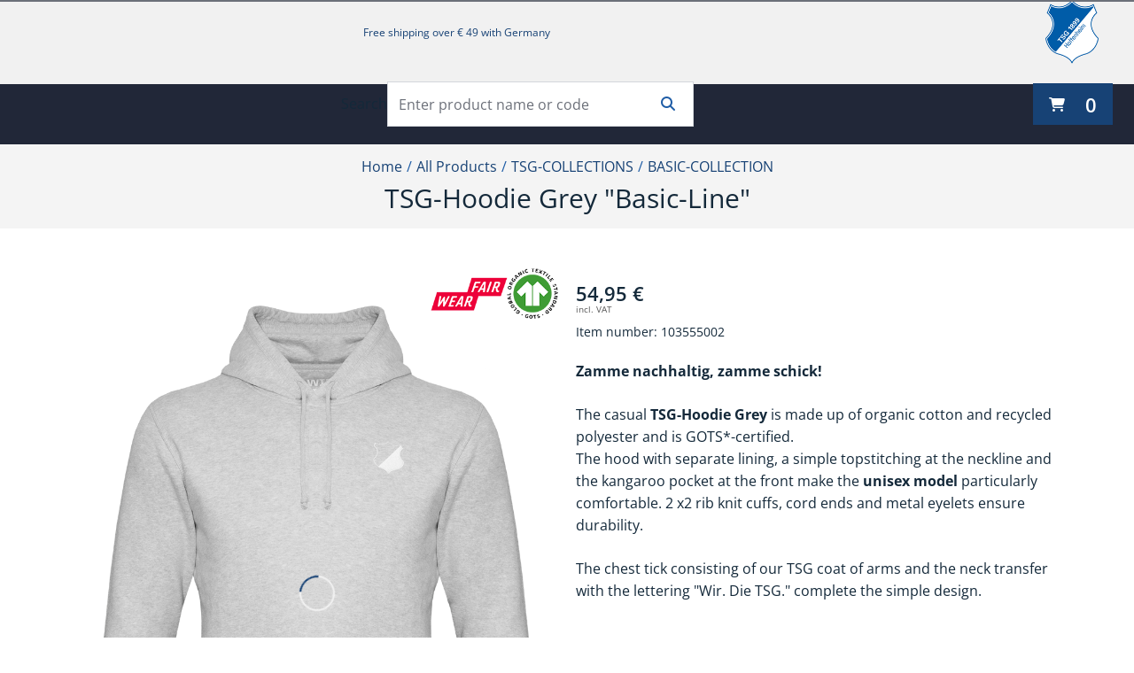

--- FILE ---
content_type: text/html; charset=utf-8
request_url: https://shop.tsg-hoffenheim.de/en/all-Products/CLOTHING/BASIC-COLLECTION/TSG-Hoodie-Grey-%22Basic-Line%22/p/000000000103555002
body_size: 41168
content:
<!DOCTYPE html><html lang="en" data-beasties-container dir="ltr"><head><link rel="preconnect" href="https://prod-api.tsg-hoffenheim.de">
    <meta charset="utf-8">
    <title>TSG-Hoodie Grey "Basic-Line" | all Products</title>
    <base href="/">
    <meta name="viewport" content="width=device-width, initial-scale=1">
    <link rel="icon" type="image/x-icon" href="/assets/tsgh-store/favicon.ico" id="favicon">
    <meta name="occ-backend-base-url" content="https://prod-api.tsg-hoffenheim.de">
    <meta name="media-backend-base-url" content="MEDIA_BACKEND_BASE_URL_VALUE">
  <style>@font-face{font-family:Open Sans;font-style:normal;font-display:swap;font-weight:300;src:url("./media/open-sans-cyrillic-ext-300-normal-SOVTAEGP.woff2") format("woff2"),url("./media/open-sans-cyrillic-ext-300-normal-BWCHNCKG.woff") format("woff");unicode-range:U+0460-052F,U+1C80-1C8A,U+20B4,U+2DE0-2DFF,U+A640-A69F,U+FE2E-FE2F}@font-face{font-family:Open Sans;font-style:normal;font-display:swap;font-weight:300;src:url("./media/open-sans-cyrillic-300-normal-NXEWA4HB.woff2") format("woff2"),url("./media/open-sans-cyrillic-300-normal-UZNP3MNX.woff") format("woff");unicode-range:U+0301,U+0400-045F,U+0490-0491,U+04B0-04B1,U+2116}@font-face{font-family:Open Sans;font-style:normal;font-display:swap;font-weight:300;src:url("./media/open-sans-greek-ext-300-normal-XUQG2C3C.woff2") format("woff2"),url("./media/open-sans-greek-ext-300-normal-SKJ3WACT.woff") format("woff");unicode-range:U+1F00-1FFF}@font-face{font-family:Open Sans;font-style:normal;font-display:swap;font-weight:300;src:url("./media/open-sans-greek-300-normal-5ZRBXSRD.woff2") format("woff2"),url("./media/open-sans-greek-300-normal-L7BBMUHZ.woff") format("woff");unicode-range:U+0370-0377,U+037A-037F,U+0384-038A,U+038C,U+038E-03A1,U+03A3-03FF}@font-face{font-family:Open Sans;font-style:normal;font-display:swap;font-weight:300;src:url("./media/open-sans-hebrew-300-normal-6RUDF6PA.woff2") format("woff2"),url("./media/open-sans-hebrew-300-normal-5W7RGDGY.woff") format("woff");unicode-range:U+0307-0308,U+0590-05FF,U+200C-2010,U+20AA,U+25CC,U+FB1D-FB4F}@font-face{font-family:Open Sans;font-style:normal;font-display:swap;font-weight:300;src:url("./media/open-sans-math-300-normal-6NB2UUA4.woff2") format("woff2"),url("./media/open-sans-math-300-normal-GZ67CDKB.woff") format("woff");unicode-range:U+0302-0303,U+0305,U+0307-0308,U+0310,U+0312,U+0315,U+031A,U+0326-0327,U+032C,U+032F-0330,U+0332-0333,U+0338,U+033A,U+0346,U+034D,U+0391-03A1,U+03A3-03A9,U+03B1-03C9,U+03D1,U+03D5-03D6,U+03F0-03F1,U+03F4-03F5,U+2016-2017,U+2034-2038,U+203C,U+2040,U+2043,U+2047,U+2050,U+2057,U+205F,U+2070-2071,U+2074-208E,U+2090-209C,U+20D0-20DC,U+20E1,U+20E5-20EF,U+2100-2112,U+2114-2115,U+2117-2121,U+2123-214F,U+2190,U+2192,U+2194-21AE,U+21B0-21E5,U+21F1-21F2,U+21F4-2211,U+2213-2214,U+2216-22FF,U+2308-230B,U+2310,U+2319,U+231C-2321,U+2336-237A,U+237C,U+2395,U+239B-23B7,U+23D0,U+23DC-23E1,U+2474-2475,U+25AF,U+25B3,U+25B7,U+25BD,U+25C1,U+25CA,U+25CC,U+25FB,U+266D-266F,U+27C0-27FF,U+2900-2AFF,U+2B0E-2B11,U+2B30-2B4C,U+2BFE,U+3030,U+FF5B,U+FF5D,U+1D400-1D7FF,U+1EE00-1EEFF}@font-face{font-family:Open Sans;font-style:normal;font-display:swap;font-weight:300;src:url("./media/open-sans-symbols-300-normal-FPLU5Z3P.woff2") format("woff2"),url("./media/open-sans-symbols-300-normal-FXNLELMF.woff") format("woff");unicode-range:U+0001-000C,U+000E-001F,U+007F-009F,U+20DD-20E0,U+20E2-20E4,U+2150-218F,U+2190,U+2192,U+2194-2199,U+21AF,U+21E6-21F0,U+21F3,U+2218-2219,U+2299,U+22C4-22C6,U+2300-243F,U+2440-244A,U+2460-24FF,U+25A0-27BF,U+2800-28FF,U+2921-2922,U+2981,U+29BF,U+29EB,U+2B00-2BFF,U+4DC0-4DFF,U+FFF9-FFFB,U+10140-1018E,U+10190-1019C,U+101A0,U+101D0-101FD,U+102E0-102FB,U+10E60-10E7E,U+1D2C0-1D2D3,U+1D2E0-1D37F,U+1F000-1F0FF,U+1F100-1F1AD,U+1F1E6-1F1FF,U+1F30D-1F30F,U+1F315,U+1F31C,U+1F31E,U+1F320-1F32C,U+1F336,U+1F378,U+1F37D,U+1F382,U+1F393-1F39F,U+1F3A7-1F3A8,U+1F3AC-1F3AF,U+1F3C2,U+1F3C4-1F3C6,U+1F3CA-1F3CE,U+1F3D4-1F3E0,U+1F3ED,U+1F3F1-1F3F3,U+1F3F5-1F3F7,U+1F408,U+1F415,U+1F41F,U+1F426,U+1F43F,U+1F441-1F442,U+1F444,U+1F446-1F449,U+1F44C-1F44E,U+1F453,U+1F46A,U+1F47D,U+1F4A3,U+1F4B0,U+1F4B3,U+1F4B9,U+1F4BB,U+1F4BF,U+1F4C8-1F4CB,U+1F4D6,U+1F4DA,U+1F4DF,U+1F4E3-1F4E6,U+1F4EA-1F4ED,U+1F4F7,U+1F4F9-1F4FB,U+1F4FD-1F4FE,U+1F503,U+1F507-1F50B,U+1F50D,U+1F512-1F513,U+1F53E-1F54A,U+1F54F-1F5FA,U+1F610,U+1F650-1F67F,U+1F687,U+1F68D,U+1F691,U+1F694,U+1F698,U+1F6AD,U+1F6B2,U+1F6B9-1F6BA,U+1F6BC,U+1F6C6-1F6CF,U+1F6D3-1F6D7,U+1F6E0-1F6EA,U+1F6F0-1F6F3,U+1F6F7-1F6FC,U+1F700-1F7FF,U+1F800-1F80B,U+1F810-1F847,U+1F850-1F859,U+1F860-1F887,U+1F890-1F8AD,U+1F8B0-1F8BB,U+1F8C0-1F8C1,U+1F900-1F90B,U+1F93B,U+1F946,U+1F984,U+1F996,U+1F9E9,U+1FA00-1FA6F,U+1FA70-1FA7C,U+1FA80-1FA89,U+1FA8F-1FAC6,U+1FACE-1FADC,U+1FADF-1FAE9,U+1FAF0-1FAF8,U+1FB00-1FBFF}@font-face{font-family:Open Sans;font-style:normal;font-display:swap;font-weight:300;src:url("./media/open-sans-vietnamese-300-normal-CRUKF75X.woff2") format("woff2"),url("./media/open-sans-vietnamese-300-normal-EAOYVCZ2.woff") format("woff");unicode-range:U+0102-0103,U+0110-0111,U+0128-0129,U+0168-0169,U+01A0-01A1,U+01AF-01B0,U+0300-0301,U+0303-0304,U+0308-0309,U+0323,U+0329,U+1EA0-1EF9,U+20AB}@font-face{font-family:Open Sans;font-style:normal;font-display:swap;font-weight:300;src:url("./media/open-sans-latin-ext-300-normal-PZ3XLWN6.woff2") format("woff2"),url("./media/open-sans-latin-ext-300-normal-ADAMWCWI.woff") format("woff");unicode-range:U+0100-02BA,U+02BD-02C5,U+02C7-02CC,U+02CE-02D7,U+02DD-02FF,U+0304,U+0308,U+0329,U+1D00-1DBF,U+1E00-1E9F,U+1EF2-1EFF,U+2020,U+20A0-20AB,U+20AD-20C0,U+2113,U+2C60-2C7F,U+A720-A7FF}@font-face{font-family:Open Sans;font-style:normal;font-display:swap;font-weight:300;src:url("./media/open-sans-latin-300-normal-JPUQO2Y6.woff2") format("woff2"),url("./media/open-sans-latin-300-normal-IWY3HGGZ.woff") format("woff");unicode-range:U+0000-00FF,U+0131,U+0152-0153,U+02BB-02BC,U+02C6,U+02DA,U+02DC,U+0304,U+0308,U+0329,U+2000-206F,U+20AC,U+2122,U+2191,U+2193,U+2212,U+2215,U+FEFF,U+FFFD}@font-face{font-family:Open Sans;font-style:normal;font-display:swap;font-weight:400;src:url("./media/open-sans-cyrillic-ext-400-normal-QRNSCLVG.woff2") format("woff2"),url("./media/open-sans-cyrillic-ext-400-normal-AYPSPQTF.woff") format("woff");unicode-range:U+0460-052F,U+1C80-1C8A,U+20B4,U+2DE0-2DFF,U+A640-A69F,U+FE2E-FE2F}@font-face{font-family:Open Sans;font-style:normal;font-display:swap;font-weight:400;src:url("./media/open-sans-cyrillic-400-normal-UGJV4UP2.woff2") format("woff2"),url("./media/open-sans-cyrillic-400-normal-44UXQZ2N.woff") format("woff");unicode-range:U+0301,U+0400-045F,U+0490-0491,U+04B0-04B1,U+2116}@font-face{font-family:Open Sans;font-style:normal;font-display:swap;font-weight:400;src:url("./media/open-sans-greek-ext-400-normal-GO3PYW2T.woff2") format("woff2"),url("./media/open-sans-greek-ext-400-normal-RGI47S34.woff") format("woff");unicode-range:U+1F00-1FFF}@font-face{font-family:Open Sans;font-style:normal;font-display:swap;font-weight:400;src:url("./media/open-sans-greek-400-normal-6ZFSA3JL.woff2") format("woff2"),url("./media/open-sans-greek-400-normal-BZH5W4BL.woff") format("woff");unicode-range:U+0370-0377,U+037A-037F,U+0384-038A,U+038C,U+038E-03A1,U+03A3-03FF}@font-face{font-family:Open Sans;font-style:normal;font-display:swap;font-weight:400;src:url("./media/open-sans-hebrew-400-normal-35LYKA7O.woff2") format("woff2"),url("./media/open-sans-hebrew-400-normal-65XYQAAE.woff") format("woff");unicode-range:U+0307-0308,U+0590-05FF,U+200C-2010,U+20AA,U+25CC,U+FB1D-FB4F}@font-face{font-family:Open Sans;font-style:normal;font-display:swap;font-weight:400;src:url("./media/open-sans-math-400-normal-2PNO2ACO.woff2") format("woff2"),url("./media/open-sans-math-400-normal-ZAR5YVRL.woff") format("woff");unicode-range:U+0302-0303,U+0305,U+0307-0308,U+0310,U+0312,U+0315,U+031A,U+0326-0327,U+032C,U+032F-0330,U+0332-0333,U+0338,U+033A,U+0346,U+034D,U+0391-03A1,U+03A3-03A9,U+03B1-03C9,U+03D1,U+03D5-03D6,U+03F0-03F1,U+03F4-03F5,U+2016-2017,U+2034-2038,U+203C,U+2040,U+2043,U+2047,U+2050,U+2057,U+205F,U+2070-2071,U+2074-208E,U+2090-209C,U+20D0-20DC,U+20E1,U+20E5-20EF,U+2100-2112,U+2114-2115,U+2117-2121,U+2123-214F,U+2190,U+2192,U+2194-21AE,U+21B0-21E5,U+21F1-21F2,U+21F4-2211,U+2213-2214,U+2216-22FF,U+2308-230B,U+2310,U+2319,U+231C-2321,U+2336-237A,U+237C,U+2395,U+239B-23B7,U+23D0,U+23DC-23E1,U+2474-2475,U+25AF,U+25B3,U+25B7,U+25BD,U+25C1,U+25CA,U+25CC,U+25FB,U+266D-266F,U+27C0-27FF,U+2900-2AFF,U+2B0E-2B11,U+2B30-2B4C,U+2BFE,U+3030,U+FF5B,U+FF5D,U+1D400-1D7FF,U+1EE00-1EEFF}@font-face{font-family:Open Sans;font-style:normal;font-display:swap;font-weight:400;src:url("./media/open-sans-symbols-400-normal-DSFHTPJY.woff2") format("woff2"),url("./media/open-sans-symbols-400-normal-PECDUFVV.woff") format("woff");unicode-range:U+0001-000C,U+000E-001F,U+007F-009F,U+20DD-20E0,U+20E2-20E4,U+2150-218F,U+2190,U+2192,U+2194-2199,U+21AF,U+21E6-21F0,U+21F3,U+2218-2219,U+2299,U+22C4-22C6,U+2300-243F,U+2440-244A,U+2460-24FF,U+25A0-27BF,U+2800-28FF,U+2921-2922,U+2981,U+29BF,U+29EB,U+2B00-2BFF,U+4DC0-4DFF,U+FFF9-FFFB,U+10140-1018E,U+10190-1019C,U+101A0,U+101D0-101FD,U+102E0-102FB,U+10E60-10E7E,U+1D2C0-1D2D3,U+1D2E0-1D37F,U+1F000-1F0FF,U+1F100-1F1AD,U+1F1E6-1F1FF,U+1F30D-1F30F,U+1F315,U+1F31C,U+1F31E,U+1F320-1F32C,U+1F336,U+1F378,U+1F37D,U+1F382,U+1F393-1F39F,U+1F3A7-1F3A8,U+1F3AC-1F3AF,U+1F3C2,U+1F3C4-1F3C6,U+1F3CA-1F3CE,U+1F3D4-1F3E0,U+1F3ED,U+1F3F1-1F3F3,U+1F3F5-1F3F7,U+1F408,U+1F415,U+1F41F,U+1F426,U+1F43F,U+1F441-1F442,U+1F444,U+1F446-1F449,U+1F44C-1F44E,U+1F453,U+1F46A,U+1F47D,U+1F4A3,U+1F4B0,U+1F4B3,U+1F4B9,U+1F4BB,U+1F4BF,U+1F4C8-1F4CB,U+1F4D6,U+1F4DA,U+1F4DF,U+1F4E3-1F4E6,U+1F4EA-1F4ED,U+1F4F7,U+1F4F9-1F4FB,U+1F4FD-1F4FE,U+1F503,U+1F507-1F50B,U+1F50D,U+1F512-1F513,U+1F53E-1F54A,U+1F54F-1F5FA,U+1F610,U+1F650-1F67F,U+1F687,U+1F68D,U+1F691,U+1F694,U+1F698,U+1F6AD,U+1F6B2,U+1F6B9-1F6BA,U+1F6BC,U+1F6C6-1F6CF,U+1F6D3-1F6D7,U+1F6E0-1F6EA,U+1F6F0-1F6F3,U+1F6F7-1F6FC,U+1F700-1F7FF,U+1F800-1F80B,U+1F810-1F847,U+1F850-1F859,U+1F860-1F887,U+1F890-1F8AD,U+1F8B0-1F8BB,U+1F8C0-1F8C1,U+1F900-1F90B,U+1F93B,U+1F946,U+1F984,U+1F996,U+1F9E9,U+1FA00-1FA6F,U+1FA70-1FA7C,U+1FA80-1FA89,U+1FA8F-1FAC6,U+1FACE-1FADC,U+1FADF-1FAE9,U+1FAF0-1FAF8,U+1FB00-1FBFF}@font-face{font-family:Open Sans;font-style:normal;font-display:swap;font-weight:400;src:url("./media/open-sans-vietnamese-400-normal-QJYE62TC.woff2") format("woff2"),url("./media/open-sans-vietnamese-400-normal-WOGDCE7H.woff") format("woff");unicode-range:U+0102-0103,U+0110-0111,U+0128-0129,U+0168-0169,U+01A0-01A1,U+01AF-01B0,U+0300-0301,U+0303-0304,U+0308-0309,U+0323,U+0329,U+1EA0-1EF9,U+20AB}@font-face{font-family:Open Sans;font-style:normal;font-display:swap;font-weight:400;src:url("./media/open-sans-latin-ext-400-normal-Z4KTK2H2.woff2") format("woff2"),url("./media/open-sans-latin-ext-400-normal-QQ34NJE4.woff") format("woff");unicode-range:U+0100-02BA,U+02BD-02C5,U+02C7-02CC,U+02CE-02D7,U+02DD-02FF,U+0304,U+0308,U+0329,U+1D00-1DBF,U+1E00-1E9F,U+1EF2-1EFF,U+2020,U+20A0-20AB,U+20AD-20C0,U+2113,U+2C60-2C7F,U+A720-A7FF}@font-face{font-family:Open Sans;font-style:normal;font-display:swap;font-weight:400;src:url("./media/open-sans-latin-400-normal-WXNQF4GQ.woff2") format("woff2"),url("./media/open-sans-latin-400-normal-HCAVHEYW.woff") format("woff");unicode-range:U+0000-00FF,U+0131,U+0152-0153,U+02BB-02BC,U+02C6,U+02DA,U+02DC,U+0304,U+0308,U+0329,U+2000-206F,U+20AC,U+2122,U+2191,U+2193,U+2212,U+2215,U+FEFF,U+FFFD}@font-face{font-family:Open Sans;font-style:normal;font-display:swap;font-weight:600;src:url("./media/open-sans-cyrillic-ext-600-normal-V5BAUOVP.woff2") format("woff2"),url("./media/open-sans-cyrillic-ext-600-normal-FJURPS64.woff") format("woff");unicode-range:U+0460-052F,U+1C80-1C8A,U+20B4,U+2DE0-2DFF,U+A640-A69F,U+FE2E-FE2F}@font-face{font-family:Open Sans;font-style:normal;font-display:swap;font-weight:600;src:url("./media/open-sans-cyrillic-600-normal-U3Y4BW4P.woff2") format("woff2"),url("./media/open-sans-cyrillic-600-normal-WVL2KR5Q.woff") format("woff");unicode-range:U+0301,U+0400-045F,U+0490-0491,U+04B0-04B1,U+2116}@font-face{font-family:Open Sans;font-style:normal;font-display:swap;font-weight:600;src:url("./media/open-sans-greek-ext-600-normal-HNORYMYO.woff2") format("woff2"),url("./media/open-sans-greek-ext-600-normal-FQZVGYHP.woff") format("woff");unicode-range:U+1F00-1FFF}@font-face{font-family:Open Sans;font-style:normal;font-display:swap;font-weight:600;src:url("./media/open-sans-greek-600-normal-BHITNUQO.woff2") format("woff2"),url("./media/open-sans-greek-600-normal-RVAGN7LK.woff") format("woff");unicode-range:U+0370-0377,U+037A-037F,U+0384-038A,U+038C,U+038E-03A1,U+03A3-03FF}@font-face{font-family:Open Sans;font-style:normal;font-display:swap;font-weight:600;src:url("./media/open-sans-hebrew-600-normal-KE4UXK3O.woff2") format("woff2"),url("./media/open-sans-hebrew-600-normal-TRNKCGUA.woff") format("woff");unicode-range:U+0307-0308,U+0590-05FF,U+200C-2010,U+20AA,U+25CC,U+FB1D-FB4F}@font-face{font-family:Open Sans;font-style:normal;font-display:swap;font-weight:600;src:url("./media/open-sans-math-600-normal-KFNPJRVK.woff2") format("woff2"),url("./media/open-sans-math-600-normal-CXKHYH3D.woff") format("woff");unicode-range:U+0302-0303,U+0305,U+0307-0308,U+0310,U+0312,U+0315,U+031A,U+0326-0327,U+032C,U+032F-0330,U+0332-0333,U+0338,U+033A,U+0346,U+034D,U+0391-03A1,U+03A3-03A9,U+03B1-03C9,U+03D1,U+03D5-03D6,U+03F0-03F1,U+03F4-03F5,U+2016-2017,U+2034-2038,U+203C,U+2040,U+2043,U+2047,U+2050,U+2057,U+205F,U+2070-2071,U+2074-208E,U+2090-209C,U+20D0-20DC,U+20E1,U+20E5-20EF,U+2100-2112,U+2114-2115,U+2117-2121,U+2123-214F,U+2190,U+2192,U+2194-21AE,U+21B0-21E5,U+21F1-21F2,U+21F4-2211,U+2213-2214,U+2216-22FF,U+2308-230B,U+2310,U+2319,U+231C-2321,U+2336-237A,U+237C,U+2395,U+239B-23B7,U+23D0,U+23DC-23E1,U+2474-2475,U+25AF,U+25B3,U+25B7,U+25BD,U+25C1,U+25CA,U+25CC,U+25FB,U+266D-266F,U+27C0-27FF,U+2900-2AFF,U+2B0E-2B11,U+2B30-2B4C,U+2BFE,U+3030,U+FF5B,U+FF5D,U+1D400-1D7FF,U+1EE00-1EEFF}@font-face{font-family:Open Sans;font-style:normal;font-display:swap;font-weight:600;src:url("./media/open-sans-symbols-600-normal-2OKANJXT.woff2") format("woff2"),url("./media/open-sans-symbols-600-normal-BZVCZAKA.woff") format("woff");unicode-range:U+0001-000C,U+000E-001F,U+007F-009F,U+20DD-20E0,U+20E2-20E4,U+2150-218F,U+2190,U+2192,U+2194-2199,U+21AF,U+21E6-21F0,U+21F3,U+2218-2219,U+2299,U+22C4-22C6,U+2300-243F,U+2440-244A,U+2460-24FF,U+25A0-27BF,U+2800-28FF,U+2921-2922,U+2981,U+29BF,U+29EB,U+2B00-2BFF,U+4DC0-4DFF,U+FFF9-FFFB,U+10140-1018E,U+10190-1019C,U+101A0,U+101D0-101FD,U+102E0-102FB,U+10E60-10E7E,U+1D2C0-1D2D3,U+1D2E0-1D37F,U+1F000-1F0FF,U+1F100-1F1AD,U+1F1E6-1F1FF,U+1F30D-1F30F,U+1F315,U+1F31C,U+1F31E,U+1F320-1F32C,U+1F336,U+1F378,U+1F37D,U+1F382,U+1F393-1F39F,U+1F3A7-1F3A8,U+1F3AC-1F3AF,U+1F3C2,U+1F3C4-1F3C6,U+1F3CA-1F3CE,U+1F3D4-1F3E0,U+1F3ED,U+1F3F1-1F3F3,U+1F3F5-1F3F7,U+1F408,U+1F415,U+1F41F,U+1F426,U+1F43F,U+1F441-1F442,U+1F444,U+1F446-1F449,U+1F44C-1F44E,U+1F453,U+1F46A,U+1F47D,U+1F4A3,U+1F4B0,U+1F4B3,U+1F4B9,U+1F4BB,U+1F4BF,U+1F4C8-1F4CB,U+1F4D6,U+1F4DA,U+1F4DF,U+1F4E3-1F4E6,U+1F4EA-1F4ED,U+1F4F7,U+1F4F9-1F4FB,U+1F4FD-1F4FE,U+1F503,U+1F507-1F50B,U+1F50D,U+1F512-1F513,U+1F53E-1F54A,U+1F54F-1F5FA,U+1F610,U+1F650-1F67F,U+1F687,U+1F68D,U+1F691,U+1F694,U+1F698,U+1F6AD,U+1F6B2,U+1F6B9-1F6BA,U+1F6BC,U+1F6C6-1F6CF,U+1F6D3-1F6D7,U+1F6E0-1F6EA,U+1F6F0-1F6F3,U+1F6F7-1F6FC,U+1F700-1F7FF,U+1F800-1F80B,U+1F810-1F847,U+1F850-1F859,U+1F860-1F887,U+1F890-1F8AD,U+1F8B0-1F8BB,U+1F8C0-1F8C1,U+1F900-1F90B,U+1F93B,U+1F946,U+1F984,U+1F996,U+1F9E9,U+1FA00-1FA6F,U+1FA70-1FA7C,U+1FA80-1FA89,U+1FA8F-1FAC6,U+1FACE-1FADC,U+1FADF-1FAE9,U+1FAF0-1FAF8,U+1FB00-1FBFF}@font-face{font-family:Open Sans;font-style:normal;font-display:swap;font-weight:600;src:url("./media/open-sans-vietnamese-600-normal-575RHFNF.woff2") format("woff2"),url("./media/open-sans-vietnamese-600-normal-MLC2FGLR.woff") format("woff");unicode-range:U+0102-0103,U+0110-0111,U+0128-0129,U+0168-0169,U+01A0-01A1,U+01AF-01B0,U+0300-0301,U+0303-0304,U+0308-0309,U+0323,U+0329,U+1EA0-1EF9,U+20AB}@font-face{font-family:Open Sans;font-style:normal;font-display:swap;font-weight:600;src:url("./media/open-sans-latin-ext-600-normal-NNZ5DON3.woff2") format("woff2"),url("./media/open-sans-latin-ext-600-normal-4QX6XAEJ.woff") format("woff");unicode-range:U+0100-02BA,U+02BD-02C5,U+02C7-02CC,U+02CE-02D7,U+02DD-02FF,U+0304,U+0308,U+0329,U+1D00-1DBF,U+1E00-1E9F,U+1EF2-1EFF,U+2020,U+20A0-20AB,U+20AD-20C0,U+2113,U+2C60-2C7F,U+A720-A7FF}@font-face{font-family:Open Sans;font-style:normal;font-display:swap;font-weight:600;src:url("./media/open-sans-latin-600-normal-JBABOOUI.woff2") format("woff2"),url("./media/open-sans-latin-600-normal-YQJRCYJV.woff") format("woff");unicode-range:U+0000-00FF,U+0131,U+0152-0153,U+02BB-02BC,U+02C6,U+02DA,U+02DC,U+0304,U+0308,U+0329,U+2000-206F,U+20AC,U+2122,U+2191,U+2193,U+2212,U+2215,U+FEFF,U+FFFD}@font-face{font-family:Open Sans;font-style:normal;font-display:swap;font-weight:700;src:url("./media/open-sans-cyrillic-ext-700-normal-RPMWFPKM.woff2") format("woff2"),url("./media/open-sans-cyrillic-ext-700-normal-2G4DEDDO.woff") format("woff");unicode-range:U+0460-052F,U+1C80-1C8A,U+20B4,U+2DE0-2DFF,U+A640-A69F,U+FE2E-FE2F}@font-face{font-family:Open Sans;font-style:normal;font-display:swap;font-weight:700;src:url("./media/open-sans-cyrillic-700-normal-RGU4BMAY.woff2") format("woff2"),url("./media/open-sans-cyrillic-700-normal-O244UI6M.woff") format("woff");unicode-range:U+0301,U+0400-045F,U+0490-0491,U+04B0-04B1,U+2116}@font-face{font-family:Open Sans;font-style:normal;font-display:swap;font-weight:700;src:url("./media/open-sans-greek-ext-700-normal-RQCZEWGU.woff2") format("woff2"),url("./media/open-sans-greek-ext-700-normal-N7AJPKIJ.woff") format("woff");unicode-range:U+1F00-1FFF}@font-face{font-family:Open Sans;font-style:normal;font-display:swap;font-weight:700;src:url("./media/open-sans-greek-700-normal-XQKUI73W.woff2") format("woff2"),url("./media/open-sans-greek-700-normal-NLMAJO4V.woff") format("woff");unicode-range:U+0370-0377,U+037A-037F,U+0384-038A,U+038C,U+038E-03A1,U+03A3-03FF}@font-face{font-family:Open Sans;font-style:normal;font-display:swap;font-weight:700;src:url("./media/open-sans-hebrew-700-normal-A3EQ4T7Q.woff2") format("woff2"),url("./media/open-sans-hebrew-700-normal-DNEZKYXT.woff") format("woff");unicode-range:U+0307-0308,U+0590-05FF,U+200C-2010,U+20AA,U+25CC,U+FB1D-FB4F}@font-face{font-family:Open Sans;font-style:normal;font-display:swap;font-weight:700;src:url("./media/open-sans-math-700-normal-5T425GIQ.woff2") format("woff2"),url("./media/open-sans-math-700-normal-M6ZWEWNB.woff") format("woff");unicode-range:U+0302-0303,U+0305,U+0307-0308,U+0310,U+0312,U+0315,U+031A,U+0326-0327,U+032C,U+032F-0330,U+0332-0333,U+0338,U+033A,U+0346,U+034D,U+0391-03A1,U+03A3-03A9,U+03B1-03C9,U+03D1,U+03D5-03D6,U+03F0-03F1,U+03F4-03F5,U+2016-2017,U+2034-2038,U+203C,U+2040,U+2043,U+2047,U+2050,U+2057,U+205F,U+2070-2071,U+2074-208E,U+2090-209C,U+20D0-20DC,U+20E1,U+20E5-20EF,U+2100-2112,U+2114-2115,U+2117-2121,U+2123-214F,U+2190,U+2192,U+2194-21AE,U+21B0-21E5,U+21F1-21F2,U+21F4-2211,U+2213-2214,U+2216-22FF,U+2308-230B,U+2310,U+2319,U+231C-2321,U+2336-237A,U+237C,U+2395,U+239B-23B7,U+23D0,U+23DC-23E1,U+2474-2475,U+25AF,U+25B3,U+25B7,U+25BD,U+25C1,U+25CA,U+25CC,U+25FB,U+266D-266F,U+27C0-27FF,U+2900-2AFF,U+2B0E-2B11,U+2B30-2B4C,U+2BFE,U+3030,U+FF5B,U+FF5D,U+1D400-1D7FF,U+1EE00-1EEFF}@font-face{font-family:Open Sans;font-style:normal;font-display:swap;font-weight:700;src:url("./media/open-sans-symbols-700-normal-KT2XGLZK.woff2") format("woff2"),url("./media/open-sans-symbols-700-normal-ZM4RNTQ7.woff") format("woff");unicode-range:U+0001-000C,U+000E-001F,U+007F-009F,U+20DD-20E0,U+20E2-20E4,U+2150-218F,U+2190,U+2192,U+2194-2199,U+21AF,U+21E6-21F0,U+21F3,U+2218-2219,U+2299,U+22C4-22C6,U+2300-243F,U+2440-244A,U+2460-24FF,U+25A0-27BF,U+2800-28FF,U+2921-2922,U+2981,U+29BF,U+29EB,U+2B00-2BFF,U+4DC0-4DFF,U+FFF9-FFFB,U+10140-1018E,U+10190-1019C,U+101A0,U+101D0-101FD,U+102E0-102FB,U+10E60-10E7E,U+1D2C0-1D2D3,U+1D2E0-1D37F,U+1F000-1F0FF,U+1F100-1F1AD,U+1F1E6-1F1FF,U+1F30D-1F30F,U+1F315,U+1F31C,U+1F31E,U+1F320-1F32C,U+1F336,U+1F378,U+1F37D,U+1F382,U+1F393-1F39F,U+1F3A7-1F3A8,U+1F3AC-1F3AF,U+1F3C2,U+1F3C4-1F3C6,U+1F3CA-1F3CE,U+1F3D4-1F3E0,U+1F3ED,U+1F3F1-1F3F3,U+1F3F5-1F3F7,U+1F408,U+1F415,U+1F41F,U+1F426,U+1F43F,U+1F441-1F442,U+1F444,U+1F446-1F449,U+1F44C-1F44E,U+1F453,U+1F46A,U+1F47D,U+1F4A3,U+1F4B0,U+1F4B3,U+1F4B9,U+1F4BB,U+1F4BF,U+1F4C8-1F4CB,U+1F4D6,U+1F4DA,U+1F4DF,U+1F4E3-1F4E6,U+1F4EA-1F4ED,U+1F4F7,U+1F4F9-1F4FB,U+1F4FD-1F4FE,U+1F503,U+1F507-1F50B,U+1F50D,U+1F512-1F513,U+1F53E-1F54A,U+1F54F-1F5FA,U+1F610,U+1F650-1F67F,U+1F687,U+1F68D,U+1F691,U+1F694,U+1F698,U+1F6AD,U+1F6B2,U+1F6B9-1F6BA,U+1F6BC,U+1F6C6-1F6CF,U+1F6D3-1F6D7,U+1F6E0-1F6EA,U+1F6F0-1F6F3,U+1F6F7-1F6FC,U+1F700-1F7FF,U+1F800-1F80B,U+1F810-1F847,U+1F850-1F859,U+1F860-1F887,U+1F890-1F8AD,U+1F8B0-1F8BB,U+1F8C0-1F8C1,U+1F900-1F90B,U+1F93B,U+1F946,U+1F984,U+1F996,U+1F9E9,U+1FA00-1FA6F,U+1FA70-1FA7C,U+1FA80-1FA89,U+1FA8F-1FAC6,U+1FACE-1FADC,U+1FADF-1FAE9,U+1FAF0-1FAF8,U+1FB00-1FBFF}@font-face{font-family:Open Sans;font-style:normal;font-display:swap;font-weight:700;src:url("./media/open-sans-vietnamese-700-normal-PZ4FJMGV.woff2") format("woff2"),url("./media/open-sans-vietnamese-700-normal-VTW6AYJS.woff") format("woff");unicode-range:U+0102-0103,U+0110-0111,U+0128-0129,U+0168-0169,U+01A0-01A1,U+01AF-01B0,U+0300-0301,U+0303-0304,U+0308-0309,U+0323,U+0329,U+1EA0-1EF9,U+20AB}@font-face{font-family:Open Sans;font-style:normal;font-display:swap;font-weight:700;src:url("./media/open-sans-latin-ext-700-normal-DYCLZJWS.woff2") format("woff2"),url("./media/open-sans-latin-ext-700-normal-CH2DF47G.woff") format("woff");unicode-range:U+0100-02BA,U+02BD-02C5,U+02C7-02CC,U+02CE-02D7,U+02DD-02FF,U+0304,U+0308,U+0329,U+1D00-1DBF,U+1E00-1E9F,U+1EF2-1EFF,U+2020,U+20A0-20AB,U+20AD-20C0,U+2113,U+2C60-2C7F,U+A720-A7FF}@font-face{font-family:Open Sans;font-style:normal;font-display:swap;font-weight:700;src:url("./media/open-sans-latin-700-normal-APYX27B2.woff2") format("woff2"),url("./media/open-sans-latin-700-normal-TRM2WYMB.woff") format("woff");unicode-range:U+0000-00FF,U+0131,U+0152-0153,U+02BB-02BC,U+02C6,U+02DA,U+02DC,U+0304,U+0308,U+0329,U+2000-206F,U+20AC,U+2122,U+2191,U+2193,U+2212,U+2215,U+FEFF,U+FFFD}:root{--fa-style-family-brands:"Font Awesome 6 Brands";--fa-font-brands:normal 400 1em/1 "Font Awesome 6 Brands"}@font-face{font-family:"Font Awesome 6 Brands";font-style:normal;font-weight:400;font-display:block;src:url("./media/fa-brands-400-Q3XCMWHQ.woff2") format("woff2"),url("./media/fa-brands-400-R2XQZCET.ttf") format("truetype")}:root{--fa-style-family-classic:"Font Awesome 6 Free";--fa-font-regular:normal 400 1em/1 "Font Awesome 6 Free"}@font-face{font-family:"Font Awesome 6 Free";font-style:normal;font-weight:400;font-display:block;src:url("./media/fa-regular-400-QSNYFYRT.woff2") format("woff2"),url("./media/fa-regular-400-XUOPSR7E.ttf") format("truetype")}:root{--fa-style-family-classic:"Font Awesome 6 Free";--fa-font-solid:normal 900 1em/1 "Font Awesome 6 Free"}@font-face{font-family:"Font Awesome 6 Free";font-style:normal;font-weight:900;font-display:block;src:url("./media/fa-solid-900-5ZUYHGA7.woff2") format("woff2"),url("./media/fa-solid-900-PJNKLK6W.ttf") format("truetype")}*,*:before,*:after{box-sizing:border-box}html{font-family:sans-serif;line-height:1.15;-webkit-text-size-adjust:100%;-webkit-tap-highlight-color:rgba(0,0,0,0)}body{margin:0;font-family:Open Sans,-apple-system,BlinkMacSystemFont,Segoe UI,Roboto,Helvetica Neue,Arial,sans-serif,"Apple Color Emoji","Segoe UI Emoji",Segoe UI Symbol;font-size:1rem;font-weight:"normal";line-height:1.6;color:#14293a;text-align:left;background-color:#fff}:root{--cx-spatial-base:.5rem;--cx-spatial-sm:calc(var(--cx-spatial-base) / 2);--cx-spatial-md:calc(2 * var(--cx-spatial-base));--cx-spatial-lg:calc(4 * var(--cx-spatial-base));--cx-spatial-xl:calc(8 * var(--cx-spatial-base))}:root{--cx-spinner-size:40px}:root{--cx-color-background:#f4f4f4;--cx-color-text:#14293a;--cx-color-inverse:#ffffff;--cx-color-transparent:transparent;--cx-color-primary:#1f7bc0;--cx-color-secondary:#6c7079;--cx-color-success:#38871f;--cx-color-info:#17a2b8;--cx-color-warning:#ffc107;--cx-color-danger:#db0002;--cx-color-light:#f1f1f1;--cx-color-dark:#6c7079;--cx-color-primary-accent:#055f9f;--cx-color-success-accent:#f0fbe4;--cx-color-danger-accent:#fff1f1;--cx-color-warning-accent:#fff5df;--cx-color-info-accent:#deeffe;--cx-color-medium:#d3d6db;--cx-color-background-dark:#212738;--cx-color-visual-focus:#6d9df7;--cx-color-background-focus:rgba(80, 176, 244, .1);--cx-color-border-focus:rgba(166, 204, 232, .6);--cx-page-width-max:1140px;--cx-font-weight-light:300;--cx-font-weight-normal:400;--cx-font-weight-semi:600;--cx-font-weight-bold:700;--cx-text-transform:capitalize;--cx-direction:ltr;--cx-transition-duration:.5s;--cx-animation-duration:1s;--cx-border-radius:1em;--cx-buttons-border-radius:2rem;--cx-buttons-border-width:3px;--cx-border-style:solid}:root body{text-align:start}:root{--btf-delay:.3s;--btf-min-height:100vh;--btf-margin-top:100vh}:root{--cx-color-ghost:#f1f1f1;--cx-color-ghost-animation:rgba(255, 255, 255, .2);--cx-ghost-radius:5px;--cx-ghost-margin:10px}:root{--cx-popover-font-size:.875rem;--cx-popover-background:var(--cx-color-inverse);--cx-popover-min-width:140px;--cx-popover-max-width:280px;--cx-popover-border-width:1px;--cx-popover-border-color:var(--cx-color-light);--cx-popover-border-radius:5px;--cx-popover-arrow-width:1rem;--cx-popover-arrow-height:.5rem;--cx-popover-arrow-color:var(--cx-popover-background);--cx-popover-z-index:10;--cx-popover-box-shadow-color:rgba(0, 0, 0, .1)}:root{--cx-progress-button-radius:24px;--cx-progress-button-border-width:3px;--cx-progress-button-animation-time:1s;--cx-progress-button-primary-color:var(--cx-color-primary);--cx-progress-button-secondary-color:var(--cx-color-inverse)}:root{--cx-spinner-radius:120px;--cx-spinner-border-width:15px;--cx-spinner-animation-time:1s;--cx-spinner-primary-color:var(--cx-color-primary);--cx-spinner-secondary-color:var(--cx-color-light)}:root{--cx-transition-duration:.3s;--cx-split-gutter:40px;--cx-active-view:1}@media (max-width: 991.98px){:root{--cx-max-views:1;--cx-split-gutter:0px}}@media (min-width: 992px){:root{--cx-max-views:2}}:root{--cx-page-width-max:1680px;--tsgh-red:#dc052d;--tsgh-discounted-price-color:#dc052d;--tsgh-original-price-color:#55595b}</style><style>@font-face{font-family:Open Sans;font-style:normal;font-display:swap;font-weight:300;src:url("./media/open-sans-cyrillic-ext-300-normal-SOVTAEGP.woff2") format("woff2"),url("./media/open-sans-cyrillic-ext-300-normal-BWCHNCKG.woff") format("woff");unicode-range:U+0460-052F,U+1C80-1C8A,U+20B4,U+2DE0-2DFF,U+A640-A69F,U+FE2E-FE2F}@font-face{font-family:Open Sans;font-style:normal;font-display:swap;font-weight:300;src:url("./media/open-sans-cyrillic-300-normal-NXEWA4HB.woff2") format("woff2"),url("./media/open-sans-cyrillic-300-normal-UZNP3MNX.woff") format("woff");unicode-range:U+0301,U+0400-045F,U+0490-0491,U+04B0-04B1,U+2116}@font-face{font-family:Open Sans;font-style:normal;font-display:swap;font-weight:300;src:url("./media/open-sans-greek-ext-300-normal-XUQG2C3C.woff2") format("woff2"),url("./media/open-sans-greek-ext-300-normal-SKJ3WACT.woff") format("woff");unicode-range:U+1F00-1FFF}@font-face{font-family:Open Sans;font-style:normal;font-display:swap;font-weight:300;src:url("./media/open-sans-greek-300-normal-5ZRBXSRD.woff2") format("woff2"),url("./media/open-sans-greek-300-normal-L7BBMUHZ.woff") format("woff");unicode-range:U+0370-0377,U+037A-037F,U+0384-038A,U+038C,U+038E-03A1,U+03A3-03FF}@font-face{font-family:Open Sans;font-style:normal;font-display:swap;font-weight:300;src:url("./media/open-sans-hebrew-300-normal-6RUDF6PA.woff2") format("woff2"),url("./media/open-sans-hebrew-300-normal-5W7RGDGY.woff") format("woff");unicode-range:U+0307-0308,U+0590-05FF,U+200C-2010,U+20AA,U+25CC,U+FB1D-FB4F}@font-face{font-family:Open Sans;font-style:normal;font-display:swap;font-weight:300;src:url("./media/open-sans-math-300-normal-6NB2UUA4.woff2") format("woff2"),url("./media/open-sans-math-300-normal-GZ67CDKB.woff") format("woff");unicode-range:U+0302-0303,U+0305,U+0307-0308,U+0310,U+0312,U+0315,U+031A,U+0326-0327,U+032C,U+032F-0330,U+0332-0333,U+0338,U+033A,U+0346,U+034D,U+0391-03A1,U+03A3-03A9,U+03B1-03C9,U+03D1,U+03D5-03D6,U+03F0-03F1,U+03F4-03F5,U+2016-2017,U+2034-2038,U+203C,U+2040,U+2043,U+2047,U+2050,U+2057,U+205F,U+2070-2071,U+2074-208E,U+2090-209C,U+20D0-20DC,U+20E1,U+20E5-20EF,U+2100-2112,U+2114-2115,U+2117-2121,U+2123-214F,U+2190,U+2192,U+2194-21AE,U+21B0-21E5,U+21F1-21F2,U+21F4-2211,U+2213-2214,U+2216-22FF,U+2308-230B,U+2310,U+2319,U+231C-2321,U+2336-237A,U+237C,U+2395,U+239B-23B7,U+23D0,U+23DC-23E1,U+2474-2475,U+25AF,U+25B3,U+25B7,U+25BD,U+25C1,U+25CA,U+25CC,U+25FB,U+266D-266F,U+27C0-27FF,U+2900-2AFF,U+2B0E-2B11,U+2B30-2B4C,U+2BFE,U+3030,U+FF5B,U+FF5D,U+1D400-1D7FF,U+1EE00-1EEFF}@font-face{font-family:Open Sans;font-style:normal;font-display:swap;font-weight:300;src:url("./media/open-sans-symbols-300-normal-FPLU5Z3P.woff2") format("woff2"),url("./media/open-sans-symbols-300-normal-FXNLELMF.woff") format("woff");unicode-range:U+0001-000C,U+000E-001F,U+007F-009F,U+20DD-20E0,U+20E2-20E4,U+2150-218F,U+2190,U+2192,U+2194-2199,U+21AF,U+21E6-21F0,U+21F3,U+2218-2219,U+2299,U+22C4-22C6,U+2300-243F,U+2440-244A,U+2460-24FF,U+25A0-27BF,U+2800-28FF,U+2921-2922,U+2981,U+29BF,U+29EB,U+2B00-2BFF,U+4DC0-4DFF,U+FFF9-FFFB,U+10140-1018E,U+10190-1019C,U+101A0,U+101D0-101FD,U+102E0-102FB,U+10E60-10E7E,U+1D2C0-1D2D3,U+1D2E0-1D37F,U+1F000-1F0FF,U+1F100-1F1AD,U+1F1E6-1F1FF,U+1F30D-1F30F,U+1F315,U+1F31C,U+1F31E,U+1F320-1F32C,U+1F336,U+1F378,U+1F37D,U+1F382,U+1F393-1F39F,U+1F3A7-1F3A8,U+1F3AC-1F3AF,U+1F3C2,U+1F3C4-1F3C6,U+1F3CA-1F3CE,U+1F3D4-1F3E0,U+1F3ED,U+1F3F1-1F3F3,U+1F3F5-1F3F7,U+1F408,U+1F415,U+1F41F,U+1F426,U+1F43F,U+1F441-1F442,U+1F444,U+1F446-1F449,U+1F44C-1F44E,U+1F453,U+1F46A,U+1F47D,U+1F4A3,U+1F4B0,U+1F4B3,U+1F4B9,U+1F4BB,U+1F4BF,U+1F4C8-1F4CB,U+1F4D6,U+1F4DA,U+1F4DF,U+1F4E3-1F4E6,U+1F4EA-1F4ED,U+1F4F7,U+1F4F9-1F4FB,U+1F4FD-1F4FE,U+1F503,U+1F507-1F50B,U+1F50D,U+1F512-1F513,U+1F53E-1F54A,U+1F54F-1F5FA,U+1F610,U+1F650-1F67F,U+1F687,U+1F68D,U+1F691,U+1F694,U+1F698,U+1F6AD,U+1F6B2,U+1F6B9-1F6BA,U+1F6BC,U+1F6C6-1F6CF,U+1F6D3-1F6D7,U+1F6E0-1F6EA,U+1F6F0-1F6F3,U+1F6F7-1F6FC,U+1F700-1F7FF,U+1F800-1F80B,U+1F810-1F847,U+1F850-1F859,U+1F860-1F887,U+1F890-1F8AD,U+1F8B0-1F8BB,U+1F8C0-1F8C1,U+1F900-1F90B,U+1F93B,U+1F946,U+1F984,U+1F996,U+1F9E9,U+1FA00-1FA6F,U+1FA70-1FA7C,U+1FA80-1FA89,U+1FA8F-1FAC6,U+1FACE-1FADC,U+1FADF-1FAE9,U+1FAF0-1FAF8,U+1FB00-1FBFF}@font-face{font-family:Open Sans;font-style:normal;font-display:swap;font-weight:300;src:url("./media/open-sans-vietnamese-300-normal-CRUKF75X.woff2") format("woff2"),url("./media/open-sans-vietnamese-300-normal-EAOYVCZ2.woff") format("woff");unicode-range:U+0102-0103,U+0110-0111,U+0128-0129,U+0168-0169,U+01A0-01A1,U+01AF-01B0,U+0300-0301,U+0303-0304,U+0308-0309,U+0323,U+0329,U+1EA0-1EF9,U+20AB}@font-face{font-family:Open Sans;font-style:normal;font-display:swap;font-weight:300;src:url("./media/open-sans-latin-ext-300-normal-PZ3XLWN6.woff2") format("woff2"),url("./media/open-sans-latin-ext-300-normal-ADAMWCWI.woff") format("woff");unicode-range:U+0100-02BA,U+02BD-02C5,U+02C7-02CC,U+02CE-02D7,U+02DD-02FF,U+0304,U+0308,U+0329,U+1D00-1DBF,U+1E00-1E9F,U+1EF2-1EFF,U+2020,U+20A0-20AB,U+20AD-20C0,U+2113,U+2C60-2C7F,U+A720-A7FF}@font-face{font-family:Open Sans;font-style:normal;font-display:swap;font-weight:300;src:url("./media/open-sans-latin-300-normal-JPUQO2Y6.woff2") format("woff2"),url("./media/open-sans-latin-300-normal-IWY3HGGZ.woff") format("woff");unicode-range:U+0000-00FF,U+0131,U+0152-0153,U+02BB-02BC,U+02C6,U+02DA,U+02DC,U+0304,U+0308,U+0329,U+2000-206F,U+20AC,U+2122,U+2191,U+2193,U+2212,U+2215,U+FEFF,U+FFFD}@font-face{font-family:Open Sans;font-style:normal;font-display:swap;font-weight:400;src:url("./media/open-sans-cyrillic-ext-400-normal-QRNSCLVG.woff2") format("woff2"),url("./media/open-sans-cyrillic-ext-400-normal-AYPSPQTF.woff") format("woff");unicode-range:U+0460-052F,U+1C80-1C8A,U+20B4,U+2DE0-2DFF,U+A640-A69F,U+FE2E-FE2F}@font-face{font-family:Open Sans;font-style:normal;font-display:swap;font-weight:400;src:url("./media/open-sans-cyrillic-400-normal-UGJV4UP2.woff2") format("woff2"),url("./media/open-sans-cyrillic-400-normal-44UXQZ2N.woff") format("woff");unicode-range:U+0301,U+0400-045F,U+0490-0491,U+04B0-04B1,U+2116}@font-face{font-family:Open Sans;font-style:normal;font-display:swap;font-weight:400;src:url("./media/open-sans-greek-ext-400-normal-GO3PYW2T.woff2") format("woff2"),url("./media/open-sans-greek-ext-400-normal-RGI47S34.woff") format("woff");unicode-range:U+1F00-1FFF}@font-face{font-family:Open Sans;font-style:normal;font-display:swap;font-weight:400;src:url("./media/open-sans-greek-400-normal-6ZFSA3JL.woff2") format("woff2"),url("./media/open-sans-greek-400-normal-BZH5W4BL.woff") format("woff");unicode-range:U+0370-0377,U+037A-037F,U+0384-038A,U+038C,U+038E-03A1,U+03A3-03FF}@font-face{font-family:Open Sans;font-style:normal;font-display:swap;font-weight:400;src:url("./media/open-sans-hebrew-400-normal-35LYKA7O.woff2") format("woff2"),url("./media/open-sans-hebrew-400-normal-65XYQAAE.woff") format("woff");unicode-range:U+0307-0308,U+0590-05FF,U+200C-2010,U+20AA,U+25CC,U+FB1D-FB4F}@font-face{font-family:Open Sans;font-style:normal;font-display:swap;font-weight:400;src:url("./media/open-sans-math-400-normal-2PNO2ACO.woff2") format("woff2"),url("./media/open-sans-math-400-normal-ZAR5YVRL.woff") format("woff");unicode-range:U+0302-0303,U+0305,U+0307-0308,U+0310,U+0312,U+0315,U+031A,U+0326-0327,U+032C,U+032F-0330,U+0332-0333,U+0338,U+033A,U+0346,U+034D,U+0391-03A1,U+03A3-03A9,U+03B1-03C9,U+03D1,U+03D5-03D6,U+03F0-03F1,U+03F4-03F5,U+2016-2017,U+2034-2038,U+203C,U+2040,U+2043,U+2047,U+2050,U+2057,U+205F,U+2070-2071,U+2074-208E,U+2090-209C,U+20D0-20DC,U+20E1,U+20E5-20EF,U+2100-2112,U+2114-2115,U+2117-2121,U+2123-214F,U+2190,U+2192,U+2194-21AE,U+21B0-21E5,U+21F1-21F2,U+21F4-2211,U+2213-2214,U+2216-22FF,U+2308-230B,U+2310,U+2319,U+231C-2321,U+2336-237A,U+237C,U+2395,U+239B-23B7,U+23D0,U+23DC-23E1,U+2474-2475,U+25AF,U+25B3,U+25B7,U+25BD,U+25C1,U+25CA,U+25CC,U+25FB,U+266D-266F,U+27C0-27FF,U+2900-2AFF,U+2B0E-2B11,U+2B30-2B4C,U+2BFE,U+3030,U+FF5B,U+FF5D,U+1D400-1D7FF,U+1EE00-1EEFF}@font-face{font-family:Open Sans;font-style:normal;font-display:swap;font-weight:400;src:url("./media/open-sans-symbols-400-normal-DSFHTPJY.woff2") format("woff2"),url("./media/open-sans-symbols-400-normal-PECDUFVV.woff") format("woff");unicode-range:U+0001-000C,U+000E-001F,U+007F-009F,U+20DD-20E0,U+20E2-20E4,U+2150-218F,U+2190,U+2192,U+2194-2199,U+21AF,U+21E6-21F0,U+21F3,U+2218-2219,U+2299,U+22C4-22C6,U+2300-243F,U+2440-244A,U+2460-24FF,U+25A0-27BF,U+2800-28FF,U+2921-2922,U+2981,U+29BF,U+29EB,U+2B00-2BFF,U+4DC0-4DFF,U+FFF9-FFFB,U+10140-1018E,U+10190-1019C,U+101A0,U+101D0-101FD,U+102E0-102FB,U+10E60-10E7E,U+1D2C0-1D2D3,U+1D2E0-1D37F,U+1F000-1F0FF,U+1F100-1F1AD,U+1F1E6-1F1FF,U+1F30D-1F30F,U+1F315,U+1F31C,U+1F31E,U+1F320-1F32C,U+1F336,U+1F378,U+1F37D,U+1F382,U+1F393-1F39F,U+1F3A7-1F3A8,U+1F3AC-1F3AF,U+1F3C2,U+1F3C4-1F3C6,U+1F3CA-1F3CE,U+1F3D4-1F3E0,U+1F3ED,U+1F3F1-1F3F3,U+1F3F5-1F3F7,U+1F408,U+1F415,U+1F41F,U+1F426,U+1F43F,U+1F441-1F442,U+1F444,U+1F446-1F449,U+1F44C-1F44E,U+1F453,U+1F46A,U+1F47D,U+1F4A3,U+1F4B0,U+1F4B3,U+1F4B9,U+1F4BB,U+1F4BF,U+1F4C8-1F4CB,U+1F4D6,U+1F4DA,U+1F4DF,U+1F4E3-1F4E6,U+1F4EA-1F4ED,U+1F4F7,U+1F4F9-1F4FB,U+1F4FD-1F4FE,U+1F503,U+1F507-1F50B,U+1F50D,U+1F512-1F513,U+1F53E-1F54A,U+1F54F-1F5FA,U+1F610,U+1F650-1F67F,U+1F687,U+1F68D,U+1F691,U+1F694,U+1F698,U+1F6AD,U+1F6B2,U+1F6B9-1F6BA,U+1F6BC,U+1F6C6-1F6CF,U+1F6D3-1F6D7,U+1F6E0-1F6EA,U+1F6F0-1F6F3,U+1F6F7-1F6FC,U+1F700-1F7FF,U+1F800-1F80B,U+1F810-1F847,U+1F850-1F859,U+1F860-1F887,U+1F890-1F8AD,U+1F8B0-1F8BB,U+1F8C0-1F8C1,U+1F900-1F90B,U+1F93B,U+1F946,U+1F984,U+1F996,U+1F9E9,U+1FA00-1FA6F,U+1FA70-1FA7C,U+1FA80-1FA89,U+1FA8F-1FAC6,U+1FACE-1FADC,U+1FADF-1FAE9,U+1FAF0-1FAF8,U+1FB00-1FBFF}@font-face{font-family:Open Sans;font-style:normal;font-display:swap;font-weight:400;src:url("./media/open-sans-vietnamese-400-normal-QJYE62TC.woff2") format("woff2"),url("./media/open-sans-vietnamese-400-normal-WOGDCE7H.woff") format("woff");unicode-range:U+0102-0103,U+0110-0111,U+0128-0129,U+0168-0169,U+01A0-01A1,U+01AF-01B0,U+0300-0301,U+0303-0304,U+0308-0309,U+0323,U+0329,U+1EA0-1EF9,U+20AB}@font-face{font-family:Open Sans;font-style:normal;font-display:swap;font-weight:400;src:url("./media/open-sans-latin-ext-400-normal-Z4KTK2H2.woff2") format("woff2"),url("./media/open-sans-latin-ext-400-normal-QQ34NJE4.woff") format("woff");unicode-range:U+0100-02BA,U+02BD-02C5,U+02C7-02CC,U+02CE-02D7,U+02DD-02FF,U+0304,U+0308,U+0329,U+1D00-1DBF,U+1E00-1E9F,U+1EF2-1EFF,U+2020,U+20A0-20AB,U+20AD-20C0,U+2113,U+2C60-2C7F,U+A720-A7FF}@font-face{font-family:Open Sans;font-style:normal;font-display:swap;font-weight:400;src:url("./media/open-sans-latin-400-normal-WXNQF4GQ.woff2") format("woff2"),url("./media/open-sans-latin-400-normal-HCAVHEYW.woff") format("woff");unicode-range:U+0000-00FF,U+0131,U+0152-0153,U+02BB-02BC,U+02C6,U+02DA,U+02DC,U+0304,U+0308,U+0329,U+2000-206F,U+20AC,U+2122,U+2191,U+2193,U+2212,U+2215,U+FEFF,U+FFFD}@font-face{font-family:Open Sans;font-style:normal;font-display:swap;font-weight:600;src:url("./media/open-sans-cyrillic-ext-600-normal-V5BAUOVP.woff2") format("woff2"),url("./media/open-sans-cyrillic-ext-600-normal-FJURPS64.woff") format("woff");unicode-range:U+0460-052F,U+1C80-1C8A,U+20B4,U+2DE0-2DFF,U+A640-A69F,U+FE2E-FE2F}@font-face{font-family:Open Sans;font-style:normal;font-display:swap;font-weight:600;src:url("./media/open-sans-cyrillic-600-normal-U3Y4BW4P.woff2") format("woff2"),url("./media/open-sans-cyrillic-600-normal-WVL2KR5Q.woff") format("woff");unicode-range:U+0301,U+0400-045F,U+0490-0491,U+04B0-04B1,U+2116}@font-face{font-family:Open Sans;font-style:normal;font-display:swap;font-weight:600;src:url("./media/open-sans-greek-ext-600-normal-HNORYMYO.woff2") format("woff2"),url("./media/open-sans-greek-ext-600-normal-FQZVGYHP.woff") format("woff");unicode-range:U+1F00-1FFF}@font-face{font-family:Open Sans;font-style:normal;font-display:swap;font-weight:600;src:url("./media/open-sans-greek-600-normal-BHITNUQO.woff2") format("woff2"),url("./media/open-sans-greek-600-normal-RVAGN7LK.woff") format("woff");unicode-range:U+0370-0377,U+037A-037F,U+0384-038A,U+038C,U+038E-03A1,U+03A3-03FF}@font-face{font-family:Open Sans;font-style:normal;font-display:swap;font-weight:600;src:url("./media/open-sans-hebrew-600-normal-KE4UXK3O.woff2") format("woff2"),url("./media/open-sans-hebrew-600-normal-TRNKCGUA.woff") format("woff");unicode-range:U+0307-0308,U+0590-05FF,U+200C-2010,U+20AA,U+25CC,U+FB1D-FB4F}@font-face{font-family:Open Sans;font-style:normal;font-display:swap;font-weight:600;src:url("./media/open-sans-math-600-normal-KFNPJRVK.woff2") format("woff2"),url("./media/open-sans-math-600-normal-CXKHYH3D.woff") format("woff");unicode-range:U+0302-0303,U+0305,U+0307-0308,U+0310,U+0312,U+0315,U+031A,U+0326-0327,U+032C,U+032F-0330,U+0332-0333,U+0338,U+033A,U+0346,U+034D,U+0391-03A1,U+03A3-03A9,U+03B1-03C9,U+03D1,U+03D5-03D6,U+03F0-03F1,U+03F4-03F5,U+2016-2017,U+2034-2038,U+203C,U+2040,U+2043,U+2047,U+2050,U+2057,U+205F,U+2070-2071,U+2074-208E,U+2090-209C,U+20D0-20DC,U+20E1,U+20E5-20EF,U+2100-2112,U+2114-2115,U+2117-2121,U+2123-214F,U+2190,U+2192,U+2194-21AE,U+21B0-21E5,U+21F1-21F2,U+21F4-2211,U+2213-2214,U+2216-22FF,U+2308-230B,U+2310,U+2319,U+231C-2321,U+2336-237A,U+237C,U+2395,U+239B-23B7,U+23D0,U+23DC-23E1,U+2474-2475,U+25AF,U+25B3,U+25B7,U+25BD,U+25C1,U+25CA,U+25CC,U+25FB,U+266D-266F,U+27C0-27FF,U+2900-2AFF,U+2B0E-2B11,U+2B30-2B4C,U+2BFE,U+3030,U+FF5B,U+FF5D,U+1D400-1D7FF,U+1EE00-1EEFF}@font-face{font-family:Open Sans;font-style:normal;font-display:swap;font-weight:600;src:url("./media/open-sans-symbols-600-normal-2OKANJXT.woff2") format("woff2"),url("./media/open-sans-symbols-600-normal-BZVCZAKA.woff") format("woff");unicode-range:U+0001-000C,U+000E-001F,U+007F-009F,U+20DD-20E0,U+20E2-20E4,U+2150-218F,U+2190,U+2192,U+2194-2199,U+21AF,U+21E6-21F0,U+21F3,U+2218-2219,U+2299,U+22C4-22C6,U+2300-243F,U+2440-244A,U+2460-24FF,U+25A0-27BF,U+2800-28FF,U+2921-2922,U+2981,U+29BF,U+29EB,U+2B00-2BFF,U+4DC0-4DFF,U+FFF9-FFFB,U+10140-1018E,U+10190-1019C,U+101A0,U+101D0-101FD,U+102E0-102FB,U+10E60-10E7E,U+1D2C0-1D2D3,U+1D2E0-1D37F,U+1F000-1F0FF,U+1F100-1F1AD,U+1F1E6-1F1FF,U+1F30D-1F30F,U+1F315,U+1F31C,U+1F31E,U+1F320-1F32C,U+1F336,U+1F378,U+1F37D,U+1F382,U+1F393-1F39F,U+1F3A7-1F3A8,U+1F3AC-1F3AF,U+1F3C2,U+1F3C4-1F3C6,U+1F3CA-1F3CE,U+1F3D4-1F3E0,U+1F3ED,U+1F3F1-1F3F3,U+1F3F5-1F3F7,U+1F408,U+1F415,U+1F41F,U+1F426,U+1F43F,U+1F441-1F442,U+1F444,U+1F446-1F449,U+1F44C-1F44E,U+1F453,U+1F46A,U+1F47D,U+1F4A3,U+1F4B0,U+1F4B3,U+1F4B9,U+1F4BB,U+1F4BF,U+1F4C8-1F4CB,U+1F4D6,U+1F4DA,U+1F4DF,U+1F4E3-1F4E6,U+1F4EA-1F4ED,U+1F4F7,U+1F4F9-1F4FB,U+1F4FD-1F4FE,U+1F503,U+1F507-1F50B,U+1F50D,U+1F512-1F513,U+1F53E-1F54A,U+1F54F-1F5FA,U+1F610,U+1F650-1F67F,U+1F687,U+1F68D,U+1F691,U+1F694,U+1F698,U+1F6AD,U+1F6B2,U+1F6B9-1F6BA,U+1F6BC,U+1F6C6-1F6CF,U+1F6D3-1F6D7,U+1F6E0-1F6EA,U+1F6F0-1F6F3,U+1F6F7-1F6FC,U+1F700-1F7FF,U+1F800-1F80B,U+1F810-1F847,U+1F850-1F859,U+1F860-1F887,U+1F890-1F8AD,U+1F8B0-1F8BB,U+1F8C0-1F8C1,U+1F900-1F90B,U+1F93B,U+1F946,U+1F984,U+1F996,U+1F9E9,U+1FA00-1FA6F,U+1FA70-1FA7C,U+1FA80-1FA89,U+1FA8F-1FAC6,U+1FACE-1FADC,U+1FADF-1FAE9,U+1FAF0-1FAF8,U+1FB00-1FBFF}@font-face{font-family:Open Sans;font-style:normal;font-display:swap;font-weight:600;src:url("./media/open-sans-vietnamese-600-normal-575RHFNF.woff2") format("woff2"),url("./media/open-sans-vietnamese-600-normal-MLC2FGLR.woff") format("woff");unicode-range:U+0102-0103,U+0110-0111,U+0128-0129,U+0168-0169,U+01A0-01A1,U+01AF-01B0,U+0300-0301,U+0303-0304,U+0308-0309,U+0323,U+0329,U+1EA0-1EF9,U+20AB}@font-face{font-family:Open Sans;font-style:normal;font-display:swap;font-weight:600;src:url("./media/open-sans-latin-ext-600-normal-NNZ5DON3.woff2") format("woff2"),url("./media/open-sans-latin-ext-600-normal-4QX6XAEJ.woff") format("woff");unicode-range:U+0100-02BA,U+02BD-02C5,U+02C7-02CC,U+02CE-02D7,U+02DD-02FF,U+0304,U+0308,U+0329,U+1D00-1DBF,U+1E00-1E9F,U+1EF2-1EFF,U+2020,U+20A0-20AB,U+20AD-20C0,U+2113,U+2C60-2C7F,U+A720-A7FF}@font-face{font-family:Open Sans;font-style:normal;font-display:swap;font-weight:600;src:url("./media/open-sans-latin-600-normal-JBABOOUI.woff2") format("woff2"),url("./media/open-sans-latin-600-normal-YQJRCYJV.woff") format("woff");unicode-range:U+0000-00FF,U+0131,U+0152-0153,U+02BB-02BC,U+02C6,U+02DA,U+02DC,U+0304,U+0308,U+0329,U+2000-206F,U+20AC,U+2122,U+2191,U+2193,U+2212,U+2215,U+FEFF,U+FFFD}@font-face{font-family:Open Sans;font-style:normal;font-display:swap;font-weight:700;src:url("./media/open-sans-cyrillic-ext-700-normal-RPMWFPKM.woff2") format("woff2"),url("./media/open-sans-cyrillic-ext-700-normal-2G4DEDDO.woff") format("woff");unicode-range:U+0460-052F,U+1C80-1C8A,U+20B4,U+2DE0-2DFF,U+A640-A69F,U+FE2E-FE2F}@font-face{font-family:Open Sans;font-style:normal;font-display:swap;font-weight:700;src:url("./media/open-sans-cyrillic-700-normal-RGU4BMAY.woff2") format("woff2"),url("./media/open-sans-cyrillic-700-normal-O244UI6M.woff") format("woff");unicode-range:U+0301,U+0400-045F,U+0490-0491,U+04B0-04B1,U+2116}@font-face{font-family:Open Sans;font-style:normal;font-display:swap;font-weight:700;src:url("./media/open-sans-greek-ext-700-normal-RQCZEWGU.woff2") format("woff2"),url("./media/open-sans-greek-ext-700-normal-N7AJPKIJ.woff") format("woff");unicode-range:U+1F00-1FFF}@font-face{font-family:Open Sans;font-style:normal;font-display:swap;font-weight:700;src:url("./media/open-sans-greek-700-normal-XQKUI73W.woff2") format("woff2"),url("./media/open-sans-greek-700-normal-NLMAJO4V.woff") format("woff");unicode-range:U+0370-0377,U+037A-037F,U+0384-038A,U+038C,U+038E-03A1,U+03A3-03FF}@font-face{font-family:Open Sans;font-style:normal;font-display:swap;font-weight:700;src:url("./media/open-sans-hebrew-700-normal-A3EQ4T7Q.woff2") format("woff2"),url("./media/open-sans-hebrew-700-normal-DNEZKYXT.woff") format("woff");unicode-range:U+0307-0308,U+0590-05FF,U+200C-2010,U+20AA,U+25CC,U+FB1D-FB4F}@font-face{font-family:Open Sans;font-style:normal;font-display:swap;font-weight:700;src:url("./media/open-sans-math-700-normal-5T425GIQ.woff2") format("woff2"),url("./media/open-sans-math-700-normal-M6ZWEWNB.woff") format("woff");unicode-range:U+0302-0303,U+0305,U+0307-0308,U+0310,U+0312,U+0315,U+031A,U+0326-0327,U+032C,U+032F-0330,U+0332-0333,U+0338,U+033A,U+0346,U+034D,U+0391-03A1,U+03A3-03A9,U+03B1-03C9,U+03D1,U+03D5-03D6,U+03F0-03F1,U+03F4-03F5,U+2016-2017,U+2034-2038,U+203C,U+2040,U+2043,U+2047,U+2050,U+2057,U+205F,U+2070-2071,U+2074-208E,U+2090-209C,U+20D0-20DC,U+20E1,U+20E5-20EF,U+2100-2112,U+2114-2115,U+2117-2121,U+2123-214F,U+2190,U+2192,U+2194-21AE,U+21B0-21E5,U+21F1-21F2,U+21F4-2211,U+2213-2214,U+2216-22FF,U+2308-230B,U+2310,U+2319,U+231C-2321,U+2336-237A,U+237C,U+2395,U+239B-23B7,U+23D0,U+23DC-23E1,U+2474-2475,U+25AF,U+25B3,U+25B7,U+25BD,U+25C1,U+25CA,U+25CC,U+25FB,U+266D-266F,U+27C0-27FF,U+2900-2AFF,U+2B0E-2B11,U+2B30-2B4C,U+2BFE,U+3030,U+FF5B,U+FF5D,U+1D400-1D7FF,U+1EE00-1EEFF}@font-face{font-family:Open Sans;font-style:normal;font-display:swap;font-weight:700;src:url("./media/open-sans-symbols-700-normal-KT2XGLZK.woff2") format("woff2"),url("./media/open-sans-symbols-700-normal-ZM4RNTQ7.woff") format("woff");unicode-range:U+0001-000C,U+000E-001F,U+007F-009F,U+20DD-20E0,U+20E2-20E4,U+2150-218F,U+2190,U+2192,U+2194-2199,U+21AF,U+21E6-21F0,U+21F3,U+2218-2219,U+2299,U+22C4-22C6,U+2300-243F,U+2440-244A,U+2460-24FF,U+25A0-27BF,U+2800-28FF,U+2921-2922,U+2981,U+29BF,U+29EB,U+2B00-2BFF,U+4DC0-4DFF,U+FFF9-FFFB,U+10140-1018E,U+10190-1019C,U+101A0,U+101D0-101FD,U+102E0-102FB,U+10E60-10E7E,U+1D2C0-1D2D3,U+1D2E0-1D37F,U+1F000-1F0FF,U+1F100-1F1AD,U+1F1E6-1F1FF,U+1F30D-1F30F,U+1F315,U+1F31C,U+1F31E,U+1F320-1F32C,U+1F336,U+1F378,U+1F37D,U+1F382,U+1F393-1F39F,U+1F3A7-1F3A8,U+1F3AC-1F3AF,U+1F3C2,U+1F3C4-1F3C6,U+1F3CA-1F3CE,U+1F3D4-1F3E0,U+1F3ED,U+1F3F1-1F3F3,U+1F3F5-1F3F7,U+1F408,U+1F415,U+1F41F,U+1F426,U+1F43F,U+1F441-1F442,U+1F444,U+1F446-1F449,U+1F44C-1F44E,U+1F453,U+1F46A,U+1F47D,U+1F4A3,U+1F4B0,U+1F4B3,U+1F4B9,U+1F4BB,U+1F4BF,U+1F4C8-1F4CB,U+1F4D6,U+1F4DA,U+1F4DF,U+1F4E3-1F4E6,U+1F4EA-1F4ED,U+1F4F7,U+1F4F9-1F4FB,U+1F4FD-1F4FE,U+1F503,U+1F507-1F50B,U+1F50D,U+1F512-1F513,U+1F53E-1F54A,U+1F54F-1F5FA,U+1F610,U+1F650-1F67F,U+1F687,U+1F68D,U+1F691,U+1F694,U+1F698,U+1F6AD,U+1F6B2,U+1F6B9-1F6BA,U+1F6BC,U+1F6C6-1F6CF,U+1F6D3-1F6D7,U+1F6E0-1F6EA,U+1F6F0-1F6F3,U+1F6F7-1F6FC,U+1F700-1F7FF,U+1F800-1F80B,U+1F810-1F847,U+1F850-1F859,U+1F860-1F887,U+1F890-1F8AD,U+1F8B0-1F8BB,U+1F8C0-1F8C1,U+1F900-1F90B,U+1F93B,U+1F946,U+1F984,U+1F996,U+1F9E9,U+1FA00-1FA6F,U+1FA70-1FA7C,U+1FA80-1FA89,U+1FA8F-1FAC6,U+1FACE-1FADC,U+1FADF-1FAE9,U+1FAF0-1FAF8,U+1FB00-1FBFF}@font-face{font-family:Open Sans;font-style:normal;font-display:swap;font-weight:700;src:url("./media/open-sans-vietnamese-700-normal-PZ4FJMGV.woff2") format("woff2"),url("./media/open-sans-vietnamese-700-normal-VTW6AYJS.woff") format("woff");unicode-range:U+0102-0103,U+0110-0111,U+0128-0129,U+0168-0169,U+01A0-01A1,U+01AF-01B0,U+0300-0301,U+0303-0304,U+0308-0309,U+0323,U+0329,U+1EA0-1EF9,U+20AB}@font-face{font-family:Open Sans;font-style:normal;font-display:swap;font-weight:700;src:url("./media/open-sans-latin-ext-700-normal-DYCLZJWS.woff2") format("woff2"),url("./media/open-sans-latin-ext-700-normal-CH2DF47G.woff") format("woff");unicode-range:U+0100-02BA,U+02BD-02C5,U+02C7-02CC,U+02CE-02D7,U+02DD-02FF,U+0304,U+0308,U+0329,U+1D00-1DBF,U+1E00-1E9F,U+1EF2-1EFF,U+2020,U+20A0-20AB,U+20AD-20C0,U+2113,U+2C60-2C7F,U+A720-A7FF}@font-face{font-family:Open Sans;font-style:normal;font-display:swap;font-weight:700;src:url("./media/open-sans-latin-700-normal-APYX27B2.woff2") format("woff2"),url("./media/open-sans-latin-700-normal-TRM2WYMB.woff") format("woff");unicode-range:U+0000-00FF,U+0131,U+0152-0153,U+02BB-02BC,U+02C6,U+02DA,U+02DC,U+0304,U+0308,U+0329,U+2000-206F,U+20AC,U+2122,U+2191,U+2193,U+2212,U+2215,U+FEFF,U+FFFD}.fas{-moz-osx-font-smoothing:grayscale;-webkit-font-smoothing:antialiased;display:var(--fa-display, inline-block);font-style:normal;font-variant:normal;line-height:1;text-rendering:auto}.fas:before{content:var(--fa)}.fas{font-family:"Font Awesome 6 Free"}.fa-angle-right{--fa: "\f105"}.fa-circle{--fa: "\f111"}.fa-shopping-cart{--fa: "\f07a"}.fa-angle-down{--fa: "\f107"}.fa-search{--fa: "\f002"}.fa-expand{--fa: "\f065"}.fa-angle-left{--fa: "\f104"}.fa-times-circle{--fa: "\f057"}:root{--fa-style-family-brands: "Font Awesome 6 Brands";--fa-font-brands: normal 400 1em/1 "Font Awesome 6 Brands"}@font-face{font-family:"Font Awesome 6 Brands";font-style:normal;font-weight:400;font-display:block;src:url("./media/fa-brands-400-Q3XCMWHQ.woff2") format("woff2"),url("./media/fa-brands-400-R2XQZCET.ttf") format("truetype")}:root{--fa-style-family-classic: "Font Awesome 6 Free";--fa-font-regular: normal 400 1em/1 "Font Awesome 6 Free"}@font-face{font-family:"Font Awesome 6 Free";font-style:normal;font-weight:400;font-display:block;src:url("./media/fa-regular-400-QSNYFYRT.woff2") format("woff2"),url("./media/fa-regular-400-XUOPSR7E.ttf") format("truetype")}:root{--fa-style-family-classic: "Font Awesome 6 Free";--fa-font-solid: normal 900 1em/1 "Font Awesome 6 Free"}@font-face{font-family:"Font Awesome 6 Free";font-style:normal;font-weight:900;font-display:block;src:url("./media/fa-solid-900-5ZUYHGA7.woff2") format("woff2"),url("./media/fa-solid-900-PJNKLK6W.ttf") format("truetype")}.fas{font-weight:900}*,*:before,*:after{box-sizing:border-box}html{font-family:sans-serif;line-height:1.15;-webkit-text-size-adjust:100%;-webkit-tap-highlight-color:rgba(0,0,0,0)}footer,header,main,nav{display:block}body{margin:0;font-family:Open Sans,-apple-system,BlinkMacSystemFont,Segoe UI,Roboto,Helvetica Neue,Arial,sans-serif,"Apple Color Emoji","Segoe UI Emoji",Segoe UI Symbol;font-size:1rem;font-weight:"normal";line-height:1.6;color:#14293a;text-align:left;background-color:#fff}[tabindex="-1"]:focus:not(:focus-visible){outline:0!important}h1,h3{margin-top:0;margin-bottom:.5rem}p{margin-top:0;margin-bottom:1.5rem}ol,ul{margin-top:0;margin-bottom:1rem}ul ul{margin-bottom:0}strong{font-weight:bolder}a{color:#1f7bc0;text-decoration:none;background-color:transparent}a:hover{color:#14517e;text-decoration:underline}a:not([href]):not([class]){color:inherit;text-decoration:none}a:not([href]):not([class]):hover{color:inherit;text-decoration:none}img{vertical-align:middle;border-style:none}label{display:inline-block;margin-bottom:.375rem}button{border-radius:0}button:focus:not(:focus-visible){outline:0}input,button,select{margin:0;font-family:inherit;font-size:inherit;line-height:inherit}button,input{overflow:visible}button,select{text-transform:none}[role=button]{cursor:pointer}select{word-wrap:normal}button,[type=button],[type=submit]{-webkit-appearance:button}button:not(:disabled),[type=button]:not(:disabled),[type=submit]:not(:disabled){cursor:pointer}button::-moz-focus-inner,[type=button]::-moz-focus-inner,[type=submit]::-moz-focus-inner{padding:0;border-style:none}[type=number]::-webkit-inner-spin-button,[type=number]::-webkit-outer-spin-button{height:auto}h1,h3{margin-bottom:.5rem;font-weight:500;line-height:1.2222222222}h1{font-size:1.85rem}h3{font-size:1.375rem}.small{font-size:.875rem;font-weight:"normal"}.container,cx-page-layout.ProductDetailsPageTemplate cx-page-slot.Tabs,cx-page-layout.ProductDetailsPageTemplate cx-page-slot.Summary{width:100%;padding-right:15px;padding-left:15px;margin-right:auto;margin-left:auto}@media (min-width: 576px){.container,cx-page-layout.ProductDetailsPageTemplate cx-page-slot.Tabs,cx-page-layout.ProductDetailsPageTemplate cx-page-slot.Summary{max-width:540px}}@media (min-width: 768px){.container,cx-page-layout.ProductDetailsPageTemplate cx-page-slot.Tabs,cx-page-layout.ProductDetailsPageTemplate cx-page-slot.Summary{max-width:720px}}@media (min-width: 992px){.container,cx-page-layout.ProductDetailsPageTemplate cx-page-slot.Tabs,cx-page-layout.ProductDetailsPageTemplate cx-page-slot.Summary{max-width:960px}}@media (min-width: 1200px){.container,cx-page-layout.ProductDetailsPageTemplate cx-page-slot.Tabs,cx-page-layout.ProductDetailsPageTemplate cx-page-slot.Summary{max-width:1140px}}.d-block{display:block!important}.btn{display:inline-block;font-weight:"normal";color:#14293a;text-align:center;vertical-align:middle;-webkit-user-select:none;user-select:none;background-color:transparent;border:1px solid transparent;padding:14px .75rem;font-size:1rem;line-height:1.5;border-radius:.25rem;transition:color .15s ease-in-out,background-color .15s ease-in-out,border-color .15s ease-in-out,box-shadow .15s ease-in-out}@media (prefers-reduced-motion: reduce){.btn{transition:none}}.btn:hover{color:#14293a;text-decoration:none}.btn:focus{outline:0;box-shadow:0 0 0 .2rem #1f7bc040}.btn:disabled{opacity:.65}.btn:not(:disabled):not(.disabled){cursor:pointer}.btn-primary{color:#fff;background-color:#1f7bc0;border-color:#1f7bc0}.btn-primary:hover{color:#fff;background-color:#1a669f;border-color:#185f94}.btn-primary:focus{color:#fff;background-color:#1a669f;border-color:#185f94;box-shadow:0 0 0 .2rem #418fc980}.btn-primary:disabled{color:#fff;background-color:#1f7bc0;border-color:#1f7bc0}.btn-primary:not(:disabled):not(.disabled):active{color:#fff;background-color:#185f94;border-color:#165889}.btn-primary:not(:disabled):not(.disabled):active:focus{box-shadow:0 0 0 .2rem #418fc980}.btn-link{font-weight:"normal";color:#1f7bc0;text-decoration:none}.btn-link:hover{color:#14517e;text-decoration:underline}.btn-link:focus{text-decoration:underline}.btn-link:disabled{color:#6c757d;pointer-events:none}.btn-block{display:block;width:100%}.form-control{display:block;width:100%;height:48px;padding:.6875rem .75rem;font-size:1rem;font-weight:"normal";line-height:1.5;color:#495057;background-color:#fff;background-clip:padding-box;border:1px solid #f1f1f1;border-radius:.25rem;transition:border-color .15s ease-in-out,box-shadow .15s ease-in-out}@media (prefers-reduced-motion: reduce){.form-control{transition:none}}.form-control::-ms-expand{background-color:transparent;border:0}.form-control:focus{color:#495057;background-color:#f4f4f4;border-color:#6c7079;outline:0;box-shadow:0 0 0 .2rem #1f7bc040}.form-control::placeholder{color:#7babd2;opacity:1}.form-control:disabled{background-color:#e9ecef;opacity:1}select.form-control:-moz-focusring{color:transparent;text-shadow:0 0 0 #495057}select.form-control:focus::-ms-value{color:#495057;background-color:#fff}:root{--cx-spatial-base: .5rem;--cx-spatial-sm: calc(var(--cx-spatial-base) / 2);--cx-spatial-md: calc(2 * var(--cx-spatial-base));--cx-spatial-lg: calc(4 * var(--cx-spatial-base));--cx-spatial-xl: calc(8 * var(--cx-spatial-base))}button:focus{outline:none}.btn{font-size:1.188rem;text-transform:var(--cx-text-transform);line-height:1;padding:12px 24px;min-height:48px;min-width:48px;border-radius:var(--cx-buttons-border-radius);font-size:var(--cx-font-size, 1.125rem);font-weight:var(--cx-font-weight-bold);line-height:var(--cx-line-height, 1.2222222222)}.btn-primary{background-color:var(--cx-color-primary);border:3px solid var(--cx-color-primary)}.btn-primary:hover{background-color:var(--cx-color-primary-accent);border-color:var(--cx-color-primary-accent)}.btn-primary:disabled{background-color:var(--cx-color-border-focus);border:var(--cx-color-border-focus)}.btn-primary:disabled:hover{border-color:var(--cx-color-border-focus)}.btn-primary:focus{background-color:var(--cx-color-primary);border-color:var(--cx-color-inverse);box-shadow:0 0 0 .2rem var(--cx-color-primary)}.btn-primary:not(:disabled):not(.disabled):active{background-color:var(--cx-color-primary-accent);border-color:var(--cx-color-primary);-webkit-filter:brightness(8.8);filter:brightness(8.8);filter:none}.btn-primary:not(:disabled):not(.disabled):active:focus{box-shadow:0 0 0 .2rem rgba(var(--cx-color-primary),.5)}.btn-link{font-size:1.125rem;color:var(--cx-color-primary);text-decoration:underline;cursor:pointer;display:inline-block;border-style:none;font-size:var(--cx-font-size, 1rem);font-weight:var(--cx-font-weight-semi);line-height:var(--cx-line-height, 1.2222222222)}.btn-link:focus{border-radius:4px}.btn-tertiary{color:var(--cx-color-primary);padding:12px 16px;background-color:var(--cx-color-transparent);border-style:none;width:auto;font-size:var(--cx-font-size, 1rem);font-weight:var(--cx-font-weight-semi);line-height:var(--cx-line-height, 1.2222222222)}.btn-tertiary:hover{background-color:var(--cx-color-transparent);color:var(--cx-color-primary-accent)}.btn-tertiary:focus{box-shadow:0 0 0 .2em var(--cx-color-visual-focus);background-color:var(--cx-color-transparent);color:var(--cx-color-primary);border-color:var(--cx-color-primary);outline-color:var(--cx-color-visual-focus)}button:focus,.btn:focus{outline-style:solid;outline-color:var(--cx-color-visual-focus);outline-width:var(--cx-visual-focus-width, 2px);outline-offset:2px;transition:none;box-shadow:0 0 0 2px var(--cx-color-inverse)}@media (max-width: 991.98px){button:focus,.btn:focus{outline-offset:-2px}button:focus.btn-tertiary,.btn:focus.btn-tertiary{outline-offset:2px}}.form-control{margin-bottom:.25rem;color:var(--cx-color-text);border:1px solid var(--cx-color-dark)}.form-control:focus{box-shadow:none;-webkit-box-shadow:none;border-color:var(--cx-color-text);background-color:var(--cx-color-inverse)}.form-control::placeholder{color:var(--cx-color-secondary)}.form-control::-webkit-input-placeholder{color:var(--cx-color-secondary)}.form-control:-ms-input-placeholder{color:var(--cx-color-secondary)}.form-control::-ms-input-placeholder{color:var(--cx-color-secondary)}label{display:block}@media (max-width: 991.98px){:focus:not(main).btn-tertiary{outline-offset:2px}}.form-control:focus,input:focus{outline-style:solid;outline-color:var(--cx-color-visual-focus);outline-width:var(--cx-visual-focus-width, 2px);outline-offset:2px;transition:none;box-shadow:0 0 0 2px var(--cx-color-inverse)}@media (max-width: 991.98px){.form-control:focus,input:focus{outline-offset:-2px}}a,a:hover{color:var(--cx-color-primary)}@media (max-width: 767.98px){a{min-height:48px;min-width:48px;display:block}}.cx-action-link{font-size:var(--cx-font-size, 1rem);font-weight:var(--cx-font-weight-semi);line-height:var(--cx-line-height, 1.2222222222);text-transform:var(--cx-button-text-transform);text-decoration:underline;cursor:pointer;display:inline-block;color:var(--cx-color-primary)}.cx-action-link:hover{color:var(--cx-color-primary-accent);text-decoration:none}@keyframes spin{to{transform:rotate(360deg)}}:root{--cx-spinner-size: 40px}tsgh-product-images cx-media:after{content:"";box-sizing:border-box;position:absolute;top:50%;left:50%;width:var(--cx-spinner-size);height:var(--cx-spinner-size);margin-top:calc(-1 * var(--cx-spinner-size) / 2);margin-inline-start:calc(-1 * var(--cx-spinner-size) / 2);border-radius:50%;border:2px solid var(--cx-color-light);border-top-color:var(--cx-color-primary);animation:spin .6s linear infinite;z-index:1;opacity:var(--cx-opacity, 0);transition:all var(--cx-transition-duration, .6s);pointer-events:none}.cx-hamburger{padding:10px 15px;display:inline-block;cursor:pointer;transition-property:opacity,filter;transition-duration:.15s;transition-timing-function:linear;font:inherit;color:inherit;text-transform:none;background-color:transparent;border:0;margin:0;overflow:visible}.cx-hamburger:hover{opacity:.7}.hamburger-box{width:26px;height:17px;display:inline-block;position:relative}.hamburger-inner{display:block;top:50%;margin-top:-1.5px}.hamburger-inner,.hamburger-inner:before,.hamburger-inner:after{width:26px;height:3px;background-color:#fff;border-radius:0;position:absolute;transition-property:transform;transition-duration:.15s;transition-timing-function:ease}.hamburger-inner:before,.hamburger-inner:after{content:"";display:block}.hamburger-inner:before{top:-7px}.hamburger-inner:after{bottom:-7px}.cx-hamburger .hamburger-inner{transition-duration:75ms;transition-timing-function:cubic-bezier(.55,.055,.675,.19)}.cx-hamburger .hamburger-inner:before{transition:top 75ms .12s ease,opacity 75ms ease}.cx-hamburger .hamburger-inner:after{transition:bottom 75ms .12s ease,transform 75ms cubic-bezier(.55,.055,.675,.19)}:root{--cx-color-background: #f4f4f4;--cx-color-text: #14293a;--cx-color-inverse: #ffffff;--cx-color-transparent: transparent;--cx-color-primary: #1f7bc0;--cx-color-secondary: #6c7079;--cx-color-success: #38871f;--cx-color-info: #17a2b8;--cx-color-warning: #ffc107;--cx-color-danger: #db0002;--cx-color-light: #f1f1f1;--cx-color-dark: #6c7079;--cx-color-primary-accent: #055f9f;--cx-color-success-accent: #f0fbe4;--cx-color-danger-accent: #fff1f1;--cx-color-warning-accent: #fff5df;--cx-color-info-accent: #deeffe;--cx-color-medium: #d3d6db;--cx-color-background-dark: #212738;--cx-color-visual-focus: #6d9df7;--cx-color-background-focus: rgba(80, 176, 244, .1);--cx-color-border-focus: rgba(166, 204, 232, .6);--cx-page-width-max: 1140px;--cx-font-weight-light: 300;--cx-font-weight-normal: 400;--cx-font-weight-semi: 600;--cx-font-weight-bold: 700;--cx-text-transform: capitalize;--cx-direction: ltr;--cx-transition-duration: .5s;--cx-animation-duration: 1s;--cx-border-radius: 1em;--cx-buttons-border-radius: 2rem;--cx-buttons-border-width: 3px;--cx-border-style: solid}:root body{text-align:start}:root{--btf-delay: .3s;--btf-min-height: 100vh;--btf-margin-top: 100vh}cx-page-layout cx-page-slot{transition:margin-top 0s,min-height 0s;transition-delay:var(--btf-delay);min-height:initial;margin-top:initial}.cxFeat_disableCxPageSlotMarginAnimation cx-page-layout cx-page-slot{transition:none;transition-delay:0s}:root{--cx-color-ghost: #f1f1f1;--cx-color-ghost-animation: rgba(255, 255, 255, .2);--cx-ghost-radius: 5px;--cx-ghost-margin: 10px}.cx-visually-hidden{position:absolute;width:1px;height:1px;padding:0;margin:-1px;overflow:hidden;clip:rect(0,0,0,0);white-space:nowrap;border:0}cx-page-layout{display:block;width:100%}cx-page-layout cx-page-slot{display:flex;flex-wrap:wrap;justify-content:center;flex:1 1 var(--cx-flex-basis, 100%)}cx-page-layout cx-page-slot>*{flex:1 1 var(--cx-flex-basis, 100%)}cx-page-layout.footer{background-color:var(--cx-color-secondary);color:var(--cx-color, var(--cx-color-inverse))}cx-page-slot{display:block}cx-paragraph{display:block}cx-page-slot.cx-bottom-header-slot{display:flex}cx-page-slot.cx-bottom-header-slot>*{flex:1 1 var(--cx-flex-basis, 100%)}cx-page-layout.ProductDetailsPageTemplate{padding:var(--cx-padding, 2.5rem 0 0)}cx-page-layout.ProductDetailsPageTemplate cx-page-slot.Summary{margin-bottom:40px}@media (min-width: 992px){cx-page-layout.ProductDetailsPageTemplate cx-page-slot.Summary{display:grid;grid-column-gap:20px;grid-row-gap:0px;grid-template-columns:1fr 1fr;grid-template-rows:repeat(5,auto) 1fr}.cxFeat_a11yPdpGridArrangement cx-page-layout.ProductDetailsPageTemplate cx-page-slot.Summary{grid-template-rows:repeat(6,auto) 1fr}}cx-page-layout.ProductDetailsPageTemplate cx-page-slot.UpSelling,cx-page-layout.ProductDetailsPageTemplate cx-page-slot.CrossSelling{max-width:var(--cx-page-width-max);margin:auto}cx-banner{display:block;position:relative}cx-banner a{z-index:1;width:100%;height:100%;top:0;left:0;position:absolute}cx-banner a:focus{outline-offset:-2px}cx-banner cx-generic-link{display:unset}cx-banner cx-media{color:#000}cx-banner img{width:100%;margin:var(--cx-margin)}cx-breadcrumb{display:flex;flex-direction:column;color:var(--cx-color-text);background-color:var(--cx-color-background);padding:var(--cx-spatial-base);box-shadow:inset 0 10px 7px -12px var(--cx-color-dark)}@media (min-width: 992px){cx-breadcrumb{box-shadow:none}}cx-breadcrumb h1{white-space:nowrap;overflow:hidden;text-overflow:ellipsis;text-align:center;text-transform:capitalize}@media (max-width: 575.98px){cx-breadcrumb h1{white-space:wrap;font-size:var(--cx-font-size, 1.125rem);font-weight:var(--cx-font-weight-bold);line-height:var(--cx-line-height, 1.2222222222)}}cx-breadcrumb nav{padding:5px 0;display:flex;justify-content:center;white-space:nowrap;overflow:hidden;text-overflow:ellipsis}cx-breadcrumb nav[tabindex="-1"]:focus{box-shadow:0 0!important}cx-breadcrumb nav ol{display:flex;flex-wrap:wrap;justify-content:center;list-style:none;padding-inline-start:0;margin:0}cx-breadcrumb nav ol li{display:flex;color:var(--cx-color-secondary)}cx-breadcrumb nav ol li:not(:last-child):after{content:"/"}cx-breadcrumb nav ol li a{text-transform:capitalize;color:var(--cx-color-primary);padding:0 5px}cx-breadcrumb nav ol li a:focus{outline-offset:-4px;box-shadow:inset 0 0 0 2px var(--cx-color-inverse)}cx-footer-navigation{background-color:var(--cx-color-background-dark)}cx-footer-navigation a{font-size:var(--cx-font-small, .8rem);font-size:var(--cx-font-size, .875rem);font-weight:var(--cx-font-weight-bold);line-height:var(--cx-line-height, 1.2222222222)}cx-footer-navigation a:hover{color:var(--cx-color-inverse);text-decoration:underline}cx-footer-navigation cx-navigation-ui{justify-content:center}cx-footer-navigation cx-navigation-ui span{text-transform:uppercase;font-size:var(--cx-font-size, 1rem);font-weight:var(--cx-font-weight-bold);line-height:var(--cx-line-height, 1.2222222222);margin-bottom:20px;display:block}cx-footer-navigation cx-navigation-ui>nav>ul{display:flex}@media (max-width: 767.98px){cx-footer-navigation cx-navigation-ui>nav>ul{flex-direction:column}}cx-footer-navigation cx-navigation-ui>nav>ul>li{margin:3vw}cx-footer-navigation cx-navigation-ui nav ul.childs>li>cx-generic-link>a:hover{color:var(--cx-color-inverse)}@media screen and (max-width: 544px){cx-navigation-ui span{font-size:14px}}@media screen and (max-width: 444px){cx-navigation-ui span{font-size:11px}}cx-media{position:relative;display:block}cx-media img{max-width:100%;max-height:100%;transform:scale(1);opacity:1;transition:all .6s}cx-global-message{position:sticky;display:block;top:0;z-index:2}tsgh-tab,tsgh-tab-paragraph-container{--cx-tab-gap: 0;--cx-tab-btn-bg-color: var(--cx-color-background);--cx-tab-btn-width: 100%;--cx-tab-btn-border: none;--cx-tab-btn-border-radius: none;--cx-tab-btn-font-size: 1.2rem;--cx-tab-panel-bg: var(--cx-color-background);--cx-tab-panel-padding: 50px 0;--cx-tab-panel-border-radius: 0;--cx-tab-panel-margin-top: 0;--cx-tab-panel-border-top: 1px var(--cx-color-light) solid;--cx-tab-panel-border-end: none;--cx-tab-panel-border-bottom: none;--cx-tab-panel-border-start: none}tsgh-tab .tab-btn,tsgh-tab-paragraph-container .tab-btn{order:0;transition:all .6s;font-size:var(--cx-tab-btn-font-size);text-align:center;margin:0;border:0;cursor:pointer}tsgh-tab .tab-btn:first-of-type,tsgh-tab-paragraph-container .tab-btn:first-of-type{grid-column:3}tsgh-tab .tab-btn.active,tsgh-tab-paragraph-container .tab-btn.active,tsgh-tab .tab-btn:hover:not([disabled]),tsgh-tab-paragraph-container .tab-btn:hover:not([disabled]){color:var(--cx-color-primary)}tsgh-tab .tab-btn:focus,tsgh-tab-paragraph-container .tab-btn:focus{z-index:1}.cxFeat_a11yCroppedFocusRing tsgh-tab .tab-btn:focus-visible,.cxFeat_a11yCroppedFocusRing tsgh-tab-paragraph-container .tab-btn:focus-visible{outline-offset:-3px}tsgh-tab .tab-btn.active:after,tsgh-tab-paragraph-container .tab-btn.active:after,tsgh-tab .tab-btn:hover:not([disabled]):after,tsgh-tab-paragraph-container .tab-btn:hover:not([disabled]):after{width:100%}tsgh-tab .tab-btn.active:after,tsgh-tab-paragraph-container .tab-btn.active:after{opacity:1}tsgh-tab .tab-btn:not(.active):hover:after,tsgh-tab-paragraph-container .tab-btn:not(.active):hover:after{opacity:.5}tsgh-tab .tab-btn:after,tsgh-tab-paragraph-container .tab-btn:after{content:"";display:block;margin-top:15px;margin-inline-end:auto;margin-bottom:auto;margin-inline-start:auto;height:5px;background:var(--cx-color-primary);width:0;opacity:0;transition:all .6s}tsgh-tab .accordian .tab-btn,tsgh-tab-paragraph-container .accordian .tab-btn{width:100%;border-top:1px var(--cx-color-light) solid;font-size:18px;padding-top:15px;padding-inline-end:0;padding-bottom:0;padding-inline-start:4%;text-align:start;height:63px;position:relative;color:inherit}tsgh-tab .accordian .tab-btn:before,tsgh-tab-paragraph-container .accordian .tab-btn:before{margin:0 15px;float:right;font-size:33px;bottom:12px;position:relative;color:var(--cx-color-text)}tsgh-tab .accordian .tab-btn:after,tsgh-tab-paragraph-container .accordian .tab-btn:after{margin-top:15px;margin-inline-end:auto;margin-bottom:auto;margin-inline-start:-4%}tsgh-tab .accordian .tab-btn.active:after,tsgh-tab-paragraph-container .accordian .tab-btn.active:after,tsgh-tab .accordian .tab-btn:hover:after,tsgh-tab-paragraph-container .accordian .tab-btn:hover:after{width:104%}tsgh-tab .accordian .tab-icon,tsgh-tab-paragraph-container .accordian .tab-icon{margin:0 15px;float:right;font-size:33px;bottom:12px;position:relative;color:var(--cx-color-text)}tsgh-tab .accordian div,tsgh-tab-paragraph-container .accordian div{padding:15px 5px}tsgh-product-images{display:flex;flex-direction:column;height:100%}.cxFeat_productCarouselScrolling tsgh-product-images{overflow:auto}tsgh-product-images>cx-media{height:100%;width:100%;position:relative}tsgh-product-images>cx-media img{object-fit:scale-down}tsgh-product-images cx-media{outline:none;text-align:center;cursor:zoom-in}.cxFeat_reserveSpaceForImagesOnPdpAndPlp tsgh-product-images cx-media{width:100%;height:auto;aspect-ratio:1/1;object-fit:scale-down}tsgh-product-images cx-media:not(.is-loading):after{animation-play-state:paused}tsgh-product-images cx-media.is-loading:after{--cx-opacity: 1}tsgh-product-images .thumbs cx-media{margin:.5vw;padding:.5vw;cursor:pointer;border:2px solid var(--cx-color-light)}.cxFeat_productCarouselScrolling tsgh-product-images .thumbs cx-media{width:120px}tsgh-product-images .thumbs cx-media.is-active,tsgh-product-images .thumbs cx-media:hover{border-color:var(--cx-color-primary)}.cxFeat_a11yDifferentiateFocusedAndSelected tsgh-product-images .thumbs cx-media.is-active{border-style:dotted}.cxFeat_a11yDifferentiateFocusedAndSelected tsgh-product-images .thumbs cx-media:hover{border-style:dashed}cx-icon,.cx-icon{align-self:center;line-height:normal}cx-icon.small:before,.small.cx-icon:before{font-size:.9rem}:root{--cx-popover-font-size: .875rem;--cx-popover-background: var(--cx-color-inverse);--cx-popover-min-width: 140px;--cx-popover-max-width: 280px;--cx-popover-border-width: 1px;--cx-popover-border-color: var(--cx-color-light);--cx-popover-border-radius: 5px;--cx-popover-arrow-width: 1rem;--cx-popover-arrow-height: .5rem;--cx-popover-arrow-color: var(--cx-popover-background);--cx-popover-z-index: 10;--cx-popover-box-shadow-color: rgba(0, 0, 0, .1)}:root{--cx-progress-button-radius: 24px;--cx-progress-button-border-width: 3px;--cx-progress-button-animation-time: 1s;--cx-progress-button-primary-color: var(--cx-color-primary);--cx-progress-button-secondary-color: var(--cx-color-inverse)}:root{--cx-spinner-radius: 120px;--cx-spinner-border-width: 15px;--cx-spinner-animation-time: 1s;--cx-spinner-primary-color: var(--cx-color-primary);--cx-spinner-secondary-color: var(--cx-color-light)}cx-storefront.stop-navigating:before,cx-storefront.stop-navigating:after{height:2px;width:100%;left:0;top:0;margin:0;content:"";position:fixed;z-index:2}cx-storefront.stop-navigating:before{background-color:var(--cx-color-light)}cx-storefront.stop-navigating:after{background-color:var(--cx-color-dark)}@keyframes loaded{0%{margin-inline-start:50%;margin-inline-end:100%}to{margin-inline-start:100%;margin-inline-end:0}}cx-storefront.stop-navigating:after{animation:loaded .5s}cx-storefront{display:flex;flex-direction:column;min-height:100vh}cx-storefront:focus{outline:none}cx-storefront>footer{margin-top:auto}header{background-color:var(--cx-color-light);color:var(--cx-color-inverse)}@media (min-width: 992px){header{background:linear-gradient(to top,var(--cx-color-background-dark) 67px,var(--cx-color-light) 0)}}header .header{max-width:var(--cx-page-width-max);margin:auto;display:flex;flex-wrap:wrap}@media (min-width: 992px){header .header{padding:0 10px}}header .header>*{align-self:center;display:block;flex:none}header:not(.is-expanded) cx-page-layout.navigation{display:none}header .SiteContext{font-size:.75rem;color:var(--cx-color-medium);justify-content:flex-start;font-size:var(--cx-font-size, .875rem);font-weight:var(--cx-font-weight-bold);line-height:var(--cx-line-height, 1.2222222222)}header .SiteContext>*{flex:none}header .SiteLogo{width:90px}header .SearchBox{margin:14px auto}@media (max-width: 767.98px){header .SearchBox{margin-top:4px;margin-inline-end:0;margin-bottom:4px;margin-inline-start:auto}}header .NavigationBar{flex:100%;min-height:67px}@media (max-width: 991.98px){header .NavigationBar{background-color:var(--cx-color-background)}}header .cx-hamburger{display:block}@media (max-width: 575.98px){header .SearchBox{margin-inline-start:auto}}@media (max-width: 991.98px){header .SiteContext,header .SiteLogin{background-color:var(--cx-color-light);color:var(--cx-color, var(--cx-color-text))}header .SiteContext{padding:.5rem 1rem .25rem}}@media (min-width: 992px){header .cx-hamburger{display:none}header .SiteContext{flex:50%;display:flex;--cx-margin: .5rem 8px}header .SiteContext{justify-content:flex-start}header .SiteContext:after{border-top:1px solid currentColor;content:"";width:100%;position:absolute;left:0;top:44px}header .SiteLogin{padding:.5rem 1rem}}header .hamburger-inner,header .hamburger-inner:before,header .hamburger-inner:after{background-color:var(--cx-color-primary)}cx-skip-link{position:fixed;display:flex;justify-content:center;top:-100%;z-index:11;width:100%;height:100%;background-color:#0000;transition:top 0s .3s ease,background-color .3s ease}cx-skip-link>div{display:contents}cx-skip-link:focus-within{top:0;background-color:#00000080;transition:background-color .3s ease}cx-skip-link button{opacity:0;padding:16px 32px;border-radius:0 0 5px 5px;border:2px solid var(--cx-color-dark);border-top-width:0;position:absolute;font-weight:700}cx-skip-link button:focus{opacity:1;z-index:12;top:4px}:root{--cx-transition-duration: .3s;--cx-split-gutter: 40px;--cx-active-view: 1}@media (max-width: 991.98px){:root{--cx-max-views: 1;--cx-split-gutter: 0px}}@media (min-width: 992px){:root{--cx-max-views: 2}}app-root.tsgh{--cx-color-primary: #174275;--cx-color-secondary: #1f5da6;--cx-color-danger: var(--tsgh-discounted-price-color);--cx-text-transform: none;--brand-font-family: Open Sans, -apple-system, BlinkMacSystemFont, Segoe UI, Roboto, Helvetica Neue, Arial, sans-serif, "Apple Color Emoji", "Segoe UI Emoji", Segoe UI Symbol}.btn-primary{font-family:var(--brand-font-family)}.TopHeaderSlot cx-paragraph{font-family:var(--brand-font-family)}tsgh-product-summary{display:flex;flex-direction:column;flex-grow:0}@media (max-width: 991.98px){tsgh-product-summary{padding-top:1.5em}}@media (min-width: 992px){tsgh-product-summary{padding-top:20px;padding-inline-end:20px;padding-bottom:0;padding-inline-start:20px}}tsgh-product-summary .price{display:inline-block;font-size:var(--cx-font-size, 1.375rem);font-weight:var(--cx-font-weight-semi);line-height:var(--cx-line-height, 1.2222222222);margin:0 0 11px}@media (min-width: 992px){tsgh-product-summary{padding-top:20px;padding-inline-end:0px;padding-bottom:0;padding-inline-start:0px}}tsgh-product-summary .tax{font-size:.6rem;font-weight:400;color:#585858}tsgh-product-summary .article-number{font-size:var(--cx-font-size, .875rem);line-height:var(--cx-line-height, 1.222222222)}tsgh-add-to-cart .quantity{margin:0 0 20px}tsgh-add-to-cart .quantity .cx-counter-stock{position:relative}tsgh-add-to-cart .quantity label{font-size:var(--cx-font-size, .875rem);font-weight:var(--cx-font-weight-bold);line-height:var(--cx-line-height, 1.2222222222);margin:15px 0 10px}tsgh-add-to-cart .quantity .info{position:absolute;transform:translateY(-50%);top:50%;font-size:var(--cx-font-size, .875rem);font-weight:var(--cx-font-weight-normal);line-height:var(--cx-line-height, 1.2222222222);margin:0 15px;color:var(--cx-color-secondary)}@media (min-width: 768px){body button.search{display:none}}@media (max-width: 767.98px){body div.search-icon{display:none}}@media (max-width: 767.98px){body:not(.searchbox-is-active) cx-searchbox label:not(.cxFeat_a11ySearchboxLabel) input{width:0;padding:0}body:not(.searchbox-is-active) cx-searchbox .cxFeat_a11ySearchboxLabel .cx-label-inner-container,body:not(.searchbox-is-active) cx-searchbox .cxFeat_a11ySearchboxLabel input{width:0;padding:0;border:none}body:not(.searchbox-is-active) cx-searchbox .cxFeat_a11ySearchboxLabel .cx-input-label{display:none}body:not(.searchbox-is-active) cx-searchbox button.reset{display:none}}cx-searchbox{--cx-mobile-header-height: 60px;z-index:10;display:block}@media (min-width: 768px){cx-searchbox{position:relative;z-index:0}}cx-searchbox>*{z-index:20}@media (min-width: 768px){cx-searchbox>*{background-color:var(--cx-color-inverse);position:relative}}@media (min-width: 768px){.cxFeat_a11ySearchboxLabel cx-searchbox>.cx-searchbox-container{background-color:unset;position:unset}}cx-searchbox h3{padding:6px 16px;color:currentColor;-webkit-user-select:none;user-select:none}.cxFeat_a11ySearchboxLabel cx-searchbox .cx-input-label{color:var(--cx-color-text)}@media (max-width: 767.98px){.cxFeat_a11ySearchboxLabel cx-searchbox .cx-input-label{position:absolute;top:var(--cx-mobile-header-height);left:10px;z-index:30}}cx-searchbox label:not(.cxFeat_a11ySearchboxLabel){display:flex;align-content:stretch;margin:0;padding-top:6px;padding-inline-end:6px;padding-bottom:6px;padding-inline-start:10px}@media (min-width: 768px){cx-searchbox label:not(.cxFeat_a11ySearchboxLabel){border:1px solid var(--cx-color-medium);width:27vw;min-width:300px;max-width:550px}}cx-searchbox label:not(.cxFeat_a11ySearchboxLabel) input{background:none;border:none;outline:none;display:block;flex-basis:100%;height:35px;color:var(--cx-color-text);z-index:20}@media (max-width: 767.98px){cx-searchbox label:not(.cxFeat_a11ySearchboxLabel) input{position:absolute;left:0;top:72px;width:100%;background-color:var(--cx-color-light);padding:6px 16px;height:48px;border-bottom:1px solid var(--cx-color-light)}}cx-searchbox label:not(.cxFeat_a11ySearchboxLabel) input::-webkit-input-placeholder{color:var(--cx-color-secondary)}cx-searchbox label:not(.cxFeat_a11ySearchboxLabel) input::-moz-placeholder{color:var(--cx-color-secondary)}cx-searchbox label:not(.cxFeat_a11ySearchboxLabel) input:-moz-placeholder{color:var(--cx-color-secondary)}cx-searchbox label:not(.cxFeat_a11ySearchboxLabel) input:-ms-input-placeholder{color:var(--cx-color-secondary)}cx-searchbox label:not(.cxFeat_a11ySearchboxLabel):not(.dirty) button.reset{display:none}cx-searchbox label:not(.cxFeat_a11ySearchboxLabel) button,cx-searchbox label:not(.cxFeat_a11ySearchboxLabel) div.search-icon{flex-basis:48px;text-align:center;background:none;border:none;padding:6px;color:var(--cx-color-secondary)}@media (max-width: 767.98px){cx-searchbox label:not(.cxFeat_a11ySearchboxLabel) button,cx-searchbox label:not(.cxFeat_a11ySearchboxLabel) div.search-icon{color:var(--cx-color-primary);font-size:var(--cx-font-size, 1.563rem)}}cx-searchbox label:not(.cxFeat_a11ySearchboxLabel) button.reset:before{font-size:1.4rem}@media (max-width: 767.98px){cx-searchbox label:not(.cxFeat_a11ySearchboxLabel) button.reset{position:relative;left:120px;z-index:1001;top:59px;margin-top:0}}cx-searchbox label.cxFeat_a11ySearchboxLabel{display:flex;align-content:stretch;align-items:center;margin:0;padding-top:6px;padding-inline-end:6px;padding-bottom:6px;padding-inline-start:10px;gap:15px}cx-searchbox label.cxFeat_a11ySearchboxLabel:not(.dirty) button.reset{display:none}cx-searchbox label.cxFeat_a11ySearchboxLabel .cx-label-inner-container{display:flex;align-content:stretch;align-items:center;padding-top:6px;padding-inline-end:6px;padding-bottom:6px;padding-inline-start:10px}.cxFeat_a11yKeyboardFocusInSearchBox cx-searchbox label.cxFeat_a11ySearchboxLabel .cx-label-inner-container:focus-within{outline-style:solid;outline-color:var(--cx-color-visual-focus);outline-width:var(--cx-visual-focus-width, 2px);outline-offset:2px;transition:none;box-shadow:0 0 0 2px var(--cx-color-inverse)}@media (max-width: 991.98px){.cxFeat_a11yKeyboardFocusInSearchBox cx-searchbox label.cxFeat_a11ySearchboxLabel .cx-label-inner-container:focus-within{outline-offset:-2px}}@media (min-width: 768px){cx-searchbox label.cxFeat_a11ySearchboxLabel .cx-label-inner-container{border:1px solid var(--cx-color-medium);width:27vw;min-width:300px;max-width:550px;background-color:var(--cx-color-inverse)}}@media (max-width: 767.98px){cx-searchbox label.cxFeat_a11ySearchboxLabel .cx-label-inner-container{position:absolute;left:0;top:var(--cx-mobile-header-height);width:100%;background-color:var(--cx-color-inverse);z-index:20;padding-top:25px}.cxFeat_a11yKeyboardFocusInSearchBox cx-searchbox label.cxFeat_a11ySearchboxLabel .cx-label-inner-container:focus-within{padding:27px 10px 8px;outline:0}}cx-searchbox label.cxFeat_a11ySearchboxLabel input{background:none;border:none;outline:none;display:block;flex-basis:100%;height:35px;color:var(--cx-color-text);z-index:20}@media (max-width: 767.98px){cx-searchbox label.cxFeat_a11ySearchboxLabel input{width:100%;padding:6px 16px;height:48px;border:1px solid var(--cx-color-medium);border-radius:4px}.cxFeat_a11yKeyboardFocusInSearchBox cx-searchbox label.cxFeat_a11ySearchboxLabel input:focus{outline-style:solid;outline-color:var(--cx-color-visual-focus);outline-width:var(--cx-visual-focus-width, 2px);outline-offset:2px;transition:none;box-shadow:0 0 0 2px var(--cx-color-inverse)}}@media (max-width: 767.98px) and (max-width: 991.98px){.cxFeat_a11yKeyboardFocusInSearchBox cx-searchbox label.cxFeat_a11ySearchboxLabel input:focus{outline-offset:-2px}}cx-searchbox label.cxFeat_a11ySearchboxLabel input::-webkit-input-placeholder{color:var(--cx-color-dark)}cx-searchbox label.cxFeat_a11ySearchboxLabel input::-moz-placeholder{color:var(--cx-color-dark)}cx-searchbox label.cxFeat_a11ySearchboxLabel input:-moz-placeholder{color:var(--cx-color-dark)}cx-searchbox label.cxFeat_a11ySearchboxLabel input:-ms-input-placeholder{color:var(--cx-color-dark)}cx-searchbox label.cxFeat_a11ySearchboxLabel button,cx-searchbox label.cxFeat_a11ySearchboxLabel div.search-icon{flex-basis:48px;text-align:center;background:none;border:none;padding:6px;color:var(--cx-color-secondary)}@media (max-width: 767.98px){cx-searchbox label.cxFeat_a11ySearchboxLabel button,cx-searchbox label.cxFeat_a11ySearchboxLabel div.search-icon{color:var(--cx-color-primary);font-size:var(--cx-font-size, 1.563rem)}cx-searchbox label.cxFeat_a11ySearchboxLabel button.reset{display:none}}cx-searchbox label.cxFeat_a11ySearchboxLabel button.reset cx-icon:before{font-size:1.4rem}@media (max-width: 767.98px){cx-searchbox label.cxFeat_a11ySearchboxLabel button.reset cx-icon{position:relative;left:74px;z-index:20;top:52px;margin-top:0}}cx-searchbox .results{display:none;position:absolute;left:0;padding-top:14px;width:100%;color:#000;background-color:#fff;font-size:var(--cx-font-small, 1rem);font-size:var(--cx-font-size, .875rem);font-weight:var(--cx-font-weight-bold);line-height:var(--cx-line-height, 1.2222222222)}cx-searchbox .results h3{font-size:var(--cx-font-size, .875rem);font-weight:var(--cx-font-weight-bold);line-height:var(--cx-line-height, 1.2222222222)}@media (max-width: 767.98px){cx-searchbox .results{top:120px;z-index:10}.cxFeat_a11ySearchboxLabel cx-searchbox .results{top:calc(var(--cx-mobile-header-height) + 79px)}}cx-searchbox .results .trending-searches-container{display:none}@media (max-width: 767.98px){cx-searchbox .results .products{display:none}}cx-searchbox .search-panel-close-btn{display:none}cx-searchbox.search-box-v2{position:unset}@media (max-width: 767.98px){cx-searchbox.search-box-v2 input{background-color:var(--cx-color-light)}cx-searchbox.search-box-v2 input:focus{box-shadow:0 -2px #d3d6db}}cx-searchbox.search-box-v2 .search-panel-close-btn{display:block;position:absolute;right:40px;top:24px;min-height:1rem;color:#1f7bc0;padding:5px 8px;z-index:1;font-size:var(--cx-font-size, 1rem);font-weight:var(--cx-font-weight-semi);line-height:var(--cx-line-height, 1.2222222222)}@media (max-width: 767.98px){cx-searchbox.search-box-v2 .search-panel-close-btn{display:block;right:12px;top:20px}}cx-searchbox.search-box-v2 .results{height:350px;display:none;padding:24px 40px 48px;margin-top:14px;overflow:hidden;flex-wrap:wrap}cx-searchbox.search-box-v2 .results .search-panel-header{width:100%;display:flex;order:-1;height:min-content}cx-searchbox.search-box-v2 .results .search-panel-header.header-panel-divider{border-bottom:1px solid var(--cx-color-medium)}@media (max-width: 767.98px){cx-searchbox.search-box-v2 .results .search-panel-header{display:none}}cx-searchbox.search-box-v2 .results .search-panel-header .search-panel-close-btn{display:block}cx-searchbox.search-box-v2 .results .search-panel-header h3:not(.cx-product-name){padding-inline-start:0;font-size:1rem;font-weight:var(--cx-font-weight-semi)}@media (max-width: 767.98px){cx-searchbox.search-box-v2 .results .search-panel-header h3:not(.cx-product-name){display:none}}cx-searchbox.search-box-v2 .results .search-panel-header .suggestions-header{width:20%;display:none}cx-searchbox.search-box-v2 .results .search-panel-header .trendingSearches-header{width:20%}cx-searchbox.search-box-v2 .results .search-panel-header .recentSearches-header{width:20%;display:none}cx-searchbox.search-box-v2 .results .trending-searches-container:has(.trending-searches)~.search-panel-header .trendingSearches-header{display:inline-block}@media (max-width: 767.98px){cx-searchbox.search-box-v2 .results{height:inherit;margin-top:inherit;padding:20px}}cx-searchbox.search-box-v2 .results h3:not(.cx-product-name){display:none;padding-inline-start:0;font-size:1rem;font-weight:var(--cx-font-weight-semi)}@media (max-width: 767.98px){cx-searchbox.search-box-v2 .results h3:not(.cx-product-name){display:inline-block;border-bottom:1px solid var(--cx-color-medium);width:100%}}cx-searchbox.search-box-v2 .results .trending-searches-container{display:none}cx-searchbox.search-box-v2 .results .trending-searches-container:has(.trending-searches){width:20%}@media (max-width: 767.98px){cx-searchbox.search-box-v2 .results .trending-searches-container:has(.trending-searches){width:100%}}cx-searchbox.search-box-v2 .results .products{width:100%;flex-wrap:wrap;list-style:none;padding-inline-start:0;margin-bottom:0;overflow:hidden;position:relative;min-height:100%}@media (max-width: 767.98px){cx-searchbox.search-box-v2 .results .products{display:block}}cx-searchbox.search-box-v2 .results .trending-searches-container:has(.trending-searches)~cx-recent-searches:has(.recent-searches)~.products{flex-basis:60%}@media (max-width: 767.98px){cx-searchbox.search-box-v2 .results .trending-searches-container:has(.trending-searches)~cx-recent-searches:has(.recent-searches)~.products{width:100%}}cx-searchbox.search-box-v2 .results .trending-searches-container:has(.trending-searches)~.products{flex-basis:80%}@media (max-width: 767.98px){cx-searchbox.search-box-v2 .results .trending-searches-container:has(.trending-searches)~.products{width:100%}}cx-searchbox{--cx-mobile-header-height: 101px}@media (max-width: 767.98px){cx-mini-cart a{height:72px!important}}tsgh-carousel{display:flex;flex:100%;--cx-speed: .5;flex-direction:column}tsgh-carousel .carousel-panel{display:flex;justify-content:space-between;align-items:center}tsgh-carousel .carousel-panel.size-1 .item{flex:0 0 100%}tsgh-carousel .carousel-panel .slides{flex:auto;position:relative}tsgh-carousel .carousel-panel .slides .slide{transition:.6s all;width:100%;display:flex;flex-wrap:nowrap;justify-content:flex-start}tsgh-carousel .carousel-panel .slides .slide:not(.active){position:absolute;opacity:0;z-index:-1;transition:none}tsgh-carousel .carousel-panel .slides .slide .item{opacity:0;z-index:-1;display:flex;flex-direction:column;align-items:center;justify-content:center;text-align:center;height:100%;transition:.4s all}tsgh-carousel .carousel-panel .slides .slide .item.active{opacity:1;z-index:1}tsgh-carousel .carousel-panel .slides .slide .item:nth-child(1){transition-delay:calc(var(--cx-speed, 1) * .25s)}tsgh-carousel .carousel-panel .slides .slide .item:nth-child(2){transition-delay:calc(var(--cx-speed, 1) * .5s)}tsgh-carousel .carousel-panel .slides .slide .item:nth-child(3){transition-delay:calc(var(--cx-speed, 1) * .75s)}tsgh-carousel .carousel-panel .slides .slide .item:nth-child(4){transition-delay:calc(var(--cx-speed, 1) * 1s)}tsgh-carousel .carousel-panel .slides .slide .item{visibility:hidden}tsgh-carousel .carousel-panel .slides .slide .item.active{visibility:visible}tsgh-carousel button{color:var(--cx-color-inverse)}tsgh-carousel button:focus{outline-style:solid;outline-color:var(--cx-color-visual-focus);outline-width:var(--cx-visual-focus-width, 2px);outline-offset:2px;transition:none;box-shadow:0 0 0 2px var(--cx-color-inverse);z-index:10}@media (max-width: 991.98px){tsgh-carousel button:focus{outline-offset:-2px}}tsgh-carousel button[aria-disabled=false]{cursor:pointer}tsgh-carousel .indicators{display:flex;justify-content:center}tsgh-carousel .indicators button{margin:0;transition:.6s all;border-style:none;background-color:var(--cx-color-inverse);font-size:var(--cx-font-size, .875rem);padding:10px}tsgh-carousel .indicators button .cx-icon{color:var(--cx-color-inverse);border:4px solid var(--cx-color-primary);border-radius:20px;background-color:var(--cx-color-inverse)}tsgh-carousel .indicators button[aria-disabled=true] .cx-icon{color:var(--cx-color-primary);background-color:var(--cx-color-inverse);padding:2px}tsgh-carousel .indicators button:not([aria-disabled=true]):hover{color:var(--cx-color-primary-accent)}tsgh-carousel .indicators button:focus{transition:none;outline-offset:-5px}@media (max-width: 575.98px){tsgh-carousel .indicators{display:none}}tsgh-carousel .previous,tsgh-carousel .next{background-color:transparent;border:none;font-size:2rem;color:var(--cx-color-primary)}tsgh-carousel .previous[aria-disabled=true]{opacity:.5}tsgh-carousel .next[aria-disabled=false]:hover{color:var(--cx-color-primary-accent)}@media (max-width: 767.98px){tsgh-carousel .previous,tsgh-carousel .next{min-width:48px}}tsgh-carousel .indicators button{background-color:#0000}tsgh-tab-paragraph-container .active{background-color:var(--cx-color-inverse)}tsgh-tab,tsgh-tab-paragraph-container{--cx-tab-gap: 0;--cx-tab-btn-bg-color: var(--cx-color-background);--cx-tab-btn-width: 100%;--cx-tab-btn-border: none;--cx-tab-btn-border-radius: none;--cx-tab-btn-font-size: 1.2rem;--cx-tab-panel-bg: var(--cx-color-background);--cx-tab-panel-padding: 50px 0;--cx-tab-panel-border-radius: 0;--cx-tab-panel-margin-top: 0;--cx-tab-panel-border-top: 1px var(--cx-color-light) solid;--cx-tab-panel-border-end: none;--cx-tab-panel-border-bottom: none;--cx-tab-panel-border-start: none}tsgh-tab .tab-btn,tsgh-tab-paragraph-container .tab-btn{order:0;transition:all .6s;font-size:var(--cx-tab-btn-font-size);text-align:center;margin:0;border:0;cursor:pointer}tsgh-tab .tab-btn:first-of-type,tsgh-tab-paragraph-container .tab-btn:first-of-type{grid-column:3}tsgh-tab .tab-btn.active,tsgh-tab-paragraph-container .tab-btn.active,tsgh-tab .tab-btn:hover:not([disabled]),tsgh-tab-paragraph-container .tab-btn:hover:not([disabled]){color:var(--cx-color-primary)}tsgh-tab .tab-btn:focus,tsgh-tab-paragraph-container .tab-btn:focus{z-index:1}.cxFeat_a11yCroppedFocusRing tsgh-tab .tab-btn:focus-visible,.cxFeat_a11yCroppedFocusRing tsgh-tab-paragraph-container .tab-btn:focus-visible{outline-offset:-3px}tsgh-tab .tab-btn.active:after,tsgh-tab-paragraph-container .tab-btn.active:after,tsgh-tab .tab-btn:hover:not([disabled]):after,tsgh-tab-paragraph-container .tab-btn:hover:not([disabled]):after{width:100%}tsgh-tab .tab-btn.active:after,tsgh-tab-paragraph-container .tab-btn.active:after{opacity:1}tsgh-tab .tab-btn:not(.active):hover:after,tsgh-tab-paragraph-container .tab-btn:not(.active):hover:after{opacity:.5}tsgh-tab .tab-btn:after,tsgh-tab-paragraph-container .tab-btn:after{content:"";display:block;margin-top:15px;margin-inline-end:auto;margin-bottom:auto;margin-inline-start:auto;height:5px;background:var(--cx-color-primary);width:0;opacity:0;transition:all .6s}tsgh-tab .accordian .tab-btn,tsgh-tab-paragraph-container .accordian .tab-btn{width:100%;border-top:1px var(--cx-color-light) solid;font-size:18px;padding-top:15px;padding-inline-end:0;padding-bottom:0;padding-inline-start:4%;text-align:start;height:63px;position:relative;color:inherit}tsgh-tab .accordian .tab-btn:before,tsgh-tab-paragraph-container .accordian .tab-btn:before{margin:0 15px;float:right;font-size:33px;bottom:12px;position:relative;color:var(--cx-color-text)}tsgh-tab .accordian .tab-btn:after,tsgh-tab-paragraph-container .accordian .tab-btn:after{margin-top:15px;margin-inline-end:auto;margin-bottom:auto;margin-inline-start:-4%}tsgh-tab .accordian .tab-btn.active:after,tsgh-tab-paragraph-container .accordian .tab-btn.active:after,tsgh-tab .accordian .tab-btn:hover:after,tsgh-tab-paragraph-container .accordian .tab-btn:hover:after{width:104%}tsgh-tab .accordian .tab-icon,tsgh-tab-paragraph-container .accordian .tab-icon{margin:0 15px;float:right;font-size:33px;bottom:12px;position:relative;color:var(--cx-color-text)}tsgh-tab .accordian div,tsgh-tab-paragraph-container .accordian div{padding:15px 5px}header cx-page-slot[position=SiteLogo] cx-media img{max-height:72px;width:unset}header .TopHeaderSlot{flex:100%;display:flex;font-size:.75rem;justify-content:center}header cx-page-slot[position=TopHeaderSlot] cx-paragraph{color:var(--cx-color-primary)}header cx-page-slot[position=TopHeaderSlot] cx-paragraph>div{text-align:center}@media (max-width: 1199.98px){header .TopHeaderSlot{margin:5px 0}}@media (min-width: 992px){header{background:linear-gradient(to top,var(--cx-color-background-dark) 68px,var(--cx-color-light) 0)}header .SiteContext{flex:10%}header .TopHeaderSlot{flex:85%;display:flex;justify-content:center}header .TopHeaderSlot>cx-paragraph div{padding-right:10rem}}tsgh-navigation-ui .wrapper,cx-navigation-ui .wrapper{cursor:default}tsgh-navigation-ui.flyout .wrapper{color:var(--cx-color-text)}@media (max-width: 991.98px){tsgh-navigation-ui.flyout .wrapper{height:0;overflow:hidden}}@media (min-width: 992px){tsgh-navigation-ui.flyout .wrapper{z-index:20}tsgh-navigation-ui.flyout>nav>ul>li>.wrapper{padding:15px 20px;background:var(--cx-color-inverse);box-shadow:#00000026 0 3px 12px}}tsgh-navigation-ui.flyout .back{display:none}@media (max-width: 991.98px){tsgh-navigation-ui.flyout .back{display:initial}tsgh-navigation-ui.flyout .back button{border:none;background-color:transparent;text-transform:capitalize;justify-content:flex-start}tsgh-navigation-ui.flyout .back button cx-icon{padding-inline-end:10px}tsgh-navigation-ui.flyout:not(.is-open) .back{display:none}}tsgh-navigation-ui nav:focus,cx-navigation-ui nav:focus{color:var(--cx-g-color-primary)}cx-navigation-ui span,tsgh-navigation-ui button{margin:0}tsgh-navigation-ui.flyout button,tsgh-navigation-ui.flyout cx-generic-link{display:flex;align-items:center;white-space:nowrap;color:currentColor}tsgh-navigation-ui.flyout button:hover,tsgh-navigation-ui.flyout cx-generic-link:hover{color:var(--cx-color-text)}tsgh-navigation-ui.flyout button:focus,tsgh-navigation-ui.flyout cx-generic-link:focus{z-index:1;position:relative}tsgh-navigation-ui.flyout cx-generic-link a{display:block;width:100%}tsgh-navigation-ui.flyout cx-generic-link a:focus{z-index:1;position:relative}tsgh-navigation-ui.flyout button:hover{color:var(--cx-color-inverse);outline:1px solid var(--cx-color-inverse)}tsgh-navigation-ui.flyout cx-generic-link:hover{color:var(--cx-color-inverse)}@media (max-width: 991.98px){tsgh-navigation-ui.flyout>nav>ul>li>button:not(cx-generic-link+button),tsgh-navigation-ui.flyout>nav>ul>li>cx-generic-link{text-transform:uppercase;font-weight:600;width:100%}tsgh-navigation-ui.flyout>nav>ul>li:not(.is-open):not(.is-opened)>.wrapper{display:none}tsgh-navigation-ui.flyout button,tsgh-navigation-ui.flyout cx-generic-link{border-bottom:1px solid var(--cx-color-medium);display:flex;justify-content:space-between;cursor:pointer}tsgh-navigation-ui.flyout button,tsgh-navigation-ui.flyout cx-generic-link a{padding:1rem}tsgh-navigation-ui.flyout button:hover,tsgh-navigation-ui.flyout cx-generic-link a:hover{color:var(--cx-color-primary);outline:0}}@media (min-width: 992px){tsgh-navigation-ui.flyout>nav>ul>li{cursor:pointer}tsgh-navigation-ui.flyout>nav>ul>li>button{margin-top:2px;margin-bottom:2px;margin-inline-start:5px;padding-top:18px;padding-bottom:20px;padding-inline-end:8px;padding-inline-start:8px}tsgh-navigation-ui.flyout>nav>ul>li ul>li>button{padding-inline-start:0;padding-inline-end:0;font-size:var(--cx-font-size, 1rem);font-weight:var(--cx-font-weight-bold);line-height:var(--cx-line-height, 1.2222222222);cursor:default}tsgh-navigation-ui.flyout>nav>ul>li ul>li>button:hover{color:currentColor}}@media (min-width: 992px){cx-navigation-ui nav li>cx-generic-link>a{padding-top:10px;padding-bottom:12px;padding-inline-start:0;margin-top:10px;margin-bottom:10px}cx-navigation-ui nav ul.childs>li>cx-generic-link>a{padding:5px 0}.cxFeat_a11yOptimizedMenuSpacing cx-navigation-ui nav ul.childs>li>cx-generic-link>a{padding:0}cx-navigation-ui nav ul.childs>li>cx-generic-link>a:hover{color:var(--cx-color-text);text-decoration:underline}}tsgh-navigation-ui cx-icon:before{font-size:1.5rem}@media (min-width: 992px){tsgh-navigation-ui cx-icon{padding-inline-start:0}tsgh-navigation-ui cx-icon:before{font-size:1rem}}tsgh-navigation-ui.flyout .childs[depth="1"]{flex-direction:column}@media (min-width: 992px){tsgh-navigation-ui.flyout .childs .childs{padding:0}}tsgh-navigation-ui.flyout .childs cx-generic-link:hover{color:var(--cx-color-text)}tsgh-navigation-ui a,cx-navigation-ui a{color:currentColor}tsgh-navigation-ui.flyout a{display:block;text-decoration:none;white-space:nowrap}tsgh-navigation-ui.flyout a:hover{color:var(--cx-color-inverse);text-decoration:underline}tsgh-navigation-ui,cx-navigation-ui{display:flex}@media (min-width: 992px){tsgh-navigation-ui,cx-navigation-ui{background-color:var(--cx-color-text)}}tsgh-navigation-ui nav,cx-navigation-ui nav{outline:none}tsgh-navigation-ui nav ul,cx-navigation-ui nav ul{list-style:none;padding-inline-start:0;margin-bottom:0}tsgh-navigation-ui nav button{border:none;background-color:transparent}@media (max-width: 991.98px){tsgh-navigation-ui.flyout{color:#000}tsgh-navigation-ui.flyout nav{width:100%}tsgh-navigation-ui.flyout nav ul{flex-direction:column}tsgh-navigation-ui.flyout nav ul li>cx-generic-link+button{border-inline-start:1px solid var(--cx-color-light)}}@media (min-width: 992px){tsgh-navigation-ui.flyout ul.childs[depth="2"]>li:not(:only-child):not(:last-child){padding-inline-end:20px}tsgh-navigation-ui.flyout>nav>ul>li>button+.wrapper{position:absolute;margin-inline-start:-10px;border:1px solid #ccc;display:none}tsgh-navigation-ui.flyout>nav>ul>li:hover>button:hover+.wrapper,tsgh-navigation-ui.flyout>nav>ul>li:hover button+.wrapper:hover{display:initial}tsgh-navigation-ui.flyout>nav>ul>li:focus-within:focus>button+.wrapper{display:initial}tsgh-navigation-ui.flyout .childs{display:flex}tsgh-navigation-ui.flyout .wrapper cx-icon{display:none}tsgh-navigation-ui.flyout>nav>ul>li>.wrapper{transition:opacity .4s}}:is(cx-navigation-ui,tsgh-navigation-ui) nav li>cx-generic-link>a{margin-top:0;margin-bottom:0;padding-bottom:22px;padding-top:20px}@media (min-width: 992px){:is(cx-navigation-ui,tsgh-navigation-ui).flyout>nav>ul>li>cx-generic-link~.wrapper{position:absolute;margin-inline-start:-10px;border:1px solid #ccc;display:none}:is(cx-navigation-ui,tsgh-navigation-ui).flyout>nav>ul>li button{padding-inline-end:0px;padding-inline-start:10px;margin-inline-start:0px;margin-bottom:0}:is(cx-navigation-ui,tsgh-navigation-ui).flyout>nav>ul>li button cx-icon{min-width:14px}:is(cx-navigation-ui,tsgh-navigation-ui).flyout>nav>ul>li:hover{background:#fff2}:is(cx-navigation-ui,tsgh-navigation-ui).flyout>nav>ul>li:hover>cx-generic-link~.wrapper{display:initial}}@media (max-width: 991.98px){:is(cx-navigation-ui,tsgh-navigation-ui).flyout>nav>ul>li>.wrapper>ul>li{display:flex;justify-content:space-between}:is(cx-navigation-ui,tsgh-navigation-ui).flyout>nav>ul>li>.wrapper>ul>li:not(.is-open) .wrapper{display:none}:is(cx-navigation-ui,tsgh-navigation-ui).flyout>nav>ul>li>.wrapper>ul>li:not(.is-open) button{border-inline-start:unset}}:is(cx-navigation-ui,tsgh-navigation-ui).flyout button:hover{outline:unset}@media (min-width: 992px){:is(cx-navigation-ui,tsgh-navigation-ui) nav li>cx-generic-link>a{padding-top:20px;padding-bottom:22px;padding-inline-start:0}:is(cx-navigation-ui,tsgh-navigation-ui) nav ul.childs>li>cx-generic-link>a{padding:5px 0}:is(cx-navigation-ui,tsgh-navigation-ui) nav li>cx-generic-link>a{padding-top:10px;padding-bottom:12px;padding-inline-start:0;margin-top:10px;margin-bottom:10px}:is(cx-navigation-ui,tsgh-navigation-ui) nav li li>cx-generic-link>a{margin-bottom:0;margin-top:0}:is(cx-navigation-ui,tsgh-navigation-ui) nav ul.childs>li>button:hover{color:var(--cx-color-text)}:is(cx-navigation-ui,tsgh-navigation-ui) nav ul.childs>li>cx-generic-link>a:hover{color:var(--cx-color-text);text-decoration:underline}}tsgh-site-context-selector{position:relative;margin-top:14px;margin-inline-end:17px;margin-bottom:14px;margin-inline-start:0}@media (max-width: 991.98px){tsgh-site-context-selector{display:inline-block}tsgh-site-context-selector:first-child{margin-inline-start:0}tsgh-site-context-selector:not(:first-child){padding-inline-start:16px;border-inline-start:1px solid var(--cx-color-secondary)}}tsgh-site-context-selector label{display:flex;align-items:center;margin:0}tsgh-site-context-selector label span{color:var(--cx-color-text);margin-inline-end:5px}tsgh-site-context-selector cx-icon{margin-inline-start:-10px;z-index:1;pointer-events:none;color:var(--cx-color-text)}.cxFeat_a11yShowDownArrowOnFocusedSelectMenu tsgh-site-context-selector cx-icon{z-index:unset}tsgh-site-context-selector select{padding:2px 4px;background-color:var(--cx-color-light);color:var(--cx-color-text);border:0;font-weight:var(--cx-font-weight-semi);-webkit-appearance:none;-moz-appearance:none;appearance:none;cursor:pointer;padding-inline-end:14px;outline:none;position:relative}@media (min-width: 992px){tsgh-site-context-selector select{background-color:var(--cx-color-light)}}.cxFeat_a11yShowDownArrowOnFocusedSelectMenu tsgh-site-context-selector select{background-color:unset}tsgh-site-context-selector label span{font-family:var(--brand-font-family)}:is(tsgh-category-navigation,cx-category-navigation) span{text-transform:uppercase;font-weight:600;width:100%}:is(tsgh-category-navigation,cx-category-navigation) button:not(cx-generic-link+button) a{font-family:var(--brand-font-family)}@media (min-width: 992px){cx-page-layout.ProductDetailsPageTemplate cx-page-slot.Summary tsgh-product-images{grid-column:1;grid-row:1/span 6}cx-page-layout.ProductDetailsPageTemplate cx-page-slot.Summary tsgh-product-summary{grid-column:2}cx-page-layout.ProductDetailsPageTemplate cx-page-slot.Summary tsgh-add-to-cart{grid-column:2;grid-row:3;padding-top:20px;padding-inline-end:20px;padding-bottom:0;padding-inline-start:20px}}cx-breadcrumb h1{text-transform:none;font-family:var(--brand-font-family)}cx-footer-navigation :is(cx-navigation-ui,tsgh-navigation-ui) div.wrapper li a{min-height:24px;line-height:24px;padding-block:10px}cx-footer-navigation :is(cx-navigation-ui,tsgh-navigation-ui) div.wrapper li span{text-transform:none;padding:5px 0;margin-bottom:0;display:block;font-size:12.8px;font-weight:400}cx-footer-navigation a{font-weight:var(--cx-font-weight-normal);font-size:var(--cx-font-small, .8rem);line-height:var(--cx-line-height, 1.6)}:root{--cx-page-width-max: 1680px;--tsgh-red: #dc052d;--tsgh-discounted-price-color: #dc052d;--tsgh-original-price-color: #55595b}cx-login{color:var(--cx-color-text)}@media (max-width: 991.98px){cx-login>a{padding:1rem;display:block}}cx-mini-cart{margin-inline-start:.75rem;display:block}@media (min-width: 768px){cx-mini-cart{margin-inline-end:.85rem}}cx-mini-cart a{display:flex;background:var(--cx-color-primary);min-width:90px;height:47px;padding:10px;color:var(--cx-color-inverse);text-decoration:none;justify-content:space-around}cx-mini-cart a:hover{color:currentColor;text-decoration:none}cx-mini-cart a .count{color:currentColor;align-self:center;padding-inline-start:7px;font-size:var(--cx-font-size, 1.188rem);font-weight:var(--cx-font-weight-bold);font-size:var(--cx-font-size, 1.375rem);font-weight:var(--cx-font-weight-semi);line-height:var(--cx-line-height, 1.2222222222)}cx-mini-cart a .total{display:none}@media (max-width: 767.98px){cx-mini-cart a{width:55px;height:57px;background-position:center top 4px;flex-direction:column;justify-content:center}cx-mini-cart a .count{padding-inline-end:0;margin-bottom:-5px}}@media (max-width: 991.98px){.cxFeat_a11yMiniCartFocusOnMobile cx-mini-cart a:focus{outline-offset:-4px;outline-color:var(--cx-color-inverse);box-shadow:0 0 0 2px var(--cx-color-visual-focus) inset}}cx-item-counter{width:146px}cx-item-counter input{text-align:center}cx-item-counter input[type=number]::-webkit-inner-spin-button,cx-item-counter input[type=number]::-webkit-outer-spin-button{appearance:none}cx-item-counter input[type=number]{-moz-appearance:textfield}cx-item-counter:not(.readonly){border-radius:4px;display:inline-flex;border:solid 1px var(--cx-color-dark)}cx-item-counter:not(.readonly) input{border:solid 1px var(--cx-color-dark);border-width:0 1px;padding:12px 9px;max-height:48px;min-width:46%;max-width:46%}cx-item-counter:not(.readonly) input:focus{background-color:var(--cx-color-transparent);box-shadow:0 0}cx-item-counter button{background-color:var(--cx-color-transparent);border:none;color:var(--cx-color-text);cursor:pointer;margin:0;max-height:48px;min-width:27%;max-width:27%;font-size:var(--cx-font-size, 1rem);font-weight:var(--cx-font-weight-normal);line-height:var(--cx-line-height, 1.6);font-size:var(--cx-font-size, 1.7rem);line-height:0;padding-inline-start:0;padding-inline-end:0}cx-item-counter button:hover{color:var(--cx-color-primary)}cx-item-counter button:focus{color:var(--cx-color, var(--cx-color-primary));cursor:pointer;font-weight:var(--cx-font-weight-bold);z-index:10;box-shadow:0 0}cx-item-counter button:disabled{color:var(--cx-color-light);cursor:not-allowed}.cxFeat_a11yItemCounterFocus cx-item-counter button[aria-disabled=true]{color:var(--cx-color-dark);cursor:not-allowed}.cxFeat_a11yItemCounterFocus cx-item-counter button[aria-disabled=true]{color:var(--cx-color-dark)}cx-item-counter :disabled{cursor:not-allowed}cx-product-image-zoom-trigger{display:flex;justify-content:flex-end}cx-product-image-zoom-trigger .cx-action-link{padding:0;height:24px;margin:.5em auto}cx-product-image-zoom-trigger .cx-action-link cx-icon{padding:0 0 0 .4em}
</style><link rel="stylesheet" href="styles-ANQSKW7G.css" media="print" onload="this.media='all'"><noscript><link rel="stylesheet" href="styles-ANQSKW7G.css" media="all"></noscript><meta name="google-site-verification" content="NGqMarQhceeyDlAYOOOPk22u4WLgD5LmjsJpN_fDeF8"><style ng-app-id="ng">select[_ngcontent-ng-c2976171623]{border-radius:1px}label[_ngcontent-ng-c2976171623]{font-size:var(--cx-font-size, .875rem);font-weight:var(--cx-font-weight-bold);line-height:var(--cx-line-height, 1.222222222);margin:15px 0 10px}</style><meta name="description" content="&lt;p&gt;&lt;strong&gt;Zamme nachhaltig, zamme schick!&lt;/strong&gt;&lt;/p&gt;
&lt;p&gt;The casual &lt;strong&gt;TSG-Hoodie Grey&lt;/strong&gt; is made up of organic cotton and recycled polyester and is GOTS*-certified.&lt;br /&gt;
The hood with separate lining, a simple topstitching at the neckline and the kangaroo pocket at the front make the &lt;strong&gt;unisex model&lt;/strong&gt; particularly comfortable. 2 x2 rib knit cuffs, cord ends and metal eyelets ensure durability.&lt;/p&gt;
&lt;p&gt;The chest tick consisting of our TSG coat of arms and the neck transfer with the lettering &quot;Wir. Die TSG.&quot; complete the simple design.&lt;/p&gt;"><meta name="og:image" content="https://prod-api.tsg-hoffenheim.de/medias/1200Wx1200H-103555-TSG-Hoodie-Grau-Basic-Line-NH-Icons.png?context=[base64]"><link rel="canonical" href="https://shop.tsg-hoffenheim.de/en/product/000000000000103555/TSG-Hoodie%20Grey%20%22Basic-Line%22/"></head>
  <body ngcm class="tsgh-store">
    <app-root ng-version="19.2.17" class="cxFeat_headerLayoutForSmallerViewports cxFeat_a11yPdpGridArrangement cxFeat_a11yKeyboardFocusInSearchBox cxFeat_a11yNgSelectLayering cxFeat_topProgressBarUseTransformAnimation cxFeat_unifiedDefaultHeaderSlotsAcrossBreakpoints cxFeat_disableCxPageSlotMarginAnimation tsgh cxFeat_a11ySearchboxLabel cxFeat_a11yMiniCartFocusOnMobile cxFeat_a11yOptimizedMenuSpacing cxFeat_a11yNavigationButtonsAriaFixes cxFeat_a11yShowDownArrowOnFocusedSelectMenu cxFeat_a11yDifferentiateFocusedAndSelected cxFeat_reserveSpaceForImagesOnPdpAndPlp cxFeat_productCarouselScrolling cxFeat_a11yQTY2Quantity cxFeat_a11yCroppedFocusRing cxFeat_a11yItemCounterFocus" ng-server-context="ssr"><cx-storefront tabindex="-1" class="ProductDetailsPageTemplate stop-navigating"><cx-skip-link><div tabindex="-1" class><button> Skip to Header </button><button> Skip to Main Content </button><button> Skip to Footer </button><!----></div><!----></cx-skip-link><header id="cx-header" cxskiplink="cx-header" class tabindex="-1"><cx-page-layout section="header" class="header"><cx-page-slot position="TopHeaderSlot" class="TopHeaderSlot has-components"><cx-paragraph><div>Free shipping over € 49 with Germany</div><!----></cx-paragraph><!----><!----><!----><!----><!----><!----><!----></cx-page-slot><cx-page-slot position="PreHeader" class="PreHeader has-components"><cx-hamburger-menu><button type="button" aria-controls="cx-header" class="cx-hamburger" aria-expanded="false" aria-label="Menu" title="Menu"><span class="hamburger-box"><span class="hamburger-inner"></span></span></button></cx-hamburger-menu><!----><!----><!----><!----><!----><!----><!----></cx-page-slot><cx-page-slot position="SiteLogo" class="SiteLogo has-components"><cx-banner><cx-generic-link title="TSG 1899 Hoffenheim"><a tabindex="0" aria-label="TSG 1899 Hoffenheim" href="en/"><!----></a><!----><!----><!----></cx-generic-link><!----><cx-media class="is-loading"><img loading="lazy" alt="TSG 1899 Hoffenheim" title="TSG 1899 Hoffenheim" src="https://prod-api.tsg-hoffenheim.de/medias/logo-hybris-responsive.png?context=bWFzdGVyfGltYWdlc3wxMzM1NXxpbWFnZS9wbmd8YVcxaFoyVnpMMmd4WVM5b1lqUXZPRGt3TVRreU9UUXdNak01T0M1d2JtY3xiYmEzMGQzNGEyYTg2MmYzNWI5ZWM3MTQxZjQxZGNkMmQ2YzNlNGQ4MWFjNDM1MzVjZThmZTE4MjkyZTc3NGNk" srcset="https://prod-api.tsg-hoffenheim.de/medias/logo-hybris-responsive.png?context=bWFzdGVyfGltYWdlc3wxMzM1NXxpbWFnZS9wbmd8YVcxaFoyVnpMMmd4WVM5b1lqUXZPRGt3TVRreU9UUXdNak01T0M1d2JtY3xiYmEzMGQzNGEyYTg2MmYzNWI5ZWM3MTQxZjQxZGNkMmQ2YzNlNGQ4MWFjNDM1MzVjZThmZTE4MjkyZTc3NGNk"><!----><!----><!----><!----><!----><!----><!----><!----></cx-media><!----><!----><!----><!----><!----><!----><!----><!----><!----><!----></cx-banner><!----><!----><!----><!----><!----><!----><!----></cx-page-slot><cx-page-slot position="SearchBox" class="SearchBox has-components"><cx-searchbox class="search-box-v2"><!----><div role="search" class="cx-searchbox-container" aria-label="Find a product"><label class="searchbox cxFeat_a11ySearchboxLabel"><span class="cx-input-label">Search</span><div class="cx-label-inner-container"><input autocomplete="off" aria-describedby="initialDescription" aria-controls="results" value placeholder="Enter product name or code" tabindex="-1"><button class="reset" title="Reset" aria-label="Reset"><cx-icon class="cx-icon fas fa-times-circle"><!----></cx-icon></button><div role="presentation" class="search-icon" title="Search"><cx-icon class="cx-icon fas fa-search"><!----></cx-icon></div></div><button class="search" title="Search" aria-label="Search"><cx-icon class="cx-icon fas fa-search"><!----></cx-icon></button></label></div><!----><div id="results" role="listbox" class="results"><button class="btn btn-tertiary search-panel-close-btn"> Close </button><!----><!----><!----><div class="trending-searches-container d-block"><!----><!----><!----><!----><!----></div><!----><!----><div class="products"><!----><!----><!----><!----><!----></div><div class="search-panel-header header-panel-divider"><!----><h3 class="suggestions-header"> Suggested Keywords </h3><h3 class="trendingSearches-header"> &nbsp; </h3><!----><h3 class="recentSearches-header"> &nbsp; </h3><!----><!----><!----><button class="btn btn-tertiary search-panel-close-btn"> Close </button></div><!----><span id="initialDescription" class="cx-visually-hidden"> When autocomplete results are available use up and down arrows to review and enter to select. Touch device users, explore by touch or with swipe gestures. </span><!----></div><!----></cx-searchbox><!----><!----><!----><!----><!----><!----><!----></cx-page-slot><cx-page-slot position="MiniCart" class="MiniCart has-components"><cx-mini-cart><a title="0 items currently in your cart" aria-label="0 items currently in your cart" href="en/cart"><cx-icon class="cx-icon fas fa-shopping-cart"><!----></cx-icon><span class="total">  </span><span class="count"> 0 </span></a><!----></cx-mini-cart><!----><!----><!----><!----><!----><!----><!----></cx-page-slot><!----><!----><!----></cx-page-layout><cx-page-layout section="navigation" class="navigation"><cx-page-slot position="SiteLogin" class="SiteLogin has-components"><cx-login><a role="link" href="en/login">Sign In / Register</a><!----><!----></cx-login><!----><!----><!----><!----><!----><!----><!----></cx-page-slot><cx-page-slot position="NavigationBar" class="NavigationBar has-components"><tsgh-category-navigation><tsgh-navigation-ui class="flyout"><nav aria-label="Category menu"><ul role="list"><li class="back is-open"><button><cx-icon class="cx-icon fas fa-angle-left flip-at-rtl"><!----></cx-icon> Back </button></li><!----><li role="listitem"><cx-generic-link><a tabindex="0" href="en/c/TSG-Profis"> PROFESSIONALS <!----></a><!----><!----><!----></cx-generic-link><!----><button tabindex="0" aria-haspopup="true" aria-expanded="false" aria-label="PROFESSIONALS" title="PROFESSIONALS Menu"><!----><cx-icon class="cx-icon fas fa-angle-down"><!----></cx-icon></button><!----><!----><!----><!----><!----><!----><!----><!----><!----><!----><!----><div class="wrapper" id="PROFESSIONALS"><ul class="childs" depth="2" columns="0" aria-label="PROFESSIONALS"><li role="listitem"><cx-generic-link><a tabindex="0" href="en/c/TSG-Trikotkollektion"> TSG-JERSEYS MEN <!----></a><!----><!----><!----></cx-generic-link><!----><button tabindex="-1" aria-haspopup="true" aria-expanded="false" aria-label="TSG-JERSEYS MEN" title="TSG-JERSEYS MEN Menu"><!----><cx-icon class="cx-icon fas fa-angle-down"><!----></cx-icon></button><!----><!----><!----><!----><!----><!----><!----><!----><!----><!----><!----><div class="wrapper" id="TSG-JERSEYS MEN"><ul class="childs" depth="1" columns="0" aria-label="TSG-JERSEYS MEN"><li role="listitem"><cx-generic-link><a tabindex="0" href="en/c/TSG-Home-Trikot"> TSG Home Jersey <!----></a><!----><!----><!----></cx-generic-link><!----><!----><!----><!----><!----><!----></li><!----><!----><li role="listitem"><cx-generic-link><a tabindex="0" href="en/c/TSG-Away-Trikot"> TSG Away Jersey <!----></a><!----><!----><!----></cx-generic-link><!----><!----><!----><!----><!----><!----></li><!----><!----><li role="listitem"><cx-generic-link><a tabindex="0" href="en/c/TSG-Third-Trikot"> TSG Third Jersey <!----></a><!----><!----><!----></cx-generic-link><!----><!----><!----><!----><!----><!----></li><!----><!----><li role="listitem"><cx-generic-link><a tabindex="0" href="en/c/TSG-Torwart-Trikot"> TSG Goalkeeper Jersey <!----></a><!----><!----><!----></cx-generic-link><!----><!----><!----><!----><!----><!----></li><!----><!----><!----></ul></div><!----></li><!----><!----><li role="listitem"><cx-generic-link><a tabindex="0" href="en/c/TSG-Trikotkollektion-Frauen"> TSG-JERSEYS WOMEN <!----></a><!----><!----><!----></cx-generic-link><!----><button tabindex="-1" aria-haspopup="true" aria-expanded="false" aria-label="TSG-JERSEYS WOMEN" title="TSG-JERSEYS WOMEN Menu"><!----><cx-icon class="cx-icon fas fa-angle-down"><!----></cx-icon></button><!----><!----><!----><!----><!----><!----><!----><!----><!----><!----><!----><div class="wrapper" id="TSG-JERSEYS WOMEN"><ul class="childs" depth="1" columns="0" aria-label="TSG-JERSEYS WOMEN"><li role="listitem"><cx-generic-link><a tabindex="0" href="en/c/TSG-Home-Trikot-Frauenteam"> Home-Jersey-Womens-Team <!----></a><!----><!----><!----></cx-generic-link><!----><!----><!----><!----><!----><!----></li><!----><!----><li role="listitem"><cx-generic-link><a tabindex="0" href="en/c/TSG-Away-Trikot-Frauenteam"> Away-Jersey-Frauenteam <!----></a><!----><!----><!----></cx-generic-link><!----><!----><!----><!----><!----><!----></li><!----><!----><li role="listitem"><cx-generic-link><a tabindex="0" href="en/c/TSG-Third-Trikot-Frauenteam"> Third-Jersey-Womens-Team <!----></a><!----><!----><!----></cx-generic-link><!----><!----><!----><!----><!----><!----></li><!----><!----><li role="listitem"><cx-generic-link><a tabindex="0" href="en/c/TSG-Torwart-Trikot-Frauenteam"> Goalkeeper-Jersey-Womens-Team <!----></a><!----><!----><!----></cx-generic-link><!----><!----><!----><!----><!----><!----></li><!----><!----><!----></ul></div><!----></li><!----><!----><li role="listitem"><cx-generic-link><a tabindex="0" href="en/c/TSG-JOMA-TEAMLINE"> JOMA TEAMLINE <!----></a><!----><!----><!----></cx-generic-link><!----><button tabindex="-1" aria-haspopup="true" aria-expanded="false" aria-label="JOMA TEAMLINE" title="JOMA TEAMLINE Menu"><!----><cx-icon class="cx-icon fas fa-angle-down"><!----></cx-icon></button><!----><!----><!----><!----><!----><!----><!----><!----><!----><!----><!----><div class="wrapper" id="JOMA TEAMLINE"><ul class="childs" depth="1" columns="0" aria-label="JOMA TEAMLINE"><li role="listitem"><cx-generic-link><a tabindex="0" href="en/c/TSG-JOMA-Teamline-Training"> Teamline Training <!----></a><!----><!----><!----></cx-generic-link><!----><!----><!----><!----><!----><!----></li><!----><!----><li role="listitem"><cx-generic-link><a tabindex="0" href="en/c/TSG-JOMA-Teamline-Freizeit"> Teamline Casual <!----></a><!----><!----><!----></cx-generic-link><!----><!----><!----><!----><!----><!----></li><!----><!----><li role="listitem"><cx-generic-link><a tabindex="0" href="en/c/TSG-JOMA-Teamline-WarmUp"> Teamline WarmUp <!----></a><!----><!----><!----></cx-generic-link><!----><!----><!----><!----><!----><!----></li><!----><!----><!----></ul></div><!----></li><!----><!----><li role="listitem"><cx-generic-link><a tabindex="0" href="en/c/TSG-eSports"> eSPORTS <!----></a><!----><!----><!----></cx-generic-link><!----><!----><!----><!----><!----><!----></li><!----><!----><li role="listitem"><cx-generic-link><a tabindex="0" href="en/c/Sondertrikot-Breast-Cancer"> special jersey breastcancer <!----></a><!----><!----><!----></cx-generic-link><!----><!----><!----><!----><!----><!----></li><!----><!----><li role="listitem"><cx-generic-link><a href="https://shop.tsg-hoffenheim.de/de/oli-baumann-jubilaeum" tabindex="0"> Oliver Baumann Anniversary <!----></a><!----><!----><!----><!----></cx-generic-link><!----><!----><!----><!----><!----><!----></li><!----><!----><li role="listitem"><cx-generic-link><a tabindex="0" href="en/matchworn"> MATCHWORN &amp; SPECIAL GOODS <!----></a><!----><!----><!----></cx-generic-link><!----><!----><!----><!----><!----><!----></li><!----><!----><!----></ul></div><!----></li><!----><!----><li role="listitem"><cx-generic-link><a tabindex="0" href="en/c/TSG-Bekleidung"> Clothing <!----></a><!----><!----><!----></cx-generic-link><!----><button tabindex="0" aria-haspopup="true" aria-expanded="false" aria-label="Clothing" title="Clothing Menu"><!----><cx-icon class="cx-icon fas fa-angle-down"><!----></cx-icon></button><!----><!----><!----><!----><!----><!----><!----><!----><!----><!----><!----><div class="wrapper" id="Clothing"><ul class="childs" depth="2" columns="0" aria-label="Clothing"><li role="listitem"><cx-generic-link><a tabindex="0" href="en/c/TSG-Bekleidung-Herren"> GENTS <!----></a><!----><!----><!----></cx-generic-link><!----><button tabindex="-1" aria-haspopup="true" aria-expanded="false" aria-label="GENTS" title="GENTS Menu"><!----><cx-icon class="cx-icon fas fa-angle-down"><!----></cx-icon></button><!----><!----><!----><!----><!----><!----><!----><!----><!----><!----><!----><div class="wrapper" id="GENTS"><ul class="childs" depth="1" columns="0" aria-label="GENTS"><li role="listitem"><cx-generic-link><a tabindex="0" href="en/c/TSG-Herren-T-Shirts-und-Polos"> T-Shirts &amp; Polos <!----></a><!----><!----><!----></cx-generic-link><!----><!----><!----><!----><!----><!----></li><!----><!----><li role="listitem"><cx-generic-link><a tabindex="0" href="en/c/TSG-Herren-Jacken"> Jackets <!----></a><!----><!----><!----></cx-generic-link><!----><!----><!----><!----><!----><!----></li><!----><!----><li role="listitem"><cx-generic-link><a tabindex="0" href="en/c/TSG-Herren-Hoodies-und-Pullover"> Hoodies &amp; Pullover <!----></a><!----><!----><!----></cx-generic-link><!----><!----><!----><!----><!----><!----></li><!----><!----><li role="listitem"><cx-generic-link><a tabindex="0" href="en/c/TSG-Herren-Hosen"> Pants <!----></a><!----><!----><!----></cx-generic-link><!----><!----><!----><!----><!----><!----></li><!----><!----><!----></ul></div><!----></li><!----><!----><li role="listitem"><cx-generic-link><a tabindex="0" href="en/c/TSG-Bekleidung-Damen"> LADIES <!----></a><!----><!----><!----></cx-generic-link><!----><button tabindex="-1" aria-haspopup="true" aria-expanded="false" aria-label="LADIES" title="LADIES Menu"><!----><cx-icon class="cx-icon fas fa-angle-down"><!----></cx-icon></button><!----><!----><!----><!----><!----><!----><!----><!----><!----><!----><!----><div class="wrapper" id="LADIES"><ul class="childs" depth="1" columns="0" aria-label="LADIES"><li role="listitem"><cx-generic-link><a tabindex="0" href="en/c/TSG-Damen-T-Shirts-und-Polos"> T-Shirts &amp; Polos <!----></a><!----><!----><!----></cx-generic-link><!----><!----><!----><!----><!----><!----></li><!----><!----><li role="listitem"><cx-generic-link><a tabindex="0" href="en/c/TSG-Damen-Jacken"> Jackets <!----></a><!----><!----><!----></cx-generic-link><!----><!----><!----><!----><!----><!----></li><!----><!----><li role="listitem"><cx-generic-link><a tabindex="0" href="en/c/TSG-Damen-Hoodies-und-Pullover"> Hoodies &amp; Pullover <!----></a><!----><!----><!----></cx-generic-link><!----><!----><!----><!----><!----><!----></li><!----><!----><li role="listitem"><cx-generic-link><a tabindex="0" href="en/c/TSG-Damen-Hosen"> Pants <!----></a><!----><!----><!----></cx-generic-link><!----><!----><!----><!----><!----><!----></li><!----><!----><!----></ul></div><!----></li><!----><!----><li role="listitem"><cx-generic-link><a tabindex="0" href="en/c/TSG-Bekleidung-Kinder"> KIDS &amp; BABIES <!----></a><!----><!----><!----></cx-generic-link><!----><button tabindex="-1" aria-haspopup="true" aria-expanded="false" aria-label="KIDS &amp; BABIES" title="KIDS &amp; BABIES Menu"><!----><cx-icon class="cx-icon fas fa-angle-down"><!----></cx-icon></button><!----><!----><!----><!----><!----><!----><!----><!----><!----><!----><!----><div class="wrapper" id="KIDS &amp; BABIES"><ul class="childs" depth="1" columns="0" aria-label="KIDS &amp; BABIES"><li role="listitem"><cx-generic-link><a tabindex="0" href="en/c/TSG-Kinder-T-Shirts-und-Polos"> T-Shirts &amp; Polos <!----></a><!----><!----><!----></cx-generic-link><!----><!----><!----><!----><!----><!----></li><!----><!----><li role="listitem"><cx-generic-link><a tabindex="0" href="en/c/TSG-Kinder-Hoodies-und-Pullover"> Hoodies &amp; Pullover <!----></a><!----><!----><!----></cx-generic-link><!----><!----><!----><!----><!----><!----></li><!----><!----><li role="listitem"><cx-generic-link><a tabindex="0" href="en/c/TSG-Kinder-Hosen"> Pants <!----></a><!----><!----><!----></cx-generic-link><!----><!----><!----><!----><!----><!----></li><!----><!----><!----></ul></div><!----></li><!----><!----><!----></ul></div><!----></li><!----><!----><li role="listitem"><cx-generic-link><a tabindex="0" href="en/c/TSG-Kollektionen"> TSG-Collections <!----></a><!----><!----><!----></cx-generic-link><!----><button tabindex="0" aria-haspopup="true" aria-expanded="false" aria-label="TSG-Collections" title="TSG-Collections Menu"><!----><cx-icon class="cx-icon fas fa-angle-down"><!----></cx-icon></button><!----><!----><!----><!----><!----><!----><!----><!----><!----><!----><!----><div class="wrapper" id="TSG-Collections"><ul class="childs" depth="1" columns="0" aria-label="TSG-Collections"><li role="listitem"><cx-generic-link><a tabindex="0" href="en/c/Business-Kollektion"> Business-collection <!----></a><!----><!----><!----></cx-generic-link><!----><!----><!----><!----><!----><!----></li><!----><!----><li role="listitem"><cx-generic-link><a tabindex="0" href="en/c/Reflective-Collection"> Reflective-Collection <!----></a><!----><!----><!----></cx-generic-link><!----><!----><!----><!----><!----><!----></li><!----><!----><li role="listitem"><cx-generic-link><a tabindex="0" href="en/c/TSG-Skylinekollektion"> Skyline-Collection <!----></a><!----><!----><!----></cx-generic-link><!----><!----><!----><!----><!----><!----></li><!----><!----><li role="listitem"><cx-generic-link><a tabindex="0" href="en/c/JOMA-Streetwear-Kollektion"> JOMA Streetwear <!----></a><!----><!----><!----></cx-generic-link><!----><!----><!----><!----><!----><!----></li><!----><!----><li role="listitem"><cx-generic-link><a tabindex="0" href="en/c/Wappen-Kollektion"> Crest-Collection <!----></a><!----><!----><!----></cx-generic-link><!----><!----><!----><!----><!----><!----></li><!----><!----><li role="listitem"><cx-generic-link><a tabindex="0" href="en/c/Inspired-By-Kollektion"> Inspired-By-Collection <!----></a><!----><!----><!----></cx-generic-link><!----><!----><!----><!----><!----><!----></li><!----><!----><li role="listitem"><cx-generic-link><a tabindex="0" href="en/c/Turn-und-Sport-Kollektion"> Turn- &amp; Sportcollektion <!----></a><!----><!----><!----></cx-generic-link><!----><!----><!----><!----><!----><!----></li><!----><!----><li role="listitem"><cx-generic-link><a tabindex="0" href="en/c/TSG-Basic-Collection"> Basic-Collection <!----></a><!----><!----><!----></cx-generic-link><!----><!----><!----><!----><!----><!----></li><!----><!----><li role="listitem"><cx-generic-link><a tabindex="0" href="en/c/TSG-Hoffi-Kollektion"> Hoffi-Collection <!----></a><!----><!----><!----></cx-generic-link><!----><!----><!----><!----><!----><!----></li><!----><!----><!----></ul></div><!----></li><!----><!----><li role="listitem"><cx-generic-link><a tabindex="0" href="en/c/TSG-Fanwelt"> Fanworld <!----></a><!----><!----><!----></cx-generic-link><!----><button tabindex="0" aria-haspopup="true" aria-expanded="false" aria-label="Fanworld" title="Fanworld Menu"><!----><cx-icon class="cx-icon fas fa-angle-down"><!----></cx-icon></button><!----><!----><!----><!----><!----><!----><!----><!----><!----><!----><!----><div class="wrapper" id="Fanworld"><ul class="childs" depth="2" columns="0" aria-label="Fanworld"><li role="listitem"><cx-generic-link><a tabindex="0" href="en/c/TSG-Accessoires-Bekleidung"> CLOTHES <!----></a><!----><!----><!----></cx-generic-link><!----><button tabindex="-1" aria-haspopup="true" aria-expanded="false" aria-label="CLOTHES" title="CLOTHES Menu"><!----><cx-icon class="cx-icon fas fa-angle-down"><!----></cx-icon></button><!----><!----><!----><!----><!----><!----><!----><!----><!----><!----><!----><div class="wrapper" id="CLOTHES"><ul class="childs" depth="1" columns="0" aria-label="CLOTHES"><li role="listitem"><cx-generic-link><a tabindex="0" href="en/c/TSG-Schals"> Scarves <!----></a><!----><!----><!----></cx-generic-link><!----><!----><!----><!----><!----><!----></li><!----><!----><li role="listitem"><cx-generic-link><a tabindex="0" href="en/c/TSG-Caps"> Caps <!----></a><!----><!----><!----></cx-generic-link><!----><!----><!----><!----><!----><!----></li><!----><!----><li role="listitem"><cx-generic-link><a tabindex="0" href="en/c/TSG-Muetzen"> Beanies <!----></a><!----><!----><!----></cx-generic-link><!----><!----><!----><!----><!----><!----></li><!----><!----><!----></ul></div><!----></li><!----><!----><li role="listitem"><cx-generic-link><a tabindex="0" href="en/c/TSG-Accessoires"> ACCESSOIRES <!----></a><!----><!----><!----></cx-generic-link><!----><button tabindex="-1" aria-haspopup="true" aria-expanded="false" aria-label="ACCESSOIRES" title="ACCESSOIRES Menu"><!----><cx-icon class="cx-icon fas fa-angle-down"><!----></cx-icon></button><!----><!----><!----><!----><!----><!----><!----><!----><!----><!----><!----><div class="wrapper" id="ACCESSOIRES"><ul class="childs" depth="1" columns="0" aria-label="ACCESSOIRES"><li role="listitem"><cx-generic-link><a tabindex="0" href="en/c/TSG-Lanyards-und-Schluesselanhaenger"> Lanyards &amp; Keyrings <!----></a><!----><!----><!----></cx-generic-link><!----><!----><!----><!----><!----><!----></li><!----><!----><li role="listitem"><cx-generic-link><a tabindex="0" href="en/c/TSG-Pins-und-Aufkleber"> Pins &amp; Stickers <!----></a><!----><!----><!----></cx-generic-link><!----><!----><!----><!----><!----><!----></li><!----><!----><li role="listitem"><cx-generic-link><a tabindex="0" href="en/c/TSG-Schmuck"> Jewelry <!----></a><!----><!----><!----></cx-generic-link><!----><!----><!----><!----><!----><!----></li><!----><!----><!----></ul></div><!----></li><!----><!----><li role="listitem"><cx-generic-link><a tabindex="0" href="en/c/TSG-Accessoires-Sonstiges"> OTHER <!----></a><!----><!----><!----></cx-generic-link><!----><button tabindex="-1" aria-haspopup="true" aria-expanded="false" aria-label="OTHER" title="OTHER Menu"><!----><cx-icon class="cx-icon fas fa-angle-down"><!----></cx-icon></button><!----><!----><!----><!----><!----><!----><!----><!----><!----><!----><!----><div class="wrapper" id="OTHER"><ul class="childs" depth="1" columns="0" aria-label="OTHER"><li role="listitem"><cx-generic-link><a tabindex="0" href="en/c/TSG-Fahnen-und-Wimpel"> Flags &amp; Pennants <!----></a><!----><!----><!----></cx-generic-link><!----><!----><!----><!----><!----><!----></li><!----><!----><li role="listitem"><cx-generic-link><a tabindex="0" href="en/c/TSG-Rucksaecke-und-Taschen"> Backpacks &amp; Bags <!----></a><!----><!----><!----></cx-generic-link><!----><!----><!----><!----><!----><!----></li><!----><!----><li role="listitem"><cx-generic-link><a tabindex="0" href="en/c/TSG-Accessoires-Stadion"> Stadium <!----></a><!----><!----><!----></cx-generic-link><!----><!----><!----><!----><!----><!----></li><!----><!----><!----></ul></div><!----></li><!----><!----><!----></ul></div><!----></li><!----><!----><li role="listitem"><cx-generic-link><a tabindex="0" href="en/c/TSG-Zu-Hause"> At home <!----></a><!----><!----><!----></cx-generic-link><!----><button tabindex="0" aria-haspopup="true" aria-expanded="false" aria-label="At home" title="At home Menu"><!----><cx-icon class="cx-icon fas fa-angle-down"><!----></cx-icon></button><!----><!----><!----><!----><!----><!----><!----><!----><!----><!----><!----><div class="wrapper" id="At home"><ul class="childs" depth="2" columns="0" aria-label="At home"><li role="listitem"><cx-generic-link><a tabindex="0" href="en/c/TSG-Kueche"> KITCHEN <!----></a><!----><!----><!----></cx-generic-link><!----><button tabindex="-1" aria-haspopup="true" aria-expanded="false" aria-label="KITCHEN" title="KITCHEN Menu"><!----><cx-icon class="cx-icon fas fa-angle-down"><!----></cx-icon></button><!----><!----><!----><!----><!----><!----><!----><!----><!----><!----><!----><div class="wrapper" id="KITCHEN"><ul class="childs" depth="1" columns="0" aria-label="KITCHEN"><li role="listitem"><cx-generic-link><a tabindex="0" href="en/c/TSG-Glaeser"> Glasses <!----></a><!----><!----><!----></cx-generic-link><!----><!----><!----><!----><!----><!----></li><!----><!----><li role="listitem"><cx-generic-link><a tabindex="0" href="en/c/Tassen"> Cups <!----></a><!----><!----><!----></cx-generic-link><!----><!----><!----><!----><!----><!----></li><!----><!----><li role="listitem"><cx-generic-link><a tabindex="0" href="en/c/Kueche-Sonstiges"> Other <!----></a><!----><!----><!----></cx-generic-link><!----><!----><!----><!----><!----><!----></li><!----><!----><!----></ul></div><!----></li><!----><!----><li role="listitem"><cx-generic-link><a tabindex="0" href="en/c/TSG-Wohnen"> LIVING <!----></a><!----><!----><!----></cx-generic-link><!----><button tabindex="-1" aria-haspopup="true" aria-expanded="false" aria-label="LIVING" title="LIVING Menu"><!----><cx-icon class="cx-icon fas fa-angle-down"><!----></cx-icon></button><!----><!----><!----><!----><!----><!----><!----><!----><!----><!----><!----><div class="wrapper" id="LIVING"><ul class="childs" depth="1" columns="0" aria-label="LIVING"><li role="listitem"><cx-generic-link><a tabindex="0" href="en/c/TSG-Bad-und-Bett"> Bath &amp; Bed <!----></a><!----><!----><!----></cx-generic-link><!----><!----><!----><!----><!----><!----></li><!----><!----><li role="listitem"><cx-generic-link><a tabindex="0" href="en/c/TSG-Buero-und-Schule"> Office &amp; School <!----></a><!----><!----><!----></cx-generic-link><!----><!----><!----><!----><!----><!----></li><!----><!----><li role="listitem"><cx-generic-link><a tabindex="0" href="en/c/Wohnzimmer"> Living room <!----></a><!----><!----><!----></cx-generic-link><!----><!----><!----><!----><!----><!----></li><!----><!----><!----></ul></div><!----></li><!----><!----><li role="listitem"><cx-generic-link><a tabindex="0" href="en/c/TSG-Spiel-und-Spass"> GAMES &amp; FUN <!----></a><!----><!----><!----></cx-generic-link><!----><button tabindex="-1" aria-haspopup="true" aria-expanded="false" aria-label="GAMES &amp; FUN" title="GAMES &amp; FUN Menu"><!----><cx-icon class="cx-icon fas fa-angle-down"><!----></cx-icon></button><!----><!----><!----><!----><!----><!----><!----><!----><!----><!----><!----><div class="wrapper" id="GAMES &amp; FUN"><ul class="childs" depth="1" columns="0" aria-label="GAMES &amp; FUN"><li role="listitem"><cx-generic-link><a tabindex="0" href="en/c/TSG-Garten"> Garden <!----></a><!----><!----><!----></cx-generic-link><!----><!----><!----><!----><!----><!----></li><!----><!----><li role="listitem"><cx-generic-link><a tabindex="0" href="en/c/TSG-Party"> Party &amp; Society <!----></a><!----><!----><!----></cx-generic-link><!----><!----><!----><!----><!----><!----></li><!----><!----><li role="listitem"><cx-generic-link><a tabindex="0" href="en/c/TSG-eSports"> eSPORTS <!----></a><!----><!----><!----></cx-generic-link><!----><!----><!----><!----><!----><!----></li><!----><!----><!----></ul></div><!----></li><!----><!----><!----></ul></div><!----></li><!----><!----><li role="listitem"><cx-generic-link><a tabindex="0" href="en/c/TSG-Nachhaltig"> SUSTAINABLE <!----></a><!----><!----><!----></cx-generic-link><!----><button tabindex="0" aria-haspopup="true" aria-expanded="false" aria-label="SUSTAINABLE" title="SUSTAINABLE Menu"><!----><cx-icon class="cx-icon fas fa-angle-down"><!----></cx-icon></button><!----><!----><!----><!----><!----><!----><!----><!----><!----><!----><!----><div class="wrapper" id="SUSTAINABLE"><ul class="childs" depth="1" columns="0" aria-label="SUSTAINABLE"><li role="listitem"><cx-generic-link><a tabindex="0" href="en/c/Zertifizierte-Produkte"> Certified products <!----></a><!----><!----><!----></cx-generic-link><!----><!----><!----><!----><!----><!----></li><!----><!----><li role="listitem"><cx-generic-link><a tabindex="0" href="en/c/Bio-Baumwolle"> cotton (organic) <!----></a><!----><!----><!----></cx-generic-link><!----><!----><!----><!----><!----><!----></li><!----><!----><li role="listitem"><cx-generic-link><a tabindex="0" href="en/c/Recyceltes-Polyester"> Polyester (Recycled) <!----></a><!----><!----><!----></cx-generic-link><!----><!----><!----><!----><!----><!----></li><!----><!----><!----></ul></div><!----></li><!----><!----><li role="listitem"><cx-generic-link><a tabindex="0" href="en/c/Sale-TSG"> SALE <!----></a><!----><!----><!----></cx-generic-link><!----><!----><!----><!----><!----><!----></li><!----><!----><li role="listitem"><cx-generic-link><a tabindex="0" href="en/p/000000000000103333"> gift card <!----></a><!----><!----><!----></cx-generic-link><!----><!----><!----><!----><!----><!----></li><!----><!----><!----></ul></nav><!----></tsgh-navigation-ui><!----></tsgh-category-navigation><!----><!----><!----><!----><!----><!----><!----></cx-page-slot><cx-page-slot position="SiteContext" class="SiteContext has-components"><tsgh-site-context-selector><label><span>Language:</span><select><option value="de" aria-label="Deutsch, 1 of 2"> Deutsch </option><option value="en" aria-label="English, 2 of 2"> English </option><!----></select><cx-icon class="small cx-icon fas fa-angle-down"><!----></cx-icon></label><!----></tsgh-site-context-selector><!----><!----><!----><!----><!----><!----><!----></cx-page-slot><!----><!----><!----></cx-page-layout></header><cx-page-slot position="BottomHeaderSlot" class="cx-bottom-header-slot BottomHeaderSlot has-components"><cx-breadcrumb><nav tabindex="-1" aria-label="breadcrumbs"><ol aria-label="breadcrumbs"><li><a aria-label="Home1of4" href="en/">Home</a></li><li><a aria-label="all Products2of4" href="en/all-Products/c/categories">all Products</a></li><li><a aria-label="TSG-COLLECTIONS3of4" href="en/all-Products/TSG-COLLECTIONS/c/TSG-Kollektionen">TSG-COLLECTIONS</a></li><li><a aria-label="Current Page BASIC-COLLECTION4of4" href="en/all-Products/TSG-COLLECTIONS/BASIC-COLLECTION/c/TSG-Basic-Collection">BASIC-COLLECTION</a></li><!----></ol></nav><h1> TSG-Hoodie Grey "Basic-Line"
</h1></cx-breadcrumb><!----><!----><!----><!----><!----><!----><!----></cx-page-slot><cx-global-message aria-atomic="true" aria-live="assertive"><div><!----><!----><!----><!----><!----></div><!----></cx-global-message><!----><main cxskiplink="cx-main" tabindex="-1" class><router-outlet></router-outlet><cx-page-layout class="ProductDetailsPageTemplate"><cx-page-slot position="Summary" class="Summary page-fold has-components"><tsgh-product-images><cx-media class="is-loading"><img loading="lazy" alt="TSG-Hoodie Grey &quot;Basic-Line&quot;, S, ." title="TSG-Hoodie Grey &quot;Basic-Line&quot;, S, ." src="https://prod-api.tsg-hoffenheim.de/medias/1200Wx1200H-103555-TSG-Hoodie-Grau-Basic-Line-NH-Icons.png?context=[base64]" srcset="https://prod-api.tsg-hoffenheim.de/medias/65Wx65H-103555-TSG-Hoodie-Grau-Basic-Line-NH-Icons.png?context=[base64] 65w, https://prod-api.tsg-hoffenheim.de/medias/96Wx96H-103555-TSG-Hoodie-Grau-Basic-Line-NH-Icons.png?context=[base64] 96w, https://prod-api.tsg-hoffenheim.de/medias/515Wx515H-103555-TSG-Hoodie-Grau-Basic-Line-NH-Icons.png?context=[base64] 284w, https://prod-api.tsg-hoffenheim.de/medias/1200Wx1200H-103555-TSG-Hoodie-Grau-Basic-Line-NH-Icons.png?context=[base64] 515w"><!----><!----><!----><!----><!----><!----><!----><!----></cx-media><cx-product-image-zoom-trigger><!----><button class="btn btn-link cx-action-link"><span> Expand image <cx-icon class="cx-icon fas fa-expand"><!----></cx-icon></span></button><!----></cx-product-image-zoom-trigger><!----><!----><!----><tsgh-carousel ngskiphydration="true" role="region" tabindex="-1" itemwidth="120px" class="thumbs" aria-label="Carousel, Images for TSG-Hoodie Grey &quot;Basic-Line&quot;"><!----><div class="carousel-panel size-1"><button class="previous" aria-disabled="true" aria-label="Previous slide" title="Previous slide"><cx-icon class="cx-icon fas fa-angle-left flip-at-rtl"><!----></cx-icon></button><!----><div class="slides"><div class="slide active"><div class="item active"><cx-media tabindex="0" format="product" class="is-active is-loading"><img loading="lazy" alt="TSG-Hoodie Grey &quot;Basic-Line&quot;, S, ." title="TSG-Hoodie Grey &quot;Basic-Line&quot;, S, ." src="https://prod-api.tsg-hoffenheim.de/medias/515Wx515H-103555-TSG-Hoodie-Grau-Basic-Line-NH-Icons.png?context=[base64]" srcset="https://prod-api.tsg-hoffenheim.de/medias/96Wx96H-103555-TSG-Hoodie-Grau-Basic-Line-NH-Icons.png?context=[base64] 96w, https://prod-api.tsg-hoffenheim.de/medias/515Wx515H-103555-TSG-Hoodie-Grau-Basic-Line-NH-Icons.png?context=[base64] 284w"><!----><!----><!----><!----><!----><!----><!----><!----></cx-media><!----></div><!----><!----><!----></div><!----><!----><div class="slide"><div class="item"><cx-media tabindex="0" format="product" class="is-loading"><img loading="lazy" alt="TSG-Hoodie Grey &quot;Basic-Line&quot;, S, ." title="TSG-Hoodie Grey &quot;Basic-Line&quot;, S, ." src="https://prod-api.tsg-hoffenheim.de/medias/515Wx515H-103555-TSG-Hoodie-Basic-Back.png?context=[base64]" srcset="https://prod-api.tsg-hoffenheim.de/medias/96Wx96H-103555-TSG-Hoodie-Basic-Back.png?context=[base64] 96w, https://prod-api.tsg-hoffenheim.de/medias/515Wx515H-103555-TSG-Hoodie-Basic-Back.png?context=[base64] 284w"><!----><!----><!----><!----><!----><!----><!----><!----></cx-media><!----></div><!----><!----><!----></div><!----><!----><div class="slide"><div class="item"><cx-media tabindex="0" format="product" class="is-loading"><img loading="lazy" alt="TSG-Hoodie Grey &quot;Basic-Line&quot;, S, ." title="TSG-Hoodie Grey &quot;Basic-Line&quot;, S, ." src="https://prod-api.tsg-hoffenheim.de/medias/515Wx515H-103555-TSG-Hoodie-Basic-Detail.png?context=[base64]" srcset="https://prod-api.tsg-hoffenheim.de/medias/96Wx96H-103555-TSG-Hoodie-Basic-Detail.png?context=[base64] 96w, https://prod-api.tsg-hoffenheim.de/medias/515Wx515H-103555-TSG-Hoodie-Basic-Detail.png?context=[base64] 284w"><!----><!----><!----><!----><!----><!----><!----><!----></cx-media><!----></div><!----><!----><!----></div><!----><!----><div class="slide"><div class="item"><cx-media tabindex="0" format="product" class="is-loading"><img loading="lazy" alt="TSG-Hoodie Grey &quot;Basic-Line&quot;, S, ." title="TSG-Hoodie Grey &quot;Basic-Line&quot;, S, ." src="https://prod-api.tsg-hoffenheim.de/medias/515Wx515H-103555-Modelbild.png?context=[base64]" srcset="https://prod-api.tsg-hoffenheim.de/medias/96Wx96H-103555-Modelbild.png?context=[base64] 96w, https://prod-api.tsg-hoffenheim.de/medias/515Wx515H-103555-Modelbild.png?context=[base64] 284w"><!----><!----><!----><!----><!----><!----><!----><!----></cx-media><!----></div><!----><!----><!----></div><!----><!----><div class="slide"><div class="item"><cx-media tabindex="0" format="product" class="is-loading"><img loading="lazy" alt="TSG-Hoodie Grey &quot;Basic-Line&quot;, S, ." title="TSG-Hoodie Grey &quot;Basic-Line&quot;, S, ." src="https://prod-api.tsg-hoffenheim.de/medias/515Wx515H-103555-Modelbild-Detail.png?context=[base64]" srcset="https://prod-api.tsg-hoffenheim.de/medias/96Wx96H-103555-Modelbild-Detail.png?context=[base64] 96w, https://prod-api.tsg-hoffenheim.de/medias/515Wx515H-103555-Modelbild-Detail.png?context=[base64] 284w"><!----><!----><!----><!----><!----><!----><!----><!----></cx-media><!----></div><!----><!----><!----></div><!----><!----><!----></div><button class="next" aria-disabled="false" aria-label="Next slide" title="Next slide"><cx-icon class="cx-icon fas fa-angle-right flip-at-rtl"><!----></cx-icon></button><!----></div><div class="indicators"><button aria-current="true" aria-disabled="true" aria-label="Slide 1 contains 1 items" title="Slide 1 contains 1 items"><cx-icon aria-hidden="true" class="cx-icon fas fa-circle"><!----></cx-icon></button><!----><!----><button aria-current="false" aria-disabled="false" aria-label="Slide 2 contains 1 items" title="Slide 2 contains 1 items"><cx-icon aria-hidden="true" class="cx-icon fas fa-circle"><!----></cx-icon></button><!----><!----><button aria-current="false" aria-disabled="false" aria-label="Slide 3 contains 1 items" title="Slide 3 contains 1 items"><cx-icon aria-hidden="true" class="cx-icon fas fa-circle"><!----></cx-icon></button><!----><!----><button aria-current="false" aria-disabled="false" aria-label="Slide 4 contains 1 items" title="Slide 4 contains 1 items"><cx-icon aria-hidden="true" class="cx-icon fas fa-circle"><!----></cx-icon></button><!----><!----><button aria-current="false" aria-disabled="false" aria-label="Slide 5 contains 1 items" title="Slide 5 contains 1 items"><cx-icon aria-hidden="true" class="cx-icon fas fa-circle"><!----></cx-icon></button><!----><!----><!----></div><!----><!----><!----></tsgh-carousel><!----><!----><!----><!----><!----><!----></tsgh-product-images><!----><!----><!----><!----><tsgh-product-summary><div class="price" aria-label="New item price"><div><!----><span class="regular-price"> 54,95&nbsp;€ </span><!----><div class="tax">incl. VAT</div></div><!----></div><!----><p class="article-number">Item number: 103555002</p><div class="summary"><p><strong>Zamme nachhaltig, zamme schick!</strong></p>
<p>The casual <strong>TSG-Hoodie Grey</strong> is made up of organic cotton and recycled polyester and is GOTS*-certified.<br>
The hood with separate lining, a simple topstitching at the neckline and the kangaroo pocket at the front make the <strong>unisex model</strong> particularly comfortable. 2 x2 rib knit cuffs, cord ends and metal eyelets ensure durability.</p>
<p>The chest tick consisting of our TSG coat of arms and the neck transfer with the lettering "Wir. Die TSG." complete the simple design.</p></div><!----><!----><!----><!----><!----></tsgh-product-summary><!----><!----><!----><!----><tsgh-product-configurator-container><tsgh-product-variantmatrix-container><tsgh-product-variants-dropdown-selector _nghost-ng-c2976171623><label _ngcontent-ng-c2976171623>Größe <select _ngcontent-ng-c2976171623 name="variant-select" class="form-control variant-select ng-untouched ng-pristine ng-valid"><option _ngcontent-ng-c2976171623 value="000000000103555001"> XS  </option><option _ngcontent-ng-c2976171623 value="000000000103555002"> S  </option><option _ngcontent-ng-c2976171623 value="000000000103555003"> M  </option><option _ngcontent-ng-c2976171623 value="000000000103555004"> L - Sold out </option><option _ngcontent-ng-c2976171623 value="000000000103555005"> XL  </option><option _ngcontent-ng-c2976171623 value="000000000103555006"> XXL  </option><option _ngcontent-ng-c2976171623 value="000000000103555007"> 3XL  </option><!----></select></label></tsgh-product-variants-dropdown-selector><!----><!----><!----></tsgh-product-variantmatrix-container><!----><!----><!----><!----></tsgh-product-configurator-container><!----><!----><!----><!----><tsgh-add-to-cart><form novalidate class="ng-untouched ng-pristine ng-valid"><div class="quantity"><label>Qty</label><!----><div class="cx-counter-stock"><cx-item-counter class><button type="button" title="Remove one" aria-disabled="true" aria-label="Remove one" tabindex="-1" class data-cx-focus="decrement"> -
</button><!----><!----><input type="number" step="1" aria-label="Quantity" aria-describedby value="1" class="ng-untouched ng-pristine ng-valid" min="1" max="29" tabindex="0" data-cx-focus="qty"><button type="button" title="Add one more" aria-disabled="false" aria-label="Add one more" class data-cx-focus="increment"> +
</button><!----><!----></cx-item-counter><!----><tsgh-product-stocklevel><span class="info">Ready for dispatch within 1-2 working days. </span><!----><!----><!----><!----></tsgh-product-stocklevel><!----><!----></div></div><!----><!----><!----><!----><button type="submit" class="btn btn-primary btn-block"><!----><span aria-label="Add to cart"> Add to cart </span></button><!----></form><!----></tsgh-add-to-cart><!----><!----><!----><!----><!----><!----><!----></cx-page-slot><cx-page-slot position="UpSelling" class="UpSelling"><!----><!----><!----></cx-page-slot><cx-page-slot position="CrossSelling" class="CrossSelling"><!----><!----><!----></cx-page-slot><cx-page-slot position="Tabs" class="Tabs has-components"><tsgh-tab-paragraph-container><!----><tsgh-tab><div class="accordian" aria-label="Group with more product details"><button type="button" class="tab-btn active" role="button" aria-expanded="true" aria-controls="section-0" tabindex="0" id="0" title="Collapse Product Details"> Product Details <span aria-hidden="true" class="tab-icon"> – </span><!----></button><tsgh-tab-panel><div class="active" role="region" aria-labelledby="0" id="section-0" tabindex="0"><tsgh-product-details-tab><div class="container"><ul>
	<li>Color: grey</li>
	<li>GOTS, FairWear, Vegan</li>
	<li>Material: 85% cotton (organic), 15% polyester (recycled)</li>
</ul>

<p><strong>Note on sustainability:</strong></p>

<p>GOTS= Global Organic Textile Standard. These are set standards to define globally recognized requirements for organic textiles. Throughout the production chain, attention is paid to compliance with environmental and social criteria. There are no hazardous chemicals or other critical additives in products with the GOTS seal.</p>

<p>→Find out more about sustainability <a href="https://shop.tsg-hoffenheim.de/de/tsg-hoffenheim-nachhaltigkeit-informationen" target="_blank"><u>here</u></a>.</p>

<p><strong>Information about the manufacturer: </strong></p>

<p>Textilmacher GmbH<br>
Lindberghstr. 7<br>
80939 Munich<br>
Germany<br>
info@textilmacher.com</p>

<p>Country of production: Bangladesh</p></div><!----><!----><!----><!----><!----></tsgh-product-details-tab><!----><!----><!----></div></tsgh-tab-panel><!----><!----><!----><!----><!----></div><!----><!----><!----><!----></tsgh-tab><!----><!----><!----></tsgh-tab-paragraph-container><!----><!----><!----><!----><!----><!----><!----></cx-page-slot><cx-page-slot position="PlaceholderContentSlot" class="PlaceholderContentSlot"><!----><!----><!----></cx-page-slot><!----><!----><!----></cx-page-layout><!----></main><footer cxskiplink="cx-footer" tabindex="-1" class><cx-page-layout section="footer" class="footer"><cx-page-slot position="Footer" class="Footer has-components"><cx-footer-navigation><cx-navigation-ui class><nav aria-label="Footer links"><ul role="presentation"><!----><li role="presentation"><span role="heading" aria-level="4" tabindex="-1"> SERVICE &amp; SUPPORT </span><!----><!----><!----><!----><!----><div class="wrapper" id="SERVICE---SUPPORT"><ul class="childs" depth="1" columns="1" aria-label="SERVICE &amp; SUPPORT"><li role="listitem"><cx-generic-link><a tabindex="0" aria-label="Shipment. 1 of 7" href="en/versandinformationen"> Shipment <!----></a><!----><!----><!----></cx-generic-link><!----><!----><!----></li><!----><!----><li role="listitem"><cx-generic-link><a tabindex="0" aria-label="Payment. 2 of 7" href="en/zahlinformationen"> Payment <!----></a><!----><!----><!----></cx-generic-link><!----><!----><!----></li><!----><!----><li role="listitem"><cx-generic-link><a tabindex="0" aria-label="Returns. 3 of 7" href="en/erstattung&amp;retouren"> Returns <!----></a><!----><!----><!----></cx-generic-link><!----><!----><!----></li><!----><!----><li role="listitem"><cx-generic-link><a tabindex="0" aria-label="Matchworn &amp; Special Items. 4 of 7" href="en/matchworn-faq"> Matchworn &amp; Special Items <!----></a><!----><!----><!----></cx-generic-link><!----><!----><!----></li><!----><!----><li role="listitem"><cx-generic-link><a tabindex="0" aria-label="Contact &amp; TSG-FANSHOP. 5 of 7" href="en/kontakt"> Contact &amp; TSG-FANSHOP <!----></a><!----><!----><!----></cx-generic-link><!----><!----><!----></li><!----><!----><li role="listitem"><cx-generic-link><a tabindex="0" aria-label="Vouchers. 6 of 7" href="en/gutscheine"> Vouchers <!----></a><!----><!----><!----></cx-generic-link><!----><!----><!----></li><!----><!----><li role="listitem"><cx-generic-link><a tabindex="0" aria-label="FAQ. 7 of 7" href="en/FAQ"> FAQ <!----></a><!----><!----><!----></cx-generic-link><!----><!----><!----></li><!----><!----><!----></ul></div><!----></li><!----><!----><li role="presentation"><span role="heading" aria-level="4" tabindex="-1"> LEGAL TOPICS </span><!----><!----><!----><!----><!----><div class="wrapper" id="LEGAL-TOPICS"><ul class="childs" depth="1" columns="1" aria-label="LEGAL TOPICS"><li role="listitem"><cx-generic-link><a tabindex="0" aria-label="Terms and conditions. 1 of 4" href="en/agb"> Terms and conditions <!----></a><!----><!----><!----></cx-generic-link><!----><!----><!----></li><!----><!----><li role="listitem"><cx-generic-link><a tabindex="0" aria-label="Cookie settings. 2 of 4" href="en/#uc-central-modal-show"> Cookie settings <!----></a><!----><!----><!----></cx-generic-link><!----><!----><!----></li><!----><!----><li role="listitem"><cx-generic-link><a tabindex="0" aria-label="Privacy. 3 of 4" href="en/datenschutz"> Privacy <!----></a><!----><!----><!----></cx-generic-link><!----><!----><!----></li><!----><!----><li role="listitem"><cx-generic-link><a tabindex="0" aria-label="Imprint. 4 of 4" href="en/impressum"> Imprint <!----></a><!----><!----><!----></cx-generic-link><!----><!----><!----></li><!----><!----><!----></ul></div><!----></li><!----><!----><li role="presentation"><span role="heading" aria-level="4" tabindex="-1"> Payment options </span><!----><!----><!----><!----><!----><div class="wrapper" id="Payment-options"><ul class="childs" depth="1" columns="1" aria-label="Payment options"><li role="listitem"><span role="heading" aria-level="4" tabindex="-1"> Paypal </span><!----><!----><!----><!----><!----><!----></li><!----><!----><li role="listitem"><span role="heading" aria-level="4" tabindex="-1"> Master Card </span><!----><!----><!----><!----><!----><!----></li><!----><!----><li role="listitem"><span role="heading" aria-level="4" tabindex="-1"> Visa </span><!----><!----><!----><!----><!----><!----></li><!----><!----><li role="listitem"><span role="heading" aria-level="4" tabindex="-1"> Invoice </span><!----><!----><!----><!----><!----><!----></li><!----><!----><!----></ul></div><!----></li><!----><!----><li role="presentation"><span role="heading" aria-level="4" tabindex="-1"> Shipping Provider </span><!----><!----><!----><!----><!----><div class="wrapper" id="Shipping-Provider"><ul class="childs" depth="1" columns="1" aria-label="Shipping Provider"><li role="listitem"><!----><!----><!----><!----><!----><!----></li><!----><!----><!----></ul></div><!----></li><!----><!----><!----></ul></nav><!----></cx-navigation-ui><!----></cx-footer-navigation><!----><!----><!----><!----><!----><!----><!----></cx-page-slot><!----><!----><!----></cx-page-layout></footer><!----><!----></cx-storefront></app-root>
  <link rel="modulepreload" href="chunk-NTSJHLRN.js"><link rel="modulepreload" href="chunk-BILD5Y5V.js"><link rel="modulepreload" href="chunk-OP3SLFS7.js"><link rel="modulepreload" href="chunk-5OY2NLVI.js"><link rel="modulepreload" href="chunk-MBGEHMO2.js"><link rel="modulepreload" href="chunk-MYVJVSPM.js"><link rel="modulepreload" href="chunk-RJSPX7LN.js"><link rel="modulepreload" href="chunk-A6D7GFU6.js"><link rel="modulepreload" href="chunk-QXULA2ZP.js"><link rel="modulepreload" href="chunk-VUX3IGH5.js"><script src="polyfills-B6TNHZQ6.js" type="module"></script><script src="main-CAZLAXJZ.js" type="module"></script>

<script id="ng-state" type="application/json">{"cx-state":{"cms":{"page":{"pageData":{"entities":{"productDetails":{"name":"Product Details","type":"ProductPage","template":"ProductDetailsPageTemplate","pageId":"productDetails","robots":[],"slots":{"HeaderLinks":{},"TopHeaderSlot":{"components":[{"uid":"FreeShippingParagraphComponent","typeCode":"CMSParagraphComponent","flexType":"CMSParagraphComponent"}]},"AddToCart":{"components":[{"uid":"AddToCart","typeCode":"ProductAddToCartComponent","flexType":"ProductAddToCartComponent"}]},"BottomHeaderSlot":{"components":[{"uid":"breadcrumbComponent","typeCode":"BreadcrumbComponent","flexType":"BreadcrumbComponent"}]},"CrossSelling":{},"SiteContext":{"components":[{"uid":"LanguageComponent","typeCode":"CMSSiteContextComponent","flexType":"CMSSiteContextComponent"}]},"SiteLogo":{"components":[{"uid":"SiteLogoComponent","typeCode":"SimpleBannerComponent","flexType":"SimpleBannerComponent"}]},"VariantSelector":{"components":[{"uid":"VariantSelector","typeCode":"ProductVariantSelectorComponent","flexType":"ProductVariantSelectorComponent"}]},"UpSelling":{},"PlaceholderContentSlot":{},"SearchBox":{"components":[{"uid":"SearchBox","typeCode":"SearchBoxComponent","flexType":"SearchBoxComponent"}]},"NavigationBar":{"components":[{"uid":"CategoryNavComponent","typeCode":"CategoryNavigationComponent","flexType":"CategoryNavigationComponent"}]},"MiniCart":{"components":[{"uid":"MiniCart","typeCode":"MiniCartComponent","flexType":"MiniCartComponent"}]},"Section1":{},"Footer":{"components":[{"uid":"FooterNavigationComponent","typeCode":"FooterNavigationComponent","flexType":"FooterNavigationComponent"}]},"Tabs":{"components":[{"uid":"TabPanelContainer","typeCode":"CMSTabParagraphContainer","flexType":"CMSTabParagraphContainer"}]},"Summary":{"components":[{"uid":"ProductImagesComponent","typeCode":"CMSFlexComponent","flexType":"ProductImagesComponent"},{"uid":"ProductSummaryComponent","typeCode":"CMSFlexComponent","flexType":"ProductSummaryComponent"},{"uid":"VariantSelector","typeCode":"ProductVariantSelectorComponent","flexType":"ProductVariantSelectorComponent"},{"uid":"AddToCart","typeCode":"ProductAddToCartComponent","flexType":"ProductAddToCartComponent"}]},"HomepageNavLink":{"components":[{"uid":"TSG--Shop-Navigation-Flyout","typeCode":"CMSLinkComponent","flexType":"CMSLinkComponent"}]},"PreHeader":{"components":[{"uid":"HamburgerMenuComponent","flexType":"HamburgerMenuComponent","typeCode":"HamburgerMenuComponent"}]},"SiteLogin":{"components":[{"uid":"LoginComponent","flexType":"LoginComponent","typeCode":"LoginComponent"}]}}}}},"index":{"content":{"entities":{}},"product":{"entities":{"000000000103555002":{"loading":false,"error":false,"success":true,"value":"productDetails"}}},"category":{"entities":{}},"catalog":{"entities":{}}}},"components":{"entities":{"FreeShippingParagraphComponent":{"component":{"uid":"FreeShippingParagraphComponent","uuid":"eyJpdGVtSWQiOiJGcmVlU2hpcHBpbmdQYXJhZ3JhcGhDb21wb25lbnQiLCJjYXRhbG9nSWQiOiJ0c2doQ29udGVudENhdGFsb2ciLCJjYXRhbG9nVmVyc2lvbiI6Ik9ubGluZSJ9","typeCode":"CMSParagraphComponent","name":"Free Shipping Paragraph Component","container":"false","synchronizationBlocked":"false","content":"Free shipping over € 49 with Germany","modifiedTime":"2025-02-05T12:02:24.898Z"},"pageContext":{"ProductPage-000000000103555002":{"loading":false,"error":false,"success":true,"value":true}}},"AddToCart":{"component":{"uid":"AddToCart","uuid":"eyJpdGVtSWQiOiJBZGRUb0NhcnQiLCJjYXRhbG9nSWQiOiJ0c2doQ29udGVudENhdGFsb2ciLCJjYXRhbG9nVmVyc2lvbiI6Ik9ubGluZSJ9","typeCode":"ProductAddToCartComponent","name":"Product Add To Cart","container":"false","synchronizationBlocked":"false","modifiedTime":"2025-02-05T12:02:27.343Z"},"pageContext":{"ProductPage-000000000103555002":{"loading":false,"error":false,"success":true,"value":true}}},"breadcrumbComponent":{"component":{"uid":"breadcrumbComponent","uuid":"eyJpdGVtSWQiOiJicmVhZGNydW1iQ29tcG9uZW50IiwiY2F0YWxvZ0lkIjoidHNnaENvbnRlbnRDYXRhbG9nIiwiY2F0YWxvZ1ZlcnNpb24iOiJPbmxpbmUifQ==","typeCode":"BreadcrumbComponent","name":"Breadcrumb CMS Component","container":"false","synchronizationBlocked":"false","modifiedTime":"2025-02-05T12:02:55.447Z"},"pageContext":{"ProductPage-000000000103555002":{"loading":false,"error":false,"success":true,"value":true}}},"LanguageComponent":{"component":{"uid":"LanguageComponent","uuid":"eyJpdGVtSWQiOiJMYW5ndWFnZUNvbXBvbmVudCIsImNhdGFsb2dJZCI6InRzZ2hDb250ZW50Q2F0YWxvZyIsImNhdGFsb2dWZXJzaW9uIjoiT25saW5lIn0=","typeCode":"CMSSiteContextComponent","name":"Site Languages","container":"false","synchronizationBlocked":"false","context":"LANGUAGE","modifiedTime":"2025-02-05T12:02:24.785Z"},"pageContext":{"ProductPage-000000000103555002":{"loading":false,"error":false,"success":true,"value":true}}},"SiteLogoComponent":{"component":{"uid":"SiteLogoComponent","uuid":"eyJpdGVtSWQiOiJTaXRlTG9nb0NvbXBvbmVudCIsImNhdGFsb2dJZCI6InRzZ2hDb250ZW50Q2F0YWxvZyIsImNhdGFsb2dWZXJzaW9uIjoiT25saW5lIn0=","typeCode":"SimpleBannerComponent","name":"Site Logo Component","container":"false","external":"false","synchronizationBlocked":"false","media":{"code":"/images/theme/logo-hybris-responsive.png","mime":"image/png","altText":"TSG 1899 Hoffenheim","url":"/medias/logo-hybris-responsive.png?context=bWFzdGVyfGltYWdlc3wxMzM1NXxpbWFnZS9wbmd8YVcxaFoyVnpMMmd4WVM5b1lqUXZPRGt3TVRreU9UUXdNak01T0M1d2JtY3xiYmEzMGQzNGEyYTg2MmYzNWI5ZWM3MTQxZjQxZGNkMmQ2YzNlNGQ4MWFjNDM1MzVjZThmZTE4MjkyZTc3NGNk"},"urlLink":"/","modifiedTime":"2023-04-17T11:54:41.674Z"},"pageContext":{"ProductPage-000000000103555002":{"loading":false,"error":false,"success":true,"value":true}}},"VariantSelector":{"component":{"uid":"VariantSelector","uuid":"eyJpdGVtSWQiOiJWYXJpYW50U2VsZWN0b3IiLCJjYXRhbG9nSWQiOiJ0c2doQ29udGVudENhdGFsb2ciLCJjYXRhbG9nVmVyc2lvbiI6Ik9ubGluZSJ9","typeCode":"ProductVariantSelectorComponent","name":"Product Variant Selector","container":"false","synchronizationBlocked":"false","modifiedTime":"2025-02-05T12:02:27.216Z"},"pageContext":{"ProductPage-000000000103555002":{"loading":false,"error":false,"success":true,"value":true}}},"SearchBox":{"component":{"uid":"SearchBox","uuid":"eyJpdGVtSWQiOiJTZWFyY2hCb3giLCJjYXRhbG9nSWQiOiJ0c2doQ29udGVudENhdGFsb2ciLCJjYXRhbG9nVmVyc2lvbiI6Ik9ubGluZSJ9","typeCode":"SearchBoxComponent","name":"Search Box","container":"false","maxSuggestions":"6","maxProducts":"4","displaySuggestions":"true","synchronizationBlocked":"false","displayProducts":"true","displayProductImages":"true","waitTimeBeforeRequest":"500","minCharactersBeforeRequest":"3","modifiedTime":"2024-01-29T14:12:53.784Z"},"pageContext":{"ProductPage-000000000103555002":{"loading":false,"error":false,"success":true,"value":true}}},"CategoryNavComponent":{"component":{"uid":"CategoryNavComponent","uuid":"eyJpdGVtSWQiOiJDYXRlZ29yeU5hdkNvbXBvbmVudCIsImNhdGFsb2dJZCI6InRzZ2hDb250ZW50Q2F0YWxvZyIsImNhdGFsb2dWZXJzaW9uIjoiT25saW5lIn0=","typeCode":"CategoryNavigationComponent","name":"Category Navigation Component","container":"false","wrapAfter":"20","synchronizationBlocked":"false","navigationNode":{"uid":"TSGNavNode","uuid":"eyJpdGVtSWQiOiJUU0dOYXZOb2RlIiwiY2F0YWxvZ0lkIjoidHNnaENvbnRlbnRDYXRhbG9nIiwiY2F0YWxvZ1ZlcnNpb24iOiJPbmxpbmUifQ==","name":"MainNavigationNode","entries":[],"children":[{"uid":"Profis_Menu","uuid":"eyJpdGVtSWQiOiJQcm9maXNfTWVudSIsImNhdGFsb2dJZCI6InRzZ2hDb250ZW50Q2F0YWxvZyIsImNhdGFsb2dWZXJzaW9uIjoiT25saW5lIn0=","name":"Profis Menu","entries":[{"itemId":"Profis-Link","itemSuperType":"AbstractCMSComponent","itemType":"CMSLinkComponent"}],"children":[{"uid":"Profis_Navigationsknoten1","uuid":"eyJpdGVtSWQiOiJQcm9maXNfTmF2aWdhdGlvbnNrbm90ZW4xIiwiY2F0YWxvZ0lkIjoidHNnaENvbnRlbnRDYXRhbG9nIiwiY2F0YWxvZ1ZlcnNpb24iOiJPbmxpbmUifQ==","name":"Profis Navigationsknoten1","entries":[{"itemId":"TSG-TRIKOTKOLLEKTION-LINK","itemSuperType":"AbstractCMSComponent","itemType":"CMSLinkComponent"}],"children":[{"uid":"Home-Trikot-Link_Level5NodeProfis Navigationsknoten1","uuid":"eyJpdGVtSWQiOiJIb21lLVRyaWtvdC1MaW5rX0xldmVsNU5vZGVQcm9maXMgTmF2aWdhdGlvbnNrbm90ZW4xIiwiY2F0YWxvZ0lkIjoidHNnaENvbnRlbnRDYXRhbG9nIiwiY2F0YWxvZ1ZlcnNpb24iOiJPbmxpbmUifQ==","name":"Home-Trikot Link Level5Node","entries":[{"itemId":"Home-Trikot-Link","itemSuperType":"AbstractCMSComponent","itemType":"CMSLinkComponent"}],"children":[],"title":"TSG Home Jersey"},{"uid":"Away-Trikot-Link_Level5NodeProfis Navigationsknoten1","uuid":"eyJpdGVtSWQiOiJBd2F5LVRyaWtvdC1MaW5rX0xldmVsNU5vZGVQcm9maXMgTmF2aWdhdGlvbnNrbm90ZW4xIiwiY2F0YWxvZ0lkIjoidHNnaENvbnRlbnRDYXRhbG9nIiwiY2F0YWxvZ1ZlcnNpb24iOiJPbmxpbmUifQ==","name":"Away-Trikot Link Level5Node","entries":[{"itemId":"Away-Trikot-Link","itemSuperType":"AbstractCMSComponent","itemType":"CMSLinkComponent"}],"children":[],"title":"TSG Away Jersey"},{"uid":"Third-Trikot-Link_Level5NodeProfis Navigationsknoten1","uuid":"eyJpdGVtSWQiOiJUaGlyZC1Ucmlrb3QtTGlua19MZXZlbDVOb2RlUHJvZmlzIE5hdmlnYXRpb25za25vdGVuMSIsImNhdGFsb2dJZCI6InRzZ2hDb250ZW50Q2F0YWxvZyIsImNhdGFsb2dWZXJzaW9uIjoiT25saW5lIn0=","name":"Third-Trikot Link Level5Node","entries":[{"itemId":"Third-Trikot-Link","itemSuperType":"AbstractCMSComponent","itemType":"CMSLinkComponent"}],"children":[],"title":"TSG Third Jersey"},{"uid":"Torwart-Trikot-Link_Level5NodeProfis Navigationsknoten1","uuid":"eyJpdGVtSWQiOiJUb3J3YXJ0LVRyaWtvdC1MaW5rX0xldmVsNU5vZGVQcm9maXMgTmF2aWdhdGlvbnNrbm90ZW4xIiwiY2F0YWxvZ0lkIjoidHNnaENvbnRlbnRDYXRhbG9nIiwiY2F0YWxvZ1ZlcnNpb24iOiJPbmxpbmUifQ==","name":"Torwart-Trikot Link Level5Node","entries":[{"itemId":"Torwart-Trikot-Link","itemSuperType":"AbstractCMSComponent","itemType":"CMSLinkComponent"}],"children":[],"title":"TSG Goalkeeper Jersey"}]},{"uid":"Profis-Navigationsknoten4","uuid":"eyJpdGVtSWQiOiJQcm9maXMtTmF2aWdhdGlvbnNrbm90ZW40IiwiY2F0YWxvZ0lkIjoidHNnaENvbnRlbnRDYXRhbG9nIiwiY2F0YWxvZ1ZlcnNpb24iOiJPbmxpbmUifQ==","name":"Profis-Navigationsknoten4","entries":[{"itemId":"TSG-TRIKOTKOLLEKTION-FRAUEN-LINK","itemSuperType":"AbstractCMSComponent","itemType":"CMSLinkComponent"}],"children":[{"uid":"Home-Trikot-Frauenteam-Link_Level5NodeProfis-Navigationsknoten4","uuid":"eyJpdGVtSWQiOiJIb21lLVRyaWtvdC1GcmF1ZW50ZWFtLUxpbmtfTGV2ZWw1Tm9kZVByb2Zpcy1OYXZpZ2F0aW9uc2tub3RlbjQiLCJjYXRhbG9nSWQiOiJ0c2doQ29udGVudENhdGFsb2ciLCJjYXRhbG9nVmVyc2lvbiI6Ik9ubGluZSJ9","name":"Home-Trikot-Frauenteam-Link Level5Node","entries":[{"itemId":"Home-Trikot-Frauenteam-Link","itemSuperType":"AbstractCMSComponent","itemType":"CMSLinkComponent"}],"children":[],"title":"Home-Jersey-Womens-Team"},{"uid":"Away-Trikot-Frauenteam-Link_Level5NodeProfis-Navigationsknoten4","uuid":"eyJpdGVtSWQiOiJBd2F5LVRyaWtvdC1GcmF1ZW50ZWFtLUxpbmtfTGV2ZWw1Tm9kZVByb2Zpcy1OYXZpZ2F0aW9uc2tub3RlbjQiLCJjYXRhbG9nSWQiOiJ0c2doQ29udGVudENhdGFsb2ciLCJjYXRhbG9nVmVyc2lvbiI6Ik9ubGluZSJ9","name":"Away-Trikot-Frauenteam-Link Level5Node","entries":[{"itemId":"Away-Trikot-Frauenteam-Link","itemSuperType":"AbstractCMSComponent","itemType":"CMSLinkComponent"}],"children":[],"title":"Away-Jersey-Frauenteam"},{"uid":"Third-Trikot-Frauenteam-Link_Level5NodeProfis-Navigationsknoten4","uuid":"eyJpdGVtSWQiOiJUaGlyZC1Ucmlrb3QtRnJhdWVudGVhbS1MaW5rX0xldmVsNU5vZGVQcm9maXMtTmF2aWdhdGlvbnNrbm90ZW40IiwiY2F0YWxvZ0lkIjoidHNnaENvbnRlbnRDYXRhbG9nIiwiY2F0YWxvZ1ZlcnNpb24iOiJPbmxpbmUifQ==","name":"Third-Trikot-Frauenteam-Link Level5Node","entries":[{"itemId":"Third-Trikot-Frauenteam-Link","itemSuperType":"AbstractCMSComponent","itemType":"CMSLinkComponent"}],"children":[],"title":"Third-Jersey-Womens-Team"},{"uid":"Torwart-Trikot-Frauenteam-Link_Level5NodeProfis-Navigationsknoten4","uuid":"eyJpdGVtSWQiOiJUb3J3YXJ0LVRyaWtvdC1GcmF1ZW50ZWFtLUxpbmtfTGV2ZWw1Tm9kZVByb2Zpcy1OYXZpZ2F0aW9uc2tub3RlbjQiLCJjYXRhbG9nSWQiOiJ0c2doQ29udGVudENhdGFsb2ciLCJjYXRhbG9nVmVyc2lvbiI6Ik9ubGluZSJ9","name":"Torwart-Trikot-Frauenteam-Link Level5Node","entries":[{"itemId":"Torwart-Trikot-Frauenteam-Link","itemSuperType":"AbstractCMSComponent","itemType":"CMSLinkComponent"}],"children":[],"title":"Goalkeeper-Jersey-Womens-Team"}]},{"uid":"Profis_Navigationsknoten2","uuid":"eyJpdGVtSWQiOiJQcm9maXNfTmF2aWdhdGlvbnNrbm90ZW4yIiwiY2F0YWxvZ0lkIjoidHNnaENvbnRlbnRDYXRhbG9nIiwiY2F0YWxvZ1ZlcnNpb24iOiJPbmxpbmUifQ==","name":"Profis Navigationsknoten2","entries":[{"itemId":"JOMA-TEAMLINE-LINK","itemSuperType":"AbstractCMSComponent","itemType":"CMSLinkComponent"}],"children":[{"uid":"Teamline-Training-Link_Level5NodeProfis Navigationsknoten2","uuid":"eyJpdGVtSWQiOiJUZWFtbGluZS1UcmFpbmluZy1MaW5rX0xldmVsNU5vZGVQcm9maXMgTmF2aWdhdGlvbnNrbm90ZW4yIiwiY2F0YWxvZ0lkIjoidHNnaENvbnRlbnRDYXRhbG9nIiwiY2F0YWxvZ1ZlcnNpb24iOiJPbmxpbmUifQ==","name":"Teamline Training Link Level5Node","entries":[{"itemId":"Teamline-Training-Link","itemSuperType":"AbstractCMSComponent","itemType":"CMSLinkComponent"}],"children":[],"title":"Teamline Training"},{"uid":"Teamline-Freizeit-Link_Level5NodeProfis Navigationsknoten2","uuid":"eyJpdGVtSWQiOiJUZWFtbGluZS1GcmVpemVpdC1MaW5rX0xldmVsNU5vZGVQcm9maXMgTmF2aWdhdGlvbnNrbm90ZW4yIiwiY2F0YWxvZ0lkIjoidHNnaENvbnRlbnRDYXRhbG9nIiwiY2F0YWxvZ1ZlcnNpb24iOiJPbmxpbmUifQ==","name":"Teamline Freizeit Link Level5Node","entries":[{"itemId":"Teamline-Freizeit-Link","itemSuperType":"AbstractCMSComponent","itemType":"CMSLinkComponent"}],"children":[],"title":"Teamline Casual"},{"uid":"Teamline-WarmUp-Link_Level5NodeProfis Navigationsknoten2","uuid":"eyJpdGVtSWQiOiJUZWFtbGluZS1XYXJtVXAtTGlua19MZXZlbDVOb2RlUHJvZmlzIE5hdmlnYXRpb25za25vdGVuMiIsImNhdGFsb2dJZCI6InRzZ2hDb250ZW50Q2F0YWxvZyIsImNhdGFsb2dWZXJzaW9uIjoiT25saW5lIn0=","name":"Teamline WarmUp Link Level5Node","entries":[{"itemId":"Teamline-WarmUp-Link","itemSuperType":"AbstractCMSComponent","itemType":"CMSLinkComponent"}],"children":[],"title":"Teamline WarmUp"}]},{"uid":"Profis_Navigationsknoten5","uuid":"eyJpdGVtSWQiOiJQcm9maXNfTmF2aWdhdGlvbnNrbm90ZW41IiwiY2F0YWxvZ0lkIjoidHNnaENvbnRlbnRDYXRhbG9nIiwiY2F0YWxvZ1ZlcnNpb24iOiJPbmxpbmUifQ==","name":"Profis_Navigationsknoten5","entries":[{"itemId":"eSPORTS-Link","itemSuperType":"AbstractCMSComponent","itemType":"CMSLinkComponent"}],"children":[]},{"uid":"cmsitem_00158002","uuid":"eyJpdGVtSWQiOiJjbXNpdGVtXzAwMTU4MDAyIiwiY2F0YWxvZ0lkIjoidHNnaENvbnRlbnRDYXRhbG9nIiwiY2F0YWxvZ1ZlcnNpb24iOiJPbmxpbmUifQ==","name":"Sondertrikot Breast Cancer","entries":[{"itemId":"cmsitem_00158000","itemSuperType":"AbstractCMSComponent","itemType":"CMSLinkComponent"}],"children":[],"title":"special jersey breastcancer"},{"uid":"cmsitem_00163015","uuid":"eyJpdGVtSWQiOiJjbXNpdGVtXzAwMTYzMDE1IiwiY2F0YWxvZ0lkIjoidHNnaENvbnRlbnRDYXRhbG9nIiwiY2F0YWxvZ1ZlcnNpb24iOiJPbmxpbmUifQ==","name":"Oliver Baumann Jubiläum","entries":[{"itemId":"cmsitem_00163013","itemSuperType":"AbstractCMSComponent","itemType":"CMSLinkComponent"}],"children":[],"title":"Oliver Baumann Anniversary"},{"uid":"cmsitem_00165004","uuid":"eyJpdGVtSWQiOiJjbXNpdGVtXzAwMTY1MDA0IiwiY2F0YWxvZ0lkIjoidHNnaENvbnRlbnRDYXRhbG9nIiwiY2F0YWxvZ1ZlcnNpb24iOiJPbmxpbmUifQ==","name":"Matchworn-und-Sondertrikot","entries":[{"itemId":"MATCHWORN----SONDERARTIKEL-LINK","itemSuperType":"AbstractCMSComponent","itemType":"CMSLinkComponent"}],"children":[]}],"title":"PROFESSIONALS"},{"uid":"Bekleidung_Menu","uuid":"eyJpdGVtSWQiOiJCZWtsZWlkdW5nX01lbnUiLCJjYXRhbG9nSWQiOiJ0c2doQ29udGVudENhdGFsb2ciLCJjYXRhbG9nVmVyc2lvbiI6Ik9ubGluZSJ9","name":"Bekleidung Menu","entries":[{"itemId":"Bekleidung-Link","itemSuperType":"AbstractCMSComponent","itemType":"CMSLinkComponent"}],"children":[{"uid":"Bekleidung_Navigationsknoten1","uuid":"eyJpdGVtSWQiOiJCZWtsZWlkdW5nX05hdmlnYXRpb25za25vdGVuMSIsImNhdGFsb2dJZCI6InRzZ2hDb250ZW50Q2F0YWxvZyIsImNhdGFsb2dWZXJzaW9uIjoiT25saW5lIn0=","name":"Bekleidung Navigationsknoten1","entries":[{"itemId":"HERREN-Link","itemSuperType":"AbstractCMSComponent","itemType":"CMSLinkComponent"}],"children":[{"uid":"TSG-Herren-T-Shirts-Polos-Link_Level5NodeBekleidung Navigationsknoten1","uuid":"eyJpdGVtSWQiOiJUU0ctSGVycmVuLVQtU2hpcnRzLVBvbG9zLUxpbmtfTGV2ZWw1Tm9kZUJla2xlaWR1bmcgTmF2aWdhdGlvbnNrbm90ZW4xIiwiY2F0YWxvZ0lkIjoidHNnaENvbnRlbnRDYXRhbG9nIiwiY2F0YWxvZ1ZlcnNpb24iOiJPbmxpbmUifQ==","name":"TSG-Herren-T-Shirts&Polos Link Level5Node","entries":[{"itemId":"TSG-Herren-T-Shirts-Polos-Link","itemSuperType":"AbstractCMSComponent","itemType":"CMSLinkComponent"}],"children":[],"title":"T-Shirts & Polos"},{"uid":"TSG-Herren-Jacken-Link_Level5NodeBekleidung Navigationsknoten1","uuid":"eyJpdGVtSWQiOiJUU0ctSGVycmVuLUphY2tlbi1MaW5rX0xldmVsNU5vZGVCZWtsZWlkdW5nIE5hdmlnYXRpb25za25vdGVuMSIsImNhdGFsb2dJZCI6InRzZ2hDb250ZW50Q2F0YWxvZyIsImNhdGFsb2dWZXJzaW9uIjoiT25saW5lIn0=","name":"TSG-Herren-Jacken Link Level5Node","entries":[{"itemId":"TSG-Herren-Jacken-Link","itemSuperType":"AbstractCMSComponent","itemType":"CMSLinkComponent"}],"children":[],"title":"Jackets"},{"uid":"TSG-Herren-Hoodies-Pullover-Link_Level5NodeBekleidung Navigationsknoten1","uuid":"eyJpdGVtSWQiOiJUU0ctSGVycmVuLUhvb2RpZXMtUHVsbG92ZXItTGlua19MZXZlbDVOb2RlQmVrbGVpZHVuZyBOYXZpZ2F0aW9uc2tub3RlbjEiLCJjYXRhbG9nSWQiOiJ0c2doQ29udGVudENhdGFsb2ciLCJjYXRhbG9nVmVyc2lvbiI6Ik9ubGluZSJ9","name":"TSG-Herren-Hoodies&Pullover Link Level5Node","entries":[{"itemId":"TSG-Herren-Hoodies-Pullover-Link","itemSuperType":"AbstractCMSComponent","itemType":"CMSLinkComponent"}],"children":[],"title":"Hoodies & Pullover"},{"uid":"TSG-Herren-Hosen-Link_Level5NodeBekleidung Navigationsknoten1","uuid":"eyJpdGVtSWQiOiJUU0ctSGVycmVuLUhvc2VuLUxpbmtfTGV2ZWw1Tm9kZUJla2xlaWR1bmcgTmF2aWdhdGlvbnNrbm90ZW4xIiwiY2F0YWxvZ0lkIjoidHNnaENvbnRlbnRDYXRhbG9nIiwiY2F0YWxvZ1ZlcnNpb24iOiJPbmxpbmUifQ==","name":"TSG-Herren-Hosen Link Level5Node","entries":[{"itemId":"TSG-Herren-Hosen-Link","itemSuperType":"AbstractCMSComponent","itemType":"CMSLinkComponent"}],"children":[],"title":"Pants"}]},{"uid":"Bekleidung_Navigationsknoten2","uuid":"eyJpdGVtSWQiOiJCZWtsZWlkdW5nX05hdmlnYXRpb25za25vdGVuMiIsImNhdGFsb2dJZCI6InRzZ2hDb250ZW50Q2F0YWxvZyIsImNhdGFsb2dWZXJzaW9uIjoiT25saW5lIn0=","name":"Bekleidung Navigationsknoten2","entries":[{"itemId":"DAMEN-Link","itemSuperType":"AbstractCMSComponent","itemType":"CMSLinkComponent"}],"children":[{"uid":"TSG-Damen-T-Shirts-Polos-Link_Level5NodeBekleidung Navigationsknoten2","uuid":"eyJpdGVtSWQiOiJUU0ctRGFtZW4tVC1TaGlydHMtUG9sb3MtTGlua19MZXZlbDVOb2RlQmVrbGVpZHVuZyBOYXZpZ2F0aW9uc2tub3RlbjIiLCJjYXRhbG9nSWQiOiJ0c2doQ29udGVudENhdGFsb2ciLCJjYXRhbG9nVmVyc2lvbiI6Ik9ubGluZSJ9","name":"TSG-Damen-T-Shirts&Polos Link Level5Node","entries":[{"itemId":"TSG-Damen-T-Shirts-Polos-Link","itemSuperType":"AbstractCMSComponent","itemType":"CMSLinkComponent"}],"children":[],"title":"T-Shirts & Polos"},{"uid":"TSG-Damen-Jacken-Link_Level5NodeBekleidung Navigationsknoten2","uuid":"eyJpdGVtSWQiOiJUU0ctRGFtZW4tSmFja2VuLUxpbmtfTGV2ZWw1Tm9kZUJla2xlaWR1bmcgTmF2aWdhdGlvbnNrbm90ZW4yIiwiY2F0YWxvZ0lkIjoidHNnaENvbnRlbnRDYXRhbG9nIiwiY2F0YWxvZ1ZlcnNpb24iOiJPbmxpbmUifQ==","name":"TSG-Damen-Jacken Link Level5Node","entries":[{"itemId":"TSG-Damen-Jacken-Link","itemSuperType":"AbstractCMSComponent","itemType":"CMSLinkComponent"}],"children":[],"title":"Jackets"},{"uid":"TSG-Damen-Hoodies-Pullover-Link_Level5NodeBekleidung Navigationsknoten2","uuid":"eyJpdGVtSWQiOiJUU0ctRGFtZW4tSG9vZGllcy1QdWxsb3Zlci1MaW5rX0xldmVsNU5vZGVCZWtsZWlkdW5nIE5hdmlnYXRpb25za25vdGVuMiIsImNhdGFsb2dJZCI6InRzZ2hDb250ZW50Q2F0YWxvZyIsImNhdGFsb2dWZXJzaW9uIjoiT25saW5lIn0=","name":"TSG-Damen-Hoodies&Pullover Link Level5Node","entries":[{"itemId":"TSG-Damen-Hoodies-Pullover-Link","itemSuperType":"AbstractCMSComponent","itemType":"CMSLinkComponent"}],"children":[],"title":"Hoodies & Pullover"},{"uid":"TSG-Damen-Hosen-Link_Level5NodeBekleidung Navigationsknoten2","uuid":"eyJpdGVtSWQiOiJUU0ctRGFtZW4tSG9zZW4tTGlua19MZXZlbDVOb2RlQmVrbGVpZHVuZyBOYXZpZ2F0aW9uc2tub3RlbjIiLCJjYXRhbG9nSWQiOiJ0c2doQ29udGVudENhdGFsb2ciLCJjYXRhbG9nVmVyc2lvbiI6Ik9ubGluZSJ9","name":"TSG-Damen-Hosen Link Level5Node","entries":[{"itemId":"TSG-Damen-Hosen-Link","itemSuperType":"AbstractCMSComponent","itemType":"CMSLinkComponent"}],"children":[],"title":"Pants"}]},{"uid":"Bekleidung Navigationsknoten3","uuid":"eyJpdGVtSWQiOiJCZWtsZWlkdW5nIE5hdmlnYXRpb25za25vdGVuMyIsImNhdGFsb2dJZCI6InRzZ2hDb250ZW50Q2F0YWxvZyIsImNhdGFsb2dWZXJzaW9uIjoiT25saW5lIn0=","name":"Bekleidung Navigationsknoten3","entries":[{"itemId":"KINDER---BABYS-Link","itemSuperType":"AbstractCMSComponent","itemType":"CMSLinkComponent"}],"children":[{"uid":"TSG-Kinder-Babys-T-Shirts-Polos-Link_Level5NodeBekleidung Navigationsknoten3","uuid":"eyJpdGVtSWQiOiJUU0ctS2luZGVyLUJhYnlzLVQtU2hpcnRzLVBvbG9zLUxpbmtfTGV2ZWw1Tm9kZUJla2xlaWR1bmcgTmF2aWdhdGlvbnNrbm90ZW4zIiwiY2F0YWxvZ0lkIjoidHNnaENvbnRlbnRDYXRhbG9nIiwiY2F0YWxvZ1ZlcnNpb24iOiJPbmxpbmUifQ==","name":"TSG-Kinder&Babys-T-Shirts&Polos Link Level5Node","entries":[{"itemId":"TSG-Kinder-Babys-T-Shirts-Polos-Link","itemSuperType":"AbstractCMSComponent","itemType":"CMSLinkComponent"}],"children":[],"title":"T-Shirts & Polos"},{"uid":"TSG-Kinder-Babys-Hoodies-Pullover-Link_Level5NodeBekleidung Navigationsknoten3","uuid":"[base64]","name":"TSG-Kinder&Babys-Hoodies&Pullover Link Level5Node","entries":[{"itemId":"TSG-Kinder-Babys-Hoodies-Pullover-Link","itemSuperType":"AbstractCMSComponent","itemType":"CMSLinkComponent"}],"children":[],"title":"Hoodies & Pullover"},{"uid":"TSG-Kinder-Babys-Hosen-Link_Level5NodeBekleidung Navigationsknoten3","uuid":"eyJpdGVtSWQiOiJUU0ctS2luZGVyLUJhYnlzLUhvc2VuLUxpbmtfTGV2ZWw1Tm9kZUJla2xlaWR1bmcgTmF2aWdhdGlvbnNrbm90ZW4zIiwiY2F0YWxvZ0lkIjoidHNnaENvbnRlbnRDYXRhbG9nIiwiY2F0YWxvZ1ZlcnNpb24iOiJPbmxpbmUifQ==","name":"TSG-Kinder&Babys-Hosen Link Level5Node","entries":[{"itemId":"TSG-Kinder-Babys-Hosen-Link","itemSuperType":"AbstractCMSComponent","itemType":"CMSLinkComponent"}],"children":[],"title":"Pants"}]}],"title":"Clothing"},{"uid":"cmsitem_00139000","uuid":"eyJpdGVtSWQiOiJjbXNpdGVtXzAwMTM5MDAwIiwiY2F0YWxvZ0lkIjoidHNnaENvbnRlbnRDYXRhbG9nIiwiY2F0YWxvZ1ZlcnNpb24iOiJPbmxpbmUifQ==","name":"Kollektions Menu","entries":[{"itemId":"TSG-Kollektionen","itemSuperType":"AbstractCMSComponent","itemType":"CMSLinkComponent"}],"children":[{"uid":"cmsitem_00157002","uuid":"eyJpdGVtSWQiOiJjbXNpdGVtXzAwMTU3MDAyIiwiY2F0YWxvZ0lkIjoidHNnaENvbnRlbnRDYXRhbG9nIiwiY2F0YWxvZ1ZlcnNpb24iOiJPbmxpbmUifQ==","name":"Business-Kollektion","entries":[{"itemId":"cmsitem_00157003","itemSuperType":"AbstractCMSComponent","itemType":"CMSLinkComponent"}],"children":[],"title":"Business-collection"},{"uid":"cmsitem_00156005","uuid":"eyJpdGVtSWQiOiJjbXNpdGVtXzAwMTU2MDA1IiwiY2F0YWxvZ0lkIjoidHNnaENvbnRlbnRDYXRhbG9nIiwiY2F0YWxvZ1ZlcnNpb24iOiJPbmxpbmUifQ==","name":"Reflective-Collection","entries":[{"itemId":"cmsitem_00156006","itemSuperType":"AbstractCMSComponent","itemType":"CMSLinkComponent"}],"children":[],"title":"Reflective-Collection"},{"uid":"cmsitem_00154000","uuid":"eyJpdGVtSWQiOiJjbXNpdGVtXzAwMTU0MDAwIiwiY2F0YWxvZ0lkIjoidHNnaENvbnRlbnRDYXRhbG9nIiwiY2F0YWxvZ1ZlcnNpb24iOiJPbmxpbmUifQ==","name":"Skyline-Kollektion","entries":[{"itemId":"Black-Collection-Link","itemSuperType":"AbstractCMSComponent","itemType":"CMSLinkComponent"}],"children":[],"title":"Skyline-Collection"},{"uid":"cmsitem_00152001","uuid":"eyJpdGVtSWQiOiJjbXNpdGVtXzAwMTUyMDAxIiwiY2F0YWxvZ0lkIjoidHNnaENvbnRlbnRDYXRhbG9nIiwiY2F0YWxvZ1ZlcnNpb24iOiJPbmxpbmUifQ==","name":"JOMA-Streetwear","entries":[{"itemId":"JOMA-Streetwear","itemSuperType":"AbstractCMSComponent","itemType":"CMSLinkComponent"}],"children":[],"title":"JOMA Streetwear"},{"uid":"cmsitem_00145001","uuid":"eyJpdGVtSWQiOiJjbXNpdGVtXzAwMTQ1MDAxIiwiY2F0YWxvZ0lkIjoidHNnaENvbnRlbnRDYXRhbG9nIiwiY2F0YWxvZ1ZlcnNpb24iOiJPbmxpbmUifQ==","name":"Wappen-Kollektion","entries":[{"itemId":"Wappen-Kollektion","itemSuperType":"AbstractCMSComponent","itemType":"CMSLinkComponent"}],"children":[],"title":"Crest-Collection"},{"uid":"cmsitem_00140000","uuid":"eyJpdGVtSWQiOiJjbXNpdGVtXzAwMTQwMDAwIiwiY2F0YWxvZ0lkIjoidHNnaENvbnRlbnRDYXRhbG9nIiwiY2F0YWxvZ1ZlcnNpb24iOiJPbmxpbmUifQ==","name":"Inspired-By-Kollektion","entries":[{"itemId":"TSG-Weihnachten-Link","itemSuperType":"AbstractCMSComponent","itemType":"CMSLinkComponent"}],"children":[],"title":"Inspired-By-Collection"},{"uid":"cmsitem_00139006","uuid":"eyJpdGVtSWQiOiJjbXNpdGVtXzAwMTM5MDA2IiwiY2F0YWxvZ0lkIjoidHNnaENvbnRlbnRDYXRhbG9nIiwiY2F0YWxvZ1ZlcnNpb24iOiJPbmxpbmUifQ==","name":"Turn-und-Sportkollektion","entries":[{"itemId":"oversize-kollektion-Link","itemSuperType":"AbstractCMSComponent","itemType":"CMSLinkComponent"}],"children":[],"title":"Turn- & Sportcollektion"},{"uid":"cmsitem_00139008","uuid":"eyJpdGVtSWQiOiJjbXNpdGVtXzAwMTM5MDA4IiwiY2F0YWxvZ0lkIjoidHNnaENvbnRlbnRDYXRhbG9nIiwiY2F0YWxvZ1ZlcnNpb24iOiJPbmxpbmUifQ==","name":"Basic-Kollektion","entries":[{"itemId":"Basic-Collection-Link","itemSuperType":"AbstractCMSComponent","itemType":"CMSLinkComponent"}],"children":[],"title":"Basic-Collection"},{"uid":"cmsitem_00139012","uuid":"eyJpdGVtSWQiOiJjbXNpdGVtXzAwMTM5MDEyIiwiY2F0YWxvZ0lkIjoidHNnaENvbnRlbnRDYXRhbG9nIiwiY2F0YWxvZ1ZlcnNpb24iOiJPbmxpbmUifQ==","name":"Hoffi-Kollektion","entries":[{"itemId":"TSG-Hoffikollektion-Link","itemSuperType":"AbstractCMSComponent","itemType":"CMSLinkComponent"}],"children":[],"title":"Hoffi-Collection"}],"title":"TSG-Collections"},{"uid":"Accessoires_Menu","uuid":"eyJpdGVtSWQiOiJBY2Nlc3NvaXJlc19NZW51IiwiY2F0YWxvZ0lkIjoidHNnaENvbnRlbnRDYXRhbG9nIiwiY2F0YWxvZ1ZlcnNpb24iOiJPbmxpbmUifQ==","name":"Fanwelt_Menu","entries":[{"itemId":"TSGAccessoriesLink","itemSuperType":"AbstractCMSComponent","itemType":"CMSLinkComponent"}],"children":[{"uid":"Accessoires_Navigationsknoten1","uuid":"eyJpdGVtSWQiOiJBY2Nlc3NvaXJlc19OYXZpZ2F0aW9uc2tub3RlbjEiLCJjYXRhbG9nSWQiOiJ0c2doQ29udGVudENhdGFsb2ciLCJjYXRhbG9nVmVyc2lvbiI6Ik9ubGluZSJ9","name":"Accessoires Navigationsknoten1","entries":[{"itemId":"Accessoires-Bekleidung-Link","itemSuperType":"AbstractCMSComponent","itemType":"CMSLinkComponent"}],"children":[{"uid":"Schals-Link_Level5NodeAccessoires Navigationsknoten1","uuid":"eyJpdGVtSWQiOiJTY2hhbHMtTGlua19MZXZlbDVOb2RlQWNjZXNzb2lyZXMgTmF2aWdhdGlvbnNrbm90ZW4xIiwiY2F0YWxvZ0lkIjoidHNnaENvbnRlbnRDYXRhbG9nIiwiY2F0YWxvZ1ZlcnNpb24iOiJPbmxpbmUifQ==","name":"Schals Link Level5Node","entries":[{"itemId":"Schals-Link","itemSuperType":"AbstractCMSComponent","itemType":"CMSLinkComponent"}],"children":[],"title":"Scarves"},{"uid":"Caps---Mützen-Link-Accessoires_Level5NodeAccessoires Navigationsknoten1","uuid":"eyJpdGVtSWQiOiJDYXBzLS0tTcO8dHplbi1MaW5rLUFjY2Vzc29pcmVzX0xldmVsNU5vZGVBY2Nlc3NvaXJlcyBOYXZpZ2F0aW9uc2tub3RlbjEiLCJjYXRhbG9nSWQiOiJ0c2doQ29udGVudENhdGFsb2ciLCJjYXRhbG9nVmVyc2lvbiI6Ik9ubGluZSJ9","name":"Caps  Link Accessoires Level5Node","entries":[{"itemId":"Caps---Mützen-Link-Accessoires","itemSuperType":"AbstractCMSComponent","itemType":"CMSLinkComponent"}],"children":[],"title":"Caps"},{"uid":"TSG-Mützen-Link_Level5NodeAccessoires Navigationsknoten1","uuid":"eyJpdGVtSWQiOiJUU0ctTcO8dHplbi1MaW5rX0xldmVsNU5vZGVBY2Nlc3NvaXJlcyBOYXZpZ2F0aW9uc2tub3RlbjEiLCJjYXRhbG9nSWQiOiJ0c2doQ29udGVudENhdGFsb2ciLCJjYXRhbG9nVmVyc2lvbiI6Ik9ubGluZSJ9","name":"TSG-Mützen-Link Level5Node","entries":[{"itemId":"TSG-Mützen-Link","itemSuperType":"AbstractCMSComponent","itemType":"CMSLinkComponent"}],"children":[],"title":"Beanies"}]},{"uid":"Accessoires_Navigationsknoten2","uuid":"eyJpdGVtSWQiOiJBY2Nlc3NvaXJlc19OYXZpZ2F0aW9uc2tub3RlbjIiLCJjYXRhbG9nSWQiOiJ0c2doQ29udGVudENhdGFsb2ciLCJjYXRhbG9nVmVyc2lvbiI6Ik9ubGluZSJ9","name":"Accessoires Navigationsknoten2","entries":[{"itemId":"TSG-Accessoires-Schmuck-Link","itemSuperType":"AbstractCMSComponent","itemType":"CMSLinkComponent"}],"children":[{"uid":"Lanyards---Schlüsselanhänger-Link_Level5NodeAccessoires Navigationsknoten2","uuid":"eyJpdGVtSWQiOiJMYW55YXJkcy0tLVNjaGzDvHNzZWxhbmjDpG5nZXItTGlua19MZXZlbDVOb2RlQWNjZXNzb2lyZXMgTmF2aWdhdGlvbnNrbm90ZW4yIiwiY2F0YWxvZ0lkIjoidHNnaENvbnRlbnRDYXRhbG9nIiwiY2F0YWxvZ1ZlcnNpb24iOiJPbmxpbmUifQ==","name":"Lanyards & Schlüsselanhänger Link Level5Node","entries":[{"itemId":"Lanyards---Schlüsselanhänger-Link","itemSuperType":"AbstractCMSComponent","itemType":"CMSLinkComponent"}],"children":[],"title":"Lanyards & Keyrings"},{"uid":"Pins---Schmuck-Link_Level5NodeAccessoires Navigationsknoten2","uuid":"eyJpdGVtSWQiOiJQaW5zLS0tU2NobXVjay1MaW5rX0xldmVsNU5vZGVBY2Nlc3NvaXJlcyBOYXZpZ2F0aW9uc2tub3RlbjIiLCJjYXRhbG9nSWQiOiJ0c2doQ29udGVudENhdGFsb2ciLCJjYXRhbG9nVmVyc2lvbiI6Ik9ubGluZSJ9","name":"Pins & Aufkleber Link Level5Node","entries":[{"itemId":"Pins---Schmuck-Link","itemSuperType":"AbstractCMSComponent","itemType":"CMSLinkComponent"}],"children":[],"title":"Pins & Stickers"},{"uid":"cmsitem_00150002","uuid":"eyJpdGVtSWQiOiJjbXNpdGVtXzAwMTUwMDAyIiwiY2F0YWxvZ0lkIjoidHNnaENvbnRlbnRDYXRhbG9nIiwiY2F0YWxvZ1ZlcnNpb24iOiJPbmxpbmUifQ==","name":"TSG-Schmuck","entries":[{"itemId":"TSG-Schmuck-Link","itemSuperType":"AbstractCMSComponent","itemType":"CMSLinkComponent"}],"children":[],"title":"Jewelry"}],"title":"ACCESSOIRES"},{"uid":"Accessoires_Navigationsknoten3","uuid":"eyJpdGVtSWQiOiJBY2Nlc3NvaXJlc19OYXZpZ2F0aW9uc2tub3RlbjMiLCJjYXRhbG9nSWQiOiJ0c2doQ29udGVudENhdGFsb2ciLCJjYXRhbG9nVmVyc2lvbiI6Ik9ubGluZSJ9","name":"Accessoires Navigationsknoten3","entries":[{"itemId":"Accessoires-Sonstiges-Link","itemSuperType":"AbstractCMSComponent","itemType":"CMSLinkComponent"}],"children":[{"uid":"Fahnen---Wimpel-Link_Level5NodeAccessoires_Navigationsknoten3","uuid":"eyJpdGVtSWQiOiJGYWhuZW4tLS1XaW1wZWwtTGlua19MZXZlbDVOb2RlQWNjZXNzb2lyZXNfTmF2aWdhdGlvbnNrbm90ZW4zIiwiY2F0YWxvZ0lkIjoidHNnaENvbnRlbnRDYXRhbG9nIiwiY2F0YWxvZ1ZlcnNpb24iOiJPbmxpbmUifQ==","name":"Fahnen & Wimpel Link Level5Node","entries":[{"itemId":"Fahnen---Wimpel-Link","itemSuperType":"AbstractCMSComponent","itemType":"CMSLinkComponent"}],"children":[],"title":"Flags & Pennants"},{"uid":"Rucksäcke---Taschen-Link_Level5NodeAccessoires_Navigationsknoten3","uuid":"eyJpdGVtSWQiOiJSdWNrc8OkY2tlLS0tVGFzY2hlbi1MaW5rX0xldmVsNU5vZGVBY2Nlc3NvaXJlc19OYXZpZ2F0aW9uc2tub3RlbjMiLCJjYXRhbG9nSWQiOiJ0c2doQ29udGVudENhdGFsb2ciLCJjYXRhbG9nVmVyc2lvbiI6Ik9ubGluZSJ9","name":"Rucksäcke & Taschen Link Level5Node","entries":[{"itemId":"Rucksäcke---Taschen-Link","itemSuperType":"AbstractCMSComponent","itemType":"CMSLinkComponent"}],"children":[],"title":"Backpacks & Bags"},{"uid":"TSG-Accessoires-Stadion-Link_Level5NodeAccessoires_Navigationsknoten3","uuid":"eyJpdGVtSWQiOiJUU0ctQWNjZXNzb2lyZXMtU3RhZGlvbi1MaW5rX0xldmVsNU5vZGVBY2Nlc3NvaXJlc19OYXZpZ2F0aW9uc2tub3RlbjMiLCJjYXRhbG9nSWQiOiJ0c2doQ29udGVudENhdGFsb2ciLCJjYXRhbG9nVmVyc2lvbiI6Ik9ubGluZSJ9","name":"TSG-Accessoires-Stadion-Link Level5Node","entries":[{"itemId":"TSG-Accessoires-Stadion-Link","itemSuperType":"AbstractCMSComponent","itemType":"CMSLinkComponent"}],"children":[],"title":"Stadium"}]}],"title":"Fanworld"},{"uid":"Zuhause_Menu","uuid":"eyJpdGVtSWQiOiJadWhhdXNlX01lbnUiLCJjYXRhbG9nSWQiOiJ0c2doQ29udGVudENhdGFsb2ciLCJjYXRhbG9nVmVyc2lvbiI6Ik9ubGluZSJ9","name":"Zuhause Menu","entries":[{"itemId":"Zu-Hause-Link","itemSuperType":"AbstractCMSComponent","itemType":"CMSLinkComponent"}],"children":[{"uid":"Zuhause_Navigationsknoten1","uuid":"eyJpdGVtSWQiOiJadWhhdXNlX05hdmlnYXRpb25za25vdGVuMSIsImNhdGFsb2dJZCI6InRzZ2hDb250ZW50Q2F0YWxvZyIsImNhdGFsb2dWZXJzaW9uIjoiT25saW5lIn0=","name":"Zuhause Navigationsknoten1","entries":[{"itemId":"Küche-Link","itemSuperType":"AbstractCMSComponent","itemType":"CMSLinkComponent"}],"children":[{"uid":"Gläser---Tassen_Level5NodeZuhause Navigationsknoten1","uuid":"eyJpdGVtSWQiOiJHbMOkc2VyLS0tVGFzc2VuX0xldmVsNU5vZGVadWhhdXNlIE5hdmlnYXRpb25za25vdGVuMSIsImNhdGFsb2dJZCI6InRzZ2hDb250ZW50Q2F0YWxvZyIsImNhdGFsb2dWZXJzaW9uIjoiT25saW5lIn0=","name":"Gläser Level5Node","entries":[{"itemId":"Gläser---Tassen","itemSuperType":"AbstractCMSComponent","itemType":"CMSLinkComponent"}],"children":[],"title":"Glasses"},{"uid":"Glaser und Tassen_Level5NodeZuhause Navigationsknoten1","uuid":"eyJpdGVtSWQiOiJHbGFzZXIgdW5kIFRhc3Nlbl9MZXZlbDVOb2RlWnVoYXVzZSBOYXZpZ2F0aW9uc2tub3RlbjEiLCJjYXRhbG9nSWQiOiJ0c2doQ29udGVudENhdGFsb2ciLCJjYXRhbG9nVmVyc2lvbiI6Ik9ubGluZSJ9","name":"Tassen Level5Node","entries":[{"itemId":"Glaser und Tassen","itemSuperType":"AbstractCMSComponent","itemType":"CMSLinkComponent"}],"children":[],"title":"Cups"},{"uid":"Küche-Sonstiges-Link_Level5NodeZuhause Navigationsknoten1","uuid":"eyJpdGVtSWQiOiJLw7xjaGUtU29uc3RpZ2VzLUxpbmtfTGV2ZWw1Tm9kZVp1aGF1c2UgTmF2aWdhdGlvbnNrbm90ZW4xIiwiY2F0YWxvZ0lkIjoidHNnaENvbnRlbnRDYXRhbG9nIiwiY2F0YWxvZ1ZlcnNpb24iOiJPbmxpbmUifQ==","name":"Küche-Sonstiges-Link Level5Node","entries":[{"itemId":"Küche-Sonstiges-Link","itemSuperType":"AbstractCMSComponent","itemType":"CMSLinkComponent"}],"children":[],"title":"Other"}]},{"uid":"Zuhause_Navigationsknoten2","uuid":"eyJpdGVtSWQiOiJadWhhdXNlX05hdmlnYXRpb25za25vdGVuMiIsImNhdGFsb2dJZCI6InRzZ2hDb250ZW50Q2F0YWxvZyIsImNhdGFsb2dWZXJzaW9uIjoiT25saW5lIn0=","name":"Zuhause Navigationsknoten2","entries":[{"itemId":"Wohnen-Link","itemSuperType":"AbstractCMSComponent","itemType":"CMSLinkComponent"}],"children":[{"uid":"Bad---Bett_Level5NodeZuhause Navigationsknoten2","uuid":"eyJpdGVtSWQiOiJCYWQtLS1CZXR0X0xldmVsNU5vZGVadWhhdXNlIE5hdmlnYXRpb25za25vdGVuMiIsImNhdGFsb2dJZCI6InRzZ2hDb250ZW50Q2F0YWxvZyIsImNhdGFsb2dWZXJzaW9uIjoiT25saW5lIn0=","name":"Bad & Bett Level5Node","entries":[{"itemId":"Bad---Bett","itemSuperType":"AbstractCMSComponent","itemType":"CMSLinkComponent"}],"children":[],"title":"Bath & Bed"},{"uid":"Büro---Schule_Level5NodeZuhause Navigationsknoten2","uuid":"eyJpdGVtSWQiOiJCw7xyby0tLVNjaHVsZV9MZXZlbDVOb2RlWnVoYXVzZSBOYXZpZ2F0aW9uc2tub3RlbjIiLCJjYXRhbG9nSWQiOiJ0c2doQ29udGVudENhdGFsb2ciLCJjYXRhbG9nVmVyc2lvbiI6Ik9ubGluZSJ9","name":"Büro & Schule Level5Node","entries":[{"itemId":"Büro---Schule","itemSuperType":"AbstractCMSComponent","itemType":"CMSLinkComponent"}],"children":[],"title":"Office & School"},{"uid":"Küche---Wohnen_Level5NodeZuhause Navigationsknoten2","uuid":"eyJpdGVtSWQiOiJLw7xjaGUtLS1Xb2huZW5fTGV2ZWw1Tm9kZVp1aGF1c2UgTmF2aWdhdGlvbnNrbm90ZW4yIiwiY2F0YWxvZ0lkIjoidHNnaENvbnRlbnRDYXRhbG9nIiwiY2F0YWxvZ1ZlcnNpb24iOiJPbmxpbmUifQ==","name":"Wohnzimmer Level5Node","entries":[{"itemId":"Küche---Wohnen","itemSuperType":"AbstractCMSComponent","itemType":"CMSLinkComponent"}],"children":[],"title":"Living room"}]},{"uid":"Zuhause-Navigationsknoten_3","uuid":"eyJpdGVtSWQiOiJadWhhdXNlLU5hdmlnYXRpb25za25vdGVuXzMiLCJjYXRhbG9nSWQiOiJ0c2doQ29udGVudENhdGFsb2ciLCJjYXRhbG9nVmVyc2lvbiI6Ik9ubGluZSJ9","name":"Zuhause-Navigationsknoten_3","entries":[{"itemId":"TSG-Spiel-und-Spaß-Link","itemSuperType":"AbstractCMSComponent","itemType":"CMSLinkComponent"}],"children":[{"uid":"Garten_Level5NodeZuhause-Navigationsknoten_3","uuid":"eyJpdGVtSWQiOiJHYXJ0ZW5fTGV2ZWw1Tm9kZVp1aGF1c2UtTmF2aWdhdGlvbnNrbm90ZW5fMyIsImNhdGFsb2dJZCI6InRzZ2hDb250ZW50Q2F0YWxvZyIsImNhdGFsb2dWZXJzaW9uIjoiT25saW5lIn0=","name":"Garten Level5Node","entries":[{"itemId":"Garten","itemSuperType":"AbstractCMSComponent","itemType":"CMSLinkComponent"}],"children":[],"title":"Garden"},{"uid":"Party-Link_Level5NodeZuhause-Navigationsknoten_3","uuid":"eyJpdGVtSWQiOiJQYXJ0eS1MaW5rX0xldmVsNU5vZGVadWhhdXNlLU5hdmlnYXRpb25za25vdGVuXzMiLCJjYXRhbG9nSWQiOiJ0c2doQ29udGVudENhdGFsb2ciLCJjYXRhbG9nVmVyc2lvbiI6Ik9ubGluZSJ9","name":"Party-Link Level5Node","entries":[{"itemId":"Party-Link","itemSuperType":"AbstractCMSComponent","itemType":"CMSLinkComponent"}],"children":[],"title":"Party & Society"},{"uid":"eSPORTS-Link_Level5NodeZuhause-Navigationsknoten_3","uuid":"eyJpdGVtSWQiOiJlU1BPUlRTLUxpbmtfTGV2ZWw1Tm9kZVp1aGF1c2UtTmF2aWdhdGlvbnNrbm90ZW5fMyIsImNhdGFsb2dJZCI6InRzZ2hDb250ZW50Q2F0YWxvZyIsImNhdGFsb2dWZXJzaW9uIjoiT25saW5lIn0=","name":"eSPORTS-Link Level5Node","entries":[{"itemId":"eSPORTS-Link","itemSuperType":"AbstractCMSComponent","itemType":"CMSLinkComponent"}],"children":[],"title":"eSPORTS"}]}],"title":"At home"},{"uid":"Nachhaltigkeit-Menu","uuid":"eyJpdGVtSWQiOiJOYWNoaGFsdGlna2VpdC1NZW51IiwiY2F0YWxvZ0lkIjoidHNnaENvbnRlbnRDYXRhbG9nIiwiY2F0YWxvZ1ZlcnNpb24iOiJPbmxpbmUifQ==","name":"Nachhaltigkeit Menu","entries":[{"itemId":"TSG-Weltfrauentag-Link","itemSuperType":"AbstractCMSComponent","itemType":"CMSLinkComponent"}],"children":[{"uid":"Nachhalting_Bekleidung_NavigationNode","uuid":"eyJpdGVtSWQiOiJOYWNoaGFsdGluZ19CZWtsZWlkdW5nX05hdmlnYXRpb25Ob2RlIiwiY2F0YWxvZ0lkIjoidHNnaENvbnRlbnRDYXRhbG9nIiwiY2F0YWxvZ1ZlcnNpb24iOiJPbmxpbmUifQ==","name":"Nachhalting - Bekleidung Navigation Node","entries":[{"itemId":"Nachhaltige-Bekleidung-Link","itemSuperType":"AbstractCMSComponent","itemType":"CMSLinkComponent"}],"children":[],"title":"Certified products"},{"uid":"Nachhaltige_Accessoires_NavigationNode","uuid":"eyJpdGVtSWQiOiJOYWNoaGFsdGlnZV9BY2Nlc3NvaXJlc19OYXZpZ2F0aW9uTm9kZSIsImNhdGFsb2dJZCI6InRzZ2hDb250ZW50Q2F0YWxvZyIsImNhdGFsb2dWZXJzaW9uIjoiT25saW5lIn0=","name":"Nachhaltige - Accessoires Navigation Node","entries":[{"itemId":"Nachhaltige-Accessoires-Link","itemSuperType":"AbstractCMSComponent","itemType":"CMSLinkComponent"}],"children":[],"title":"cotton (organic)"},{"uid":"cmsitem_00143000","uuid":"eyJpdGVtSWQiOiJjbXNpdGVtXzAwMTQzMDAwIiwiY2F0YWxvZ0lkIjoidHNnaENvbnRlbnRDYXRhbG9nIiwiY2F0YWxvZ1ZlcnNpb24iOiJPbmxpbmUifQ==","name":"Polyester (Recycled)","entries":[{"itemId":"Recyceltes-Polyester-Link","itemSuperType":"AbstractCMSComponent","itemType":"CMSLinkComponent"}],"children":[],"title":"Polyester (Recycled)"}],"title":"SUSTAINABLE"},{"uid":"Sale_NavigationNode","uuid":"eyJpdGVtSWQiOiJTYWxlX05hdmlnYXRpb25Ob2RlIiwiY2F0YWxvZ0lkIjoidHNnaENvbnRlbnRDYXRhbG9nIiwiY2F0YWxvZ1ZlcnNpb24iOiJPbmxpbmUifQ==","name":"Sale Menu","entries":[{"itemId":"SALE-Link","itemSuperType":"AbstractCMSComponent","itemType":"CMSLinkComponent"}],"children":[],"title":"SALE"},{"uid":"cmsitem_00140003","uuid":"eyJpdGVtSWQiOiJjbXNpdGVtXzAwMTQwMDAzIiwiY2F0YWxvZ0lkIjoidHNnaENvbnRlbnRDYXRhbG9nIiwiY2F0YWxvZ1ZlcnNpb24iOiJPbmxpbmUifQ==","name":"TSG-Wertgutschein","entries":[{"itemId":"TSG-Wertgutschein","itemSuperType":"AbstractCMSComponent","itemType":"CMSLinkComponent"}],"children":[],"title":"gift card"}],"title":"TSG Site"},"modifiedTime":"2025-02-05T12:02:28.927Z"},"pageContext":{"ProductPage-000000000103555002":{"loading":false,"error":false,"success":true,"value":true}}},"MiniCart":{"component":{"uid":"MiniCart","uuid":"eyJpdGVtSWQiOiJNaW5pQ2FydCIsImNhdGFsb2dJZCI6InRzZ2hDb250ZW50Q2F0YWxvZyIsImNhdGFsb2dWZXJzaW9uIjoiT25saW5lIn0=","typeCode":"MiniCartComponent","name":"Mini Cart","container":"false","shownProductCount":"3","totalDisplay":"SUBTOTAL","synchronizationBlocked":"false","title":"Your Shopping Bag","modifiedTime":"2024-01-29T14:12:52.066Z"},"pageContext":{"ProductPage-000000000103555002":{"loading":false,"error":false,"success":true,"value":true}}},"FooterNavigationComponent":{"component":{"uid":"FooterNavigationComponent","uuid":"eyJpdGVtSWQiOiJGb290ZXJOYXZpZ2F0aW9uQ29tcG9uZW50IiwiY2F0YWxvZ0lkIjoidHNnaENvbnRlbnRDYXRhbG9nIiwiY2F0YWxvZ1ZlcnNpb24iOiJPbmxpbmUifQ==","typeCode":"FooterNavigationComponent","name":"Footer Navigation Component","container":"false","showLanguageCurrency":"false","wrapAfter":"3","synchronizationBlocked":"false","notice":"© TSG 1899 Hoffenheim Fußball-Spielbetriebs GmbH","navigationNode":{"uid":"FooterNavNode","uuid":"eyJpdGVtSWQiOiJGb290ZXJOYXZOb2RlIiwiY2F0YWxvZ0lkIjoidHNnaENvbnRlbnRDYXRhbG9nIiwiY2F0YWxvZ1ZlcnNpb24iOiJPbmxpbmUifQ==","name":"Footer Pages","entries":[],"children":[{"uid":"Footer SERVICE","uuid":"eyJpdGVtSWQiOiJGb290ZXIgU0VSVklDRSIsImNhdGFsb2dJZCI6InRzZ2hDb250ZW50Q2F0YWxvZyIsImNhdGFsb2dWZXJzaW9uIjoiT25saW5lIn0=","name":"Footer SERVICE","entries":[],"children":[{"uid":"ShipmentNavNode","uuid":"eyJpdGVtSWQiOiJTaGlwbWVudE5hdk5vZGUiLCJjYXRhbG9nSWQiOiJ0c2doQ29udGVudENhdGFsb2ciLCJjYXRhbG9nVmVyc2lvbiI6Ik9ubGluZSJ9","name":"Shipment Page","entries":[{"itemId":"Footer-Service-VERSAND","itemSuperType":"AbstractCMSComponent","itemType":"CMSLinkComponent"}],"children":[]},{"uid":"PaymentNavNode","uuid":"eyJpdGVtSWQiOiJQYXltZW50TmF2Tm9kZSIsImNhdGFsb2dJZCI6InRzZ2hDb250ZW50Q2F0YWxvZyIsImNhdGFsb2dWZXJzaW9uIjoiT25saW5lIn0=","name":"Payment Page","entries":[{"itemId":"Footer-Service-ZAHLART","itemSuperType":"AbstractCMSComponent","itemType":"CMSLinkComponent"}],"children":[]},{"uid":"ReturnsNavNode","uuid":"eyJpdGVtSWQiOiJSZXR1cm5zTmF2Tm9kZSIsImNhdGFsb2dJZCI6InRzZ2hDb250ZW50Q2F0YWxvZyIsImNhdGFsb2dWZXJzaW9uIjoiT25saW5lIn0=","name":"Returns Page","entries":[{"itemId":"Footer-Service-RETOURE","itemSuperType":"AbstractCMSComponent","itemType":"CMSLinkComponent"}],"children":[]},{"uid":"MatchwornSpecialNavNode","uuid":"eyJpdGVtSWQiOiJNYXRjaHdvcm5TcGVjaWFsTmF2Tm9kZSIsImNhdGFsb2dJZCI6InRzZ2hDb250ZW50Q2F0YWxvZyIsImNhdGFsb2dWZXJzaW9uIjoiT25saW5lIn0=","name":"Matchworn and Special Items Page","entries":[{"itemId":"Footer-Service-MATCHWORN","itemSuperType":"AbstractCMSComponent","itemType":"CMSLinkComponent"}],"children":[]},{"uid":"ContactNavNode","uuid":"eyJpdGVtSWQiOiJDb250YWN0TmF2Tm9kZSIsImNhdGFsb2dJZCI6InRzZ2hDb250ZW50Q2F0YWxvZyIsImNhdGFsb2dWZXJzaW9uIjoiT25saW5lIn0=","name":"Contact Page","entries":[{"itemId":"Footer-Service-KONTAKT","itemSuperType":"AbstractCMSComponent","itemType":"CMSLinkComponent"}],"children":[]},{"uid":"VouchersNavNode","uuid":"eyJpdGVtSWQiOiJWb3VjaGVyc05hdk5vZGUiLCJjYXRhbG9nSWQiOiJ0c2doQ29udGVudENhdGFsb2ciLCJjYXRhbG9nVmVyc2lvbiI6Ik9ubGluZSJ9","name":"Vouchers Page","entries":[{"itemId":"Footer-Service-GUTSCHEIN","itemSuperType":"AbstractCMSComponent","itemType":"CMSLinkComponent"}],"children":[]},{"uid":"FAQNavNode","uuid":"eyJpdGVtSWQiOiJGQVFOYXZOb2RlIiwiY2F0YWxvZ0lkIjoidHNnaENvbnRlbnRDYXRhbG9nIiwiY2F0YWxvZ1ZlcnNpb24iOiJPbmxpbmUifQ==","name":"FAQ Page","entries":[{"itemId":"Footer-Service-FAQ","itemSuperType":"AbstractCMSComponent","itemType":"CMSLinkComponent"}],"children":[]}],"title":"SERVICE & SUPPORT"},{"uid":"Footer_RECHT","uuid":"eyJpdGVtSWQiOiJGb290ZXJfUkVDSFQiLCJjYXRhbG9nSWQiOiJ0c2doQ29udGVudENhdGFsb2ciLCJjYXRhbG9nVmVyc2lvbiI6Ik9ubGluZSJ9","name":"Footer RECHT","entries":[],"children":[{"uid":"TermsConditionsNavNode","uuid":"eyJpdGVtSWQiOiJUZXJtc0NvbmRpdGlvbnNOYXZOb2RlIiwiY2F0YWxvZ0lkIjoidHNnaENvbnRlbnRDYXRhbG9nIiwiY2F0YWxvZ1ZlcnNpb24iOiJPbmxpbmUifQ==","name":"Terms and Conditions Page","entries":[{"itemId":"Footer-Recht-AGB","itemSuperType":"AbstractCMSComponent","itemType":"CMSLinkComponent"}],"children":[]},{"uid":"CookieSettingsNavNode","uuid":"eyJpdGVtSWQiOiJDb29raWVTZXR0aW5nc05hdk5vZGUiLCJjYXRhbG9nSWQiOiJ0c2doQ29udGVudENhdGFsb2ciLCJjYXRhbG9nVmVyc2lvbiI6Ik9ubGluZSJ9","name":"Cookie settingsPage","entries":[{"itemId":"Footer-Recht-COOKIE","itemSuperType":"AbstractCMSComponent","itemType":"CMSLinkComponent"}],"children":[]},{"uid":"PrivacyNavNode","uuid":"eyJpdGVtSWQiOiJQcml2YWN5TmF2Tm9kZSIsImNhdGFsb2dJZCI6InRzZ2hDb250ZW50Q2F0YWxvZyIsImNhdGFsb2dWZXJzaW9uIjoiT25saW5lIn0=","name":"Privacy Page","entries":[{"itemId":"Footer-Recht-DATENSCHUTZ","itemSuperType":"AbstractCMSComponent","itemType":"CMSLinkComponent"}],"children":[]},{"uid":"ImprintNavNode","uuid":"eyJpdGVtSWQiOiJJbXByaW50TmF2Tm9kZSIsImNhdGFsb2dJZCI6InRzZ2hDb250ZW50Q2F0YWxvZyIsImNhdGFsb2dWZXJzaW9uIjoiT25saW5lIn0=","name":"Imprint Page","entries":[{"itemId":"Footer-Recht-IMPRESSUM","itemSuperType":"AbstractCMSComponent","itemType":"CMSLinkComponent"}],"children":[]}],"title":"LEGAL TOPICS"},{"uid":"PaymentOptionsNavNode","uuid":"eyJpdGVtSWQiOiJQYXltZW50T3B0aW9uc05hdk5vZGUiLCJjYXRhbG9nSWQiOiJ0c2doQ29udGVudENhdGFsb2ciLCJjYXRhbG9nVmVyc2lvbiI6Ik9ubGluZSJ9","name":"Payment options","entries":[],"children":[{"uid":"PaypalNavNode","uuid":"eyJpdGVtSWQiOiJQYXlwYWxOYXZOb2RlIiwiY2F0YWxvZ0lkIjoidHNnaENvbnRlbnRDYXRhbG9nIiwiY2F0YWxvZ1ZlcnNpb24iOiJPbmxpbmUifQ==","name":"Paypal","entries":[{"itemId":"PaypalLink","itemSuperType":"AbstractCMSComponent","itemType":"CMSLinkComponent"}],"children":[]},{"uid":"MastercardNavNode","uuid":"eyJpdGVtSWQiOiJNYXN0ZXJjYXJkTmF2Tm9kZSIsImNhdGFsb2dJZCI6InRzZ2hDb250ZW50Q2F0YWxvZyIsImNhdGFsb2dWZXJzaW9uIjoiT25saW5lIn0=","name":"Mastercard","entries":[{"itemId":"MastercardLink","itemSuperType":"AbstractCMSComponent","itemType":"CMSLinkComponent"}],"children":[]},{"uid":"VisaNavNode","uuid":"eyJpdGVtSWQiOiJWaXNhTmF2Tm9kZSIsImNhdGFsb2dJZCI6InRzZ2hDb250ZW50Q2F0YWxvZyIsImNhdGFsb2dWZXJzaW9uIjoiT25saW5lIn0=","name":"Visa","entries":[{"itemId":"VisaLink","itemSuperType":"AbstractCMSComponent","itemType":"CMSLinkComponent"}],"children":[]},{"uid":"InvoiceNavNode","uuid":"eyJpdGVtSWQiOiJJbnZvaWNlTmF2Tm9kZSIsImNhdGFsb2dJZCI6InRzZ2hDb250ZW50Q2F0YWxvZyIsImNhdGFsb2dWZXJzaW9uIjoiT25saW5lIn0=","name":"Invoice","entries":[{"itemId":"InvoiceLink","itemSuperType":"AbstractCMSComponent","itemType":"CMSLinkComponent"}],"children":[]}],"title":"Payment options"},{"uid":"ShippingNavNode","uuid":"eyJpdGVtSWQiOiJTaGlwcGluZ05hdk5vZGUiLCJjYXRhbG9nSWQiOiJ0c2doQ29udGVudENhdGFsb2ciLCJjYXRhbG9nVmVyc2lvbiI6Ik9ubGluZSJ9","name":"Shipping Providers","entries":[],"children":[{"uid":"DHLNavNode","uuid":"eyJpdGVtSWQiOiJESExOYXZOb2RlIiwiY2F0YWxvZ0lkIjoidHNnaENvbnRlbnRDYXRhbG9nIiwiY2F0YWxvZ1ZlcnNpb24iOiJPbmxpbmUifQ==","name":"DHL","entries":[{"itemId":"DHLLink","itemSuperType":"AbstractCMSComponent","itemType":"CMSLinkComponent"}],"children":[]}],"title":"Shipping Provider"}]},"modifiedTime":"2025-02-07T14:41:22.469Z"},"pageContext":{"ProductPage-000000000103555002":{"loading":false,"error":false,"success":true,"value":true}}},"TabPanelContainer":{"component":{"uid":"TabPanelContainer","uuid":"eyJpdGVtSWQiOiJUYWJQYW5lbENvbnRhaW5lciIsImNhdGFsb2dJZCI6InRzZ2hDb250ZW50Q2F0YWxvZyIsImNhdGFsb2dWZXJzaW9uIjoiT25saW5lIn0=","typeCode":"CMSTabParagraphContainer","name":"Tab container","container":"true","components":"ProductDetailsTabComponent","synchronizationBlocked":"false","modifiedTime":"2025-02-05T12:02:27.45Z"},"pageContext":{"ProductPage-000000000103555002":{"loading":false,"error":false,"success":true,"value":true}}},"ProductImagesComponent":{"component":{"uid":"ProductImagesComponent","uuid":"eyJpdGVtSWQiOiJQcm9kdWN0SW1hZ2VzQ29tcG9uZW50IiwiY2F0YWxvZ0lkIjoidHNnaENvbnRlbnRDYXRhbG9nIiwiY2F0YWxvZ1ZlcnNpb24iOiJPbmxpbmUifQ==","typeCode":"CMSFlexComponent","name":"ProductImagesComponent","container":"false","flexType":"ProductImagesComponent","synchronizationBlocked":"false","modifiedTime":"2025-02-05T12:02:27.177Z"},"pageContext":{"ProductPage-000000000103555002":{"loading":false,"error":false,"success":true,"value":true}}},"ProductSummaryComponent":{"component":{"uid":"ProductSummaryComponent","uuid":"eyJpdGVtSWQiOiJQcm9kdWN0U3VtbWFyeUNvbXBvbmVudCIsImNhdGFsb2dJZCI6InRzZ2hDb250ZW50Q2F0YWxvZyIsImNhdGFsb2dWZXJzaW9uIjoiT25saW5lIn0=","typeCode":"CMSFlexComponent","name":"ProductSummaryComponent","container":"false","flexType":"ProductSummaryComponent","synchronizationBlocked":"false","modifiedTime":"2025-02-05T12:02:27.353Z"},"pageContext":{"ProductPage-000000000103555002":{"loading":false,"error":false,"success":true,"value":true}}},"TSG--Shop-Navigation-Flyout":{"component":{"uid":"TSG--Shop-Navigation-Flyout","uuid":"eyJpdGVtSWQiOiJUU0ctLVNob3AtTmF2aWdhdGlvbi1GbHlvdXQiLCJjYXRhbG9nSWQiOiJ0c2doQ29udGVudENhdGFsb2ciLCJjYXRhbG9nVmVyc2lvbiI6Ik9ubGluZSJ9","typeCode":"CMSLinkComponent","name":"TSG  Shop-Navigation Flyout","container":"false","external":"false","contentPage":"homepage","synchronizationBlocked":"false","contentPageLabelOrId":"/homepage","url":"/","target":"false","modifiedTime":"2024-01-29T14:12:51.185Z"},"pageContext":{"ProductPage-000000000103555002":{"loading":false,"error":false,"success":true,"value":true}}},"HamburgerMenuComponent":{"component":{"uid":"HamburgerMenuComponent","typeCode":"HamburgerMenuComponent","flexType":"HamburgerMenuComponent"},"pageContext":{"ProductPage-000000000103555002":{"loading":false,"error":false,"success":true,"value":true}}},"LoginComponent":{"component":{"uid":"LoginComponent","typeCode":"LoginComponent","flexType":"LoginComponent"},"pageContext":{"ProductPage-000000000103555002":{"loading":false,"error":false,"success":true,"value":true}}},"ProductDetailsTabComponent":{"component":{"uid":"ProductDetailsTabComponent","uuid":"eyJpdGVtSWQiOiJQcm9kdWN0RGV0YWlsc1RhYkNvbXBvbmVudCIsImNhdGFsb2dJZCI6InRzZ2hDb250ZW50Q2F0YWxvZyIsImNhdGFsb2dWZXJzaW9uIjoiT25saW5lIn0=","typeCode":"CMSFlexComponent","modifiedtime":"2025-02-05T12:02:27+0000","name":"Product Details Tab","container":"false","flexType":"ProductDetailsTabComponent","synchronizationBlocked":"false"},"pageContext":{"ProductPage-000000000103555002":{"loading":false,"error":false,"success":true,"value":true}}}}},"navigation":{"entities":{"TSGNavNode":{"loading":false,"error":false,"success":true,"value":{"HERREN-Link_AbstractCMSComponent":{"uid":"HERREN-Link","uuid":"eyJpdGVtSWQiOiJIRVJSRU4tTGluayIsImNhdGFsb2dJZCI6InRzZ2hDb250ZW50Q2F0YWxvZyIsImNhdGFsb2dWZXJzaW9uIjoiT25saW5lIn0=","typeCode":"CMSLinkComponent","modifiedtime":"2024-01-29T14:12:54+0000","name":"HERREN Link","container":"false","external":"false","synchronizationBlocked":"false","categoryCode":"TSG-Bekleidung-Herren","category":"TSG-Bekleidung-Herren","linkName":"GENTS","url":"/c/TSG-Bekleidung-Herren","target":"false"},"TSGAccessoriesLink_AbstractCMSComponent":{"uid":"TSGAccessoriesLink","uuid":"eyJpdGVtSWQiOiJUU0dBY2Nlc3Nvcmllc0xpbmsiLCJjYXRhbG9nSWQiOiJ0c2doQ29udGVudENhdGFsb2ciLCJjYXRhbG9nVmVyc2lvbiI6Ik9ubGluZSJ9","typeCode":"CMSLinkComponent","modifiedtime":"2025-07-02T07:52:10+0000","name":"TSG Fanwelt Link","container":"false","external":"true","synchronizationBlocked":"false","categoryCode":"TSG-Fanwelt","category":"TSG-Fanwelt","linkName":"Fanworld","url":"/c/TSG-Fanwelt","target":"false"},"Bekleidung-Link_AbstractCMSComponent":{"uid":"Bekleidung-Link","uuid":"eyJpdGVtSWQiOiJCZWtsZWlkdW5nLUxpbmsiLCJjYXRhbG9nSWQiOiJ0c2doQ29udGVudENhdGFsb2ciLCJjYXRhbG9nVmVyc2lvbiI6Ik9ubGluZSJ9","typeCode":"CMSLinkComponent","modifiedtime":"2024-01-29T14:13:00+0000","name":"Bekleidung Link","container":"false","external":"false","synchronizationBlocked":"false","categoryCode":"TSG-Bekleidung","category":"TSG-Bekleidung","linkName":"Clothing","url":"/c/TSG-Bekleidung","target":"false"},"Profis-Link_AbstractCMSComponent":{"uid":"Profis-Link","uuid":"eyJpdGVtSWQiOiJQcm9maXMtTGluayIsImNhdGFsb2dJZCI6InRzZ2hDb250ZW50Q2F0YWxvZyIsImNhdGFsb2dWZXJzaW9uIjoiT25saW5lIn0=","typeCode":"CMSLinkComponent","modifiedtime":"2024-01-29T14:13:00+0000","name":"Profis Link","container":"false","external":"false","synchronizationBlocked":"false","categoryCode":"TSG-Profis","category":"TSG-Profis","linkName":"PROFESSIONALS","url":"/c/TSG-Profis","target":"false"},"JOMA-TEAMLINE-LINK_AbstractCMSComponent":{"uid":"JOMA-TEAMLINE-LINK","uuid":"eyJpdGVtSWQiOiJKT01BLVRFQU1MSU5FLUxJTksiLCJjYXRhbG9nSWQiOiJ0c2doQ29udGVudENhdGFsb2ciLCJjYXRhbG9nVmVyc2lvbiI6Ik9ubGluZSJ9","typeCode":"CMSLinkComponent","modifiedtime":"2024-01-29T14:12:57+0000","name":"JOMA TEAMLINE LINK","container":"false","external":"false","synchronizationBlocked":"false","categoryCode":"TSG-JOMA-TEAMLINE","category":"TSG-JOMA-TEAMLINE","linkName":"JOMA TEAMLINE","url":"/c/TSG-JOMA-TEAMLINE","target":"false"},"DAMEN-Link_AbstractCMSComponent":{"uid":"DAMEN-Link","uuid":"eyJpdGVtSWQiOiJEQU1FTi1MaW5rIiwiY2F0YWxvZ0lkIjoidHNnaENvbnRlbnRDYXRhbG9nIiwiY2F0YWxvZ1ZlcnNpb24iOiJPbmxpbmUifQ==","typeCode":"CMSLinkComponent","modifiedtime":"2024-01-29T14:12:54+0000","name":"DAMEN Link","container":"false","external":"false","synchronizationBlocked":"false","categoryCode":"TSG-Bekleidung-Damen","category":"TSG-Bekleidung-Damen","linkName":"LADIES","url":"/c/TSG-Bekleidung-Damen","target":"false"},"TSG-TRIKOTKOLLEKTION-LINK_AbstractCMSComponent":{"uid":"TSG-TRIKOTKOLLEKTION-LINK","uuid":"eyJpdGVtSWQiOiJUU0ctVFJJS09US09MTEVLVElPTi1MSU5LIiwiY2F0YWxvZ0lkIjoidHNnaENvbnRlbnRDYXRhbG9nIiwiY2F0YWxvZ1ZlcnNpb24iOiJPbmxpbmUifQ==","typeCode":"CMSLinkComponent","modifiedtime":"2024-01-29T14:12:56+0000","name":"TSG TRIKOTKOLLEKTION LINK","container":"false","external":"false","synchronizationBlocked":"false","categoryCode":"TSG-Trikotkollektion","category":"TSG-Trikotkollektion","linkName":"TSG-JERSEYS MEN","url":"/c/TSG-Trikotkollektion","target":"false"},"Away-Trikot-Link_AbstractCMSComponent":{"uid":"Away-Trikot-Link","uuid":"eyJpdGVtSWQiOiJBd2F5LVRyaWtvdC1MaW5rIiwiY2F0YWxvZ0lkIjoidHNnaENvbnRlbnRDYXRhbG9nIiwiY2F0YWxvZ1ZlcnNpb24iOiJPbmxpbmUifQ==","typeCode":"CMSLinkComponent","modifiedtime":"2025-02-05T09:37:10+0000","name":"Away-Trikot Link","container":"false","external":"false","synchronizationBlocked":"false","categoryCode":"TSG-Away-Trikot","category":"TSG-Away-Trikot","linkName":"TSG Away Jersey","url":"/c/TSG-Away-Trikot","target":"false"},"Home-Trikot-Link_AbstractCMSComponent":{"uid":"Home-Trikot-Link","uuid":"eyJpdGVtSWQiOiJIb21lLVRyaWtvdC1MaW5rIiwiY2F0YWxvZ0lkIjoidHNnaENvbnRlbnRDYXRhbG9nIiwiY2F0YWxvZ1ZlcnNpb24iOiJPbmxpbmUifQ==","typeCode":"CMSLinkComponent","modifiedtime":"2025-02-05T09:37:10+0000","name":"Home-Trikot Link","container":"false","external":"false","synchronizationBlocked":"false","categoryCode":"TSG-Home-Trikot","category":"TSG-Home-Trikot","linkName":"TSG Home Jersey","url":"/c/TSG-Home-Trikot","target":"false"},"Third-Trikot-Link_AbstractCMSComponent":{"uid":"Third-Trikot-Link","uuid":"eyJpdGVtSWQiOiJUaGlyZC1Ucmlrb3QtTGluayIsImNhdGFsb2dJZCI6InRzZ2hDb250ZW50Q2F0YWxvZyIsImNhdGFsb2dWZXJzaW9uIjoiT25saW5lIn0=","typeCode":"CMSLinkComponent","modifiedtime":"2025-02-05T09:37:11+0000","name":"Third-Trikot Link","container":"false","external":"false","synchronizationBlocked":"false","categoryCode":"TSG-Third-Trikot","category":"TSG-Third-Trikot","linkName":"TSG Third Jersey","url":"/c/TSG-Third-Trikot","target":"false"},"Torwart-Trikot-Link_AbstractCMSComponent":{"uid":"Torwart-Trikot-Link","uuid":"eyJpdGVtSWQiOiJUb3J3YXJ0LVRyaWtvdC1MaW5rIiwiY2F0YWxvZ0lkIjoidHNnaENvbnRlbnRDYXRhbG9nIiwiY2F0YWxvZ1ZlcnNpb24iOiJPbmxpbmUifQ==","typeCode":"CMSLinkComponent","modifiedtime":"2025-02-05T09:37:11+0000","name":"Torwart-Trikot Link","container":"false","external":"false","synchronizationBlocked":"false","categoryCode":"TSG-Torwart-Trikot","category":"TSG-Torwart-Trikot","linkName":"TSG Goalkeeper Jersey","url":"/c/TSG-Torwart-Trikot","target":"false"},"Teamline-Training-Link_AbstractCMSComponent":{"uid":"Teamline-Training-Link","uuid":"eyJpdGVtSWQiOiJUZWFtbGluZS1UcmFpbmluZy1MaW5rIiwiY2F0YWxvZ0lkIjoidHNnaENvbnRlbnRDYXRhbG9nIiwiY2F0YWxvZ1ZlcnNpb24iOiJPbmxpbmUifQ==","typeCode":"CMSLinkComponent","modifiedtime":"2025-02-05T09:37:11+0000","name":"Teamline Training Link","container":"false","external":"false","synchronizationBlocked":"false","categoryCode":"TSG-JOMA-Teamline-Training","category":"TSG-JOMA-Teamline-Training","linkName":"Teamline Training","url":"/c/TSG-JOMA-Teamline-Training","target":"false"},"Teamline-Freizeit-Link_AbstractCMSComponent":{"uid":"Teamline-Freizeit-Link","uuid":"eyJpdGVtSWQiOiJUZWFtbGluZS1GcmVpemVpdC1MaW5rIiwiY2F0YWxvZ0lkIjoidHNnaENvbnRlbnRDYXRhbG9nIiwiY2F0YWxvZ1ZlcnNpb24iOiJPbmxpbmUifQ==","typeCode":"CMSLinkComponent","modifiedtime":"2025-02-05T09:37:11+0000","name":"Teamline Freizeit Link","container":"false","external":"false","synchronizationBlocked":"false","categoryCode":"TSG-JOMA-Teamline-Freizeit","category":"TSG-JOMA-Teamline-Freizeit","linkName":"Teamline Casual","url":"/c/TSG-JOMA-Teamline-Freizeit","target":"false"},"KINDER---BABYS-Link_AbstractCMSComponent":{"uid":"KINDER---BABYS-Link","uuid":"eyJpdGVtSWQiOiJLSU5ERVItLS1CQUJZUy1MaW5rIiwiY2F0YWxvZ0lkIjoidHNnaENvbnRlbnRDYXRhbG9nIiwiY2F0YWxvZ1ZlcnNpb24iOiJPbmxpbmUifQ==","typeCode":"CMSLinkComponent","modifiedtime":"2024-01-29T14:12:55+0000","name":"KINDER & BABYS Link","container":"false","external":"false","synchronizationBlocked":"false","categoryCode":"TSG-Bekleidung-Kinder","category":"TSG-Bekleidung-Kinder","linkName":"KIDS & BABIES","url":"/c/TSG-Bekleidung-Kinder","target":"false"},"TSG-Damen-Hoodies-Pullover-Link_AbstractCMSComponent":{"uid":"TSG-Damen-Hoodies-Pullover-Link","uuid":"eyJpdGVtSWQiOiJUU0ctRGFtZW4tSG9vZGllcy1QdWxsb3Zlci1MaW5rIiwiY2F0YWxvZ0lkIjoidHNnaENvbnRlbnRDYXRhbG9nIiwiY2F0YWxvZ1ZlcnNpb24iOiJPbmxpbmUifQ==","typeCode":"CMSLinkComponent","modifiedtime":"2025-02-05T09:37:11+0000","name":"TSG-Damen-Hoodies&Pullover Link","container":"false","external":"false","synchronizationBlocked":"false","categoryCode":"TSG-Damen-Hoodies-und-Pullover","category":"TSG-Damen-Hoodies-und-Pullover","linkName":"Hoodies & Pullover","url":"/c/TSG-Damen-Hoodies-und-Pullover","target":"false"},"TSG-Herren-Hoodies-Pullover-Link_AbstractCMSComponent":{"uid":"TSG-Herren-Hoodies-Pullover-Link","uuid":"eyJpdGVtSWQiOiJUU0ctSGVycmVuLUhvb2RpZXMtUHVsbG92ZXItTGluayIsImNhdGFsb2dJZCI6InRzZ2hDb250ZW50Q2F0YWxvZyIsImNhdGFsb2dWZXJzaW9uIjoiT25saW5lIn0=","typeCode":"CMSLinkComponent","modifiedtime":"2025-02-05T09:37:11+0000","name":"TSG-Herren-Hoodies&Pullover Link","container":"false","external":"false","synchronizationBlocked":"false","categoryCode":"TSG-Herren-Hoodies-und-Pullover","category":"TSG-Herren-Hoodies-und-Pullover","linkName":"Hoodies & Pullover","url":"/c/TSG-Herren-Hoodies-und-Pullover","target":"false"},"TSG-Kinder-Babys-Hoodies-Pullover-Link_AbstractCMSComponent":{"uid":"TSG-Kinder-Babys-Hoodies-Pullover-Link","uuid":"eyJpdGVtSWQiOiJUU0ctS2luZGVyLUJhYnlzLUhvb2RpZXMtUHVsbG92ZXItTGluayIsImNhdGFsb2dJZCI6InRzZ2hDb250ZW50Q2F0YWxvZyIsImNhdGFsb2dWZXJzaW9uIjoiT25saW5lIn0=","typeCode":"CMSLinkComponent","modifiedtime":"2025-02-05T09:37:11+0000","name":"TSG-Kinder&Babys-Hoodies&Pullover Link","container":"false","external":"false","synchronizationBlocked":"false","categoryCode":"TSG-Kinder-Hoodies-und-Pullover","category":"TSG-Kinder-Hoodies-und-Pullover","linkName":"Hoodies & Pullover","url":"/c/TSG-Kinder-Hoodies-und-Pullover","target":"false"},"Caps---Mützen-Link-Accessoires_AbstractCMSComponent":{"uid":"Caps---Mützen-Link-Accessoires","uuid":"eyJpdGVtSWQiOiJDYXBzLS0tTcO8dHplbi1MaW5rLUFjY2Vzc29pcmVzIiwiY2F0YWxvZ0lkIjoidHNnaENvbnRlbnRDYXRhbG9nIiwiY2F0YWxvZ1ZlcnNpb24iOiJPbmxpbmUifQ==","typeCode":"CMSLinkComponent","modifiedtime":"2025-02-05T09:37:10+0000","name":"Caps  Link Accessoires","container":"false","external":"false","synchronizationBlocked":"false","categoryCode":"TSG-Caps","category":"TSG-Caps","linkName":"Caps","url":"/c/TSG-Caps","target":"false"},"TSG-Damen-Hosen-Link_AbstractCMSComponent":{"uid":"TSG-Damen-Hosen-Link","uuid":"eyJpdGVtSWQiOiJUU0ctRGFtZW4tSG9zZW4tTGluayIsImNhdGFsb2dJZCI6InRzZ2hDb250ZW50Q2F0YWxvZyIsImNhdGFsb2dWZXJzaW9uIjoiT25saW5lIn0=","typeCode":"CMSLinkComponent","modifiedtime":"2025-02-05T09:37:11+0000","name":"TSG-Damen-Hosen Link","container":"false","external":"false","synchronizationBlocked":"false","categoryCode":"TSG-Damen-Hosen","category":"TSG-Damen-Hosen","linkName":"Pants","url":"/c/TSG-Damen-Hosen","target":"false"},"TSG-Kinder-Babys-Hosen-Link_AbstractCMSComponent":{"uid":"TSG-Kinder-Babys-Hosen-Link","uuid":"eyJpdGVtSWQiOiJUU0ctS2luZGVyLUJhYnlzLUhvc2VuLUxpbmsiLCJjYXRhbG9nSWQiOiJ0c2doQ29udGVudENhdGFsb2ciLCJjYXRhbG9nVmVyc2lvbiI6Ik9ubGluZSJ9","typeCode":"CMSLinkComponent","modifiedtime":"2025-02-05T09:37:11+0000","name":"TSG-Kinder&Babys-Hosen Link","container":"false","external":"false","synchronizationBlocked":"false","categoryCode":"TSG-Kinder-Hosen","category":"TSG-Kinder-Hosen","linkName":"Pants","url":"/c/TSG-Kinder-Hosen","target":"false"},"TSG-Herren-Hosen-Link_AbstractCMSComponent":{"uid":"TSG-Herren-Hosen-Link","uuid":"eyJpdGVtSWQiOiJUU0ctSGVycmVuLUhvc2VuLUxpbmsiLCJjYXRhbG9nSWQiOiJ0c2doQ29udGVudENhdGFsb2ciLCJjYXRhbG9nVmVyc2lvbiI6Ik9ubGluZSJ9","typeCode":"CMSLinkComponent","modifiedtime":"2025-02-05T09:37:11+0000","name":"TSG-Herren-Hosen Link","container":"false","external":"false","synchronizationBlocked":"false","categoryCode":"TSG-Herren-Hosen","category":"TSG-Herren-Hosen","linkName":"Pants","url":"/c/TSG-Herren-Hosen","target":"false"},"TSG-Herren-Jacken-Link_AbstractCMSComponent":{"uid":"TSG-Herren-Jacken-Link","uuid":"eyJpdGVtSWQiOiJUU0ctSGVycmVuLUphY2tlbi1MaW5rIiwiY2F0YWxvZ0lkIjoidHNnaENvbnRlbnRDYXRhbG9nIiwiY2F0YWxvZ1ZlcnNpb24iOiJPbmxpbmUifQ==","typeCode":"CMSLinkComponent","modifiedtime":"2025-02-05T09:37:11+0000","name":"TSG-Herren-Jacken Link","container":"false","external":"false","synchronizationBlocked":"false","categoryCode":"TSG-Herren-Jacken","category":"TSG-Herren-Jacken","linkName":"Jackets","url":"/c/TSG-Herren-Jacken","target":"false"},"TSG-Damen-Jacken-Link_AbstractCMSComponent":{"uid":"TSG-Damen-Jacken-Link","uuid":"eyJpdGVtSWQiOiJUU0ctRGFtZW4tSmFja2VuLUxpbmsiLCJjYXRhbG9nSWQiOiJ0c2doQ29udGVudENhdGFsb2ciLCJjYXRhbG9nVmVyc2lvbiI6Ik9ubGluZSJ9","typeCode":"CMSLinkComponent","modifiedtime":"2025-02-05T09:37:11+0000","name":"TSG-Damen-Jacken Link","container":"false","external":"false","synchronizationBlocked":"false","categoryCode":"TSG-Damen-Jacken","category":"TSG-Damen-Jacken","linkName":"Jackets","url":"/c/TSG-Damen-Jacken","target":"false"},"TSG-Kinder-Babys-T-Shirts-Polos-Link_AbstractCMSComponent":{"uid":"TSG-Kinder-Babys-T-Shirts-Polos-Link","uuid":"eyJpdGVtSWQiOiJUU0ctS2luZGVyLUJhYnlzLVQtU2hpcnRzLVBvbG9zLUxpbmsiLCJjYXRhbG9nSWQiOiJ0c2doQ29udGVudENhdGFsb2ciLCJjYXRhbG9nVmVyc2lvbiI6Ik9ubGluZSJ9","typeCode":"CMSLinkComponent","modifiedtime":"2025-02-05T09:37:11+0000","name":"TSG-Kinder&Babys-T-Shirts&Polos Link","container":"false","external":"false","synchronizationBlocked":"false","categoryCode":"TSG-Kinder-T-Shirts-und-Polos","category":"TSG-Kinder-T-Shirts-und-Polos","linkName":"T-Shirts & Polos","url":"/c/TSG-Kinder-T-Shirts-und-Polos","target":"false"},"TSG-Herren-T-Shirts-Polos-Link_AbstractCMSComponent":{"uid":"TSG-Herren-T-Shirts-Polos-Link","uuid":"eyJpdGVtSWQiOiJUU0ctSGVycmVuLVQtU2hpcnRzLVBvbG9zLUxpbmsiLCJjYXRhbG9nSWQiOiJ0c2doQ29udGVudENhdGFsb2ciLCJjYXRhbG9nVmVyc2lvbiI6Ik9ubGluZSJ9","typeCode":"CMSLinkComponent","modifiedtime":"2025-02-05T09:37:11+0000","name":"TSG-Herren-T-Shirts&Polos Link","container":"false","external":"false","synchronizationBlocked":"false","categoryCode":"TSG-Herren-T-Shirts-und-Polos","category":"TSG-Herren-T-Shirts-und-Polos","linkName":"T-Shirts & Polos","url":"/c/TSG-Herren-T-Shirts-und-Polos","target":"false"},"TSG-Damen-T-Shirts-Polos-Link_AbstractCMSComponent":{"uid":"TSG-Damen-T-Shirts-Polos-Link","uuid":"eyJpdGVtSWQiOiJUU0ctRGFtZW4tVC1TaGlydHMtUG9sb3MtTGluayIsImNhdGFsb2dJZCI6InRzZ2hDb250ZW50Q2F0YWxvZyIsImNhdGFsb2dWZXJzaW9uIjoiT25saW5lIn0=","typeCode":"CMSLinkComponent","modifiedtime":"2025-02-05T09:37:11+0000","name":"TSG-Damen-T-Shirts&Polos Link","container":"false","external":"false","synchronizationBlocked":"false","categoryCode":"TSG-Damen-T-Shirts-und-Polos","category":"TSG-Damen-T-Shirts-und-Polos","linkName":"T-Shirts & Polos","url":"/c/TSG-Damen-T-Shirts-und-Polos","target":"false"},"MATCHWORN----SONDERARTIKEL-LINK_AbstractCMSComponent":{"uid":"MATCHWORN----SONDERARTIKEL-LINK","uuid":"eyJpdGVtSWQiOiJNQVRDSFdPUk4tLS0tU09OREVSQVJUSUtFTC1MSU5LIiwiY2F0YWxvZ0lkIjoidHNnaENvbnRlbnRDYXRhbG9nIiwiY2F0YWxvZ1ZlcnNpb24iOiJPbmxpbmUifQ==","typeCode":"CMSLinkComponent","modifiedtime":"2025-10-13T14:40:25+0000","name":"MATCHWORN- & SONDERARTIKEL LINK","container":"false","external":"false","synchronizationBlocked":"false","categoryCode":"Matchworn- und Sonderartikel ","category":"Matchworn- und Sonderartikel ","linkName":"MATCHWORN & SPECIAL GOODS","url":"/matchworn","target":"false"},"Teamline-WarmUp-Link_AbstractCMSComponent":{"uid":"Teamline-WarmUp-Link","uuid":"eyJpdGVtSWQiOiJUZWFtbGluZS1XYXJtVXAtTGluayIsImNhdGFsb2dJZCI6InRzZ2hDb250ZW50Q2F0YWxvZyIsImNhdGFsb2dWZXJzaW9uIjoiT25saW5lIn0=","typeCode":"CMSLinkComponent","modifiedtime":"2025-02-05T09:37:11+0000","name":"Teamline WarmUp Link","container":"false","external":"false","synchronizationBlocked":"false","categoryCode":"TSG-JOMA-Teamline-WarmUp","category":"TSG-JOMA-Teamline-WarmUp","linkName":"Teamline WarmUp","url":"/c/TSG-JOMA-Teamline-WarmUp","target":"false"},"Away-Trikot-Frauenteam-Link_AbstractCMSComponent":{"uid":"Away-Trikot-Frauenteam-Link","uuid":"eyJpdGVtSWQiOiJBd2F5LVRyaWtvdC1GcmF1ZW50ZWFtLUxpbmsiLCJjYXRhbG9nSWQiOiJ0c2doQ29udGVudENhdGFsb2ciLCJjYXRhbG9nVmVyc2lvbiI6Ik9ubGluZSJ9","typeCode":"CMSLinkComponent","modifiedtime":"2025-02-05T09:37:10+0000","name":"Away-Trikot-Frauenteam-Link","container":"false","external":"false","synchronizationBlocked":"false","categoryCode":"TSG-Away-Trikot-Frauenteam","category":"TSG-Away-Trikot-Frauenteam","linkName":"Away-Jersey-Frauenteam","url":"/c/TSG-Away-Trikot-Frauenteam","target":"false"},"Home-Trikot-Frauenteam-Link_AbstractCMSComponent":{"uid":"Home-Trikot-Frauenteam-Link","uuid":"eyJpdGVtSWQiOiJIb21lLVRyaWtvdC1GcmF1ZW50ZWFtLUxpbmsiLCJjYXRhbG9nSWQiOiJ0c2doQ29udGVudENhdGFsb2ciLCJjYXRhbG9nVmVyc2lvbiI6Ik9ubGluZSJ9","typeCode":"CMSLinkComponent","modifiedtime":"2025-02-05T09:37:10+0000","name":"Home-Trikot-Frauenteam-Link","container":"false","external":"false","synchronizationBlocked":"false","categoryCode":"TSG-Home-Trikot-Frauenteam","category":"TSG-Home-Trikot-Frauenteam","linkName":"Home-Jersey-Womens-Team","url":"/c/TSG-Home-Trikot-Frauenteam","target":"false"},"Third-Trikot-Frauenteam-Link_AbstractCMSComponent":{"uid":"Third-Trikot-Frauenteam-Link","uuid":"eyJpdGVtSWQiOiJUaGlyZC1Ucmlrb3QtRnJhdWVudGVhbS1MaW5rIiwiY2F0YWxvZ0lkIjoidHNnaENvbnRlbnRDYXRhbG9nIiwiY2F0YWxvZ1ZlcnNpb24iOiJPbmxpbmUifQ==","typeCode":"CMSLinkComponent","modifiedtime":"2025-02-05T09:37:11+0000","name":"Third-Trikot-Frauenteam-Link","container":"false","external":"false","synchronizationBlocked":"false","categoryCode":"TSG-Third-Trikot-Frauenteam","category":"TSG-Third-Trikot-Frauenteam","linkName":"Third-Jersey-Womens-Team","url":"/c/TSG-Third-Trikot-Frauenteam","target":"false"},"Torwart-Trikot-Frauenteam-Link_AbstractCMSComponent":{"uid":"Torwart-Trikot-Frauenteam-Link","uuid":"eyJpdGVtSWQiOiJUb3J3YXJ0LVRyaWtvdC1GcmF1ZW50ZWFtLUxpbmsiLCJjYXRhbG9nSWQiOiJ0c2doQ29udGVudENhdGFsb2ciLCJjYXRhbG9nVmVyc2lvbiI6Ik9ubGluZSJ9","typeCode":"CMSLinkComponent","modifiedtime":"2025-02-05T09:37:11+0000","name":"Torwart-Trikot-Frauenteam-Link","container":"false","external":"false","synchronizationBlocked":"false","categoryCode":"TSG-Torwart-Trikot-Frauenteam","category":"TSG-Torwart-Trikot-Frauenteam","linkName":"Goalkeeper-Jersey-Womens-Team","url":"/c/TSG-Torwart-Trikot-Frauenteam","target":"false"},"TSG-TRIKOTKOLLEKTION-FRAUEN-LINK_AbstractCMSComponent":{"uid":"TSG-TRIKOTKOLLEKTION-FRAUEN-LINK","uuid":"eyJpdGVtSWQiOiJUU0ctVFJJS09US09MTEVLVElPTi1GUkFVRU4tTElOSyIsImNhdGFsb2dJZCI6InRzZ2hDb250ZW50Q2F0YWxvZyIsImNhdGFsb2dWZXJzaW9uIjoiT25saW5lIn0=","typeCode":"CMSLinkComponent","modifiedtime":"2024-01-29T14:12:56+0000","name":"TSG-TRIKOTKOLLEKTION-FRAUEN-LINK","container":"false","external":"false","synchronizationBlocked":"false","categoryCode":"TSG-Trikotkollektion-Frauen","category":"TSG-Trikotkollektion-Frauen","linkName":"TSG-JERSEYS WOMEN","url":"/c/TSG-Trikotkollektion-Frauen","target":"false"},"eSPORTS-Link_AbstractCMSComponent":{"uid":"eSPORTS-Link","uuid":"eyJpdGVtSWQiOiJlU1BPUlRTLUxpbmsiLCJjYXRhbG9nSWQiOiJ0c2doQ29udGVudENhdGFsb2ciLCJjYXRhbG9nVmVyc2lvbiI6Ik9ubGluZSJ9","typeCode":"CMSLinkComponent","modifiedtime":"2025-02-05T09:37:10+0000","name":"eSPORTS-Link","container":"false","external":"false","synchronizationBlocked":"false","categoryCode":"TSG-eSports","category":"TSG-eSports","linkName":"eSPORTS","url":"/c/TSG-eSports","target":"false"},"TSG-Kollektionen_AbstractCMSComponent":{"uid":"TSG-Kollektionen","uuid":"eyJpdGVtSWQiOiJUU0ctS29sbGVrdGlvbmVuIiwiY2F0YWxvZ0lkIjoidHNnaENvbnRlbnRDYXRhbG9nIiwiY2F0YWxvZ1ZlcnNpb24iOiJPbmxpbmUifQ==","typeCode":"CMSLinkComponent","modifiedtime":"2025-03-04T10:45:28+0000","name":"TSG-Kollektionen","container":"false","external":"false","synchronizationBlocked":"false","categoryCode":"TSG-Kollektionen","category":"TSG-Kollektionen","linkName":"COLLECTIONS","url":"/c/TSG-Kollektionen","target":"false"},"Black-Collection-Link_AbstractCMSComponent":{"uid":"Black-Collection-Link","uuid":"eyJpdGVtSWQiOiJCbGFjay1Db2xsZWN0aW9uLUxpbmsiLCJjYXRhbG9nSWQiOiJ0c2doQ29udGVudENhdGFsb2ciLCJjYXRhbG9nVmVyc2lvbiI6Ik9ubGluZSJ9","typeCode":"CMSLinkComponent","modifiedtime":"2025-08-27T09:44:20+0000","name":"Skyline-Kollektion-Link","container":"false","external":"true","synchronizationBlocked":"false","categoryCode":"TSG-Skylinekollektion","category":"TSG-Skylinekollektion","linkName":"Skyline-Collection","url":"/c/TSG-Skylinekollektion","target":"false"},"TSG-Hoffikollektion-Link_AbstractCMSComponent":{"uid":"TSG-Hoffikollektion-Link","uuid":"eyJpdGVtSWQiOiJUU0ctSG9mZmlrb2xsZWt0aW9uLUxpbmsiLCJjYXRhbG9nSWQiOiJ0c2doQ29udGVudENhdGFsb2ciLCJjYXRhbG9nVmVyc2lvbiI6Ik9ubGluZSJ9","typeCode":"CMSLinkComponent","modifiedtime":"2025-03-04T10:45:28+0000","name":"TSG-Hoffikollektion-Link","container":"false","external":"false","synchronizationBlocked":"false","categoryCode":"TSG-Hoffi-Kollektion","category":"TSG-Hoffi-Kollektion","linkName":"Hoffi-Collection","url":"/c/TSG-Hoffi-Kollektion","target":"false"},"TSG-Accessoires-Schmuck-Link_AbstractCMSComponent":{"uid":"TSG-Accessoires-Schmuck-Link","uuid":"eyJpdGVtSWQiOiJUU0ctQWNjZXNzb2lyZXMtU2NobXVjay1MaW5rIiwiY2F0YWxvZ0lkIjoidHNnaENvbnRlbnRDYXRhbG9nIiwiY2F0YWxvZ1ZlcnNpb24iOiJPbmxpbmUifQ==","typeCode":"CMSLinkComponent","modifiedtime":"2024-01-29T14:12:51+0000","name":"TSG-Accessoires-Schmuck-Link","container":"false","external":"false","synchronizationBlocked":"false","categoryCode":"TSG-Accessoires","category":"TSG-Accessoires","linkName":"JEWLERY","url":"/c/TSG-Accessoires","target":"false"},"Schals-Link_AbstractCMSComponent":{"uid":"Schals-Link","uuid":"eyJpdGVtSWQiOiJTY2hhbHMtTGluayIsImNhdGFsb2dJZCI6InRzZ2hDb250ZW50Q2F0YWxvZyIsImNhdGFsb2dWZXJzaW9uIjoiT25saW5lIn0=","typeCode":"CMSLinkComponent","modifiedtime":"2025-02-05T09:37:11+0000","name":"Schals Link","container":"false","external":"false","synchronizationBlocked":"false","categoryCode":"TSG-Schals","category":"TSG-Schals","linkName":"Scarves","url":"/c/TSG-Schals","target":"false"},"Accessoires-Bekleidung-Link_AbstractCMSComponent":{"uid":"Accessoires-Bekleidung-Link","uuid":"eyJpdGVtSWQiOiJBY2Nlc3NvaXJlcy1CZWtsZWlkdW5nLUxpbmsiLCJjYXRhbG9nSWQiOiJ0c2doQ29udGVudENhdGFsb2ciLCJjYXRhbG9nVmVyc2lvbiI6Ik9ubGluZSJ9","typeCode":"CMSLinkComponent","modifiedtime":"2023-04-12T14:33:02+0000","name":"Accessoires-Bekleidung-Link","container":"false","external":"false","synchronizationBlocked":"false","categoryCode":"TSG-Accessoires-Bekleidung","category":"TSG-Accessoires-Bekleidung","linkName":"CLOTHES","url":"/c/TSG-Accessoires-Bekleidung","target":"false"},"TSG-Mützen-Link_AbstractCMSComponent":{"uid":"TSG-Mützen-Link","uuid":"eyJpdGVtSWQiOiJUU0ctTcO8dHplbi1MaW5rIiwiY2F0YWxvZ0lkIjoidHNnaENvbnRlbnRDYXRhbG9nIiwiY2F0YWxvZ1ZlcnNpb24iOiJPbmxpbmUifQ==","typeCode":"CMSLinkComponent","modifiedtime":"2025-02-05T09:37:11+0000","name":"TSG-Mützen-Link","container":"false","external":"false","synchronizationBlocked":"false","categoryCode":"TSG-Muetzen","category":"TSG-Muetzen","linkName":"Beanies","url":"/c/TSG-Muetzen","target":"false"},"Basic-Collection-Link_AbstractCMSComponent":{"uid":"Basic-Collection-Link","uuid":"eyJpdGVtSWQiOiJCYXNpYy1Db2xsZWN0aW9uLUxpbmsiLCJjYXRhbG9nSWQiOiJ0c2doQ29udGVudENhdGFsb2ciLCJjYXRhbG9nVmVyc2lvbiI6Ik9ubGluZSJ9","typeCode":"CMSLinkComponent","modifiedtime":"2025-03-04T10:45:28+0000","name":"Basic-Collection-Link","container":"false","external":"false","synchronizationBlocked":"false","categoryCode":"TSG-Basic-Collection","category":"TSG-Basic-Collection","linkName":"Basic-Collection","url":"/c/TSG-Basic-Collection","target":"false"},"oversize-kollektion-Link_AbstractCMSComponent":{"uid":"oversize-kollektion-Link","uuid":"eyJpdGVtSWQiOiJvdmVyc2l6ZS1rb2xsZWt0aW9uLUxpbmsiLCJjYXRhbG9nSWQiOiJ0c2doQ29udGVudENhdGFsb2ciLCJjYXRhbG9nVmVyc2lvbiI6Ik9ubGluZSJ9","typeCode":"CMSLinkComponent","modifiedtime":"2025-03-04T10:45:28+0000","name":"Turn-und-Sport-Kollektion-Link","container":"false","external":"false","synchronizationBlocked":"false","categoryCode":"Turn-und-Sport-Kollektion","category":"Turn-und-Sport-Kollektion","linkName":"Turn- & Sportcollection","url":"/c/Turn-und-Sport-Kollektion","target":"false"},"TSG-Weihnachten-Link_AbstractCMSComponent":{"uid":"TSG-Weihnachten-Link","uuid":"eyJpdGVtSWQiOiJUU0ctV2VpaG5hY2h0ZW4tTGluayIsImNhdGFsb2dJZCI6InRzZ2hDb250ZW50Q2F0YWxvZyIsImNhdGFsb2dWZXJzaW9uIjoiT25saW5lIn0=","typeCode":"CMSLinkComponent","modifiedtime":"2025-03-08T08:23:39+0000","name":"TSG-Inspiredby-Link","container":"false","external":"false","synchronizationBlocked":"false","categoryCode":"Inspired-By-Kollektion","category":"Inspired-By-Kollektion","linkName":"Inspired By","url":"/c/Inspired-By-Kollektion","target":"false"},"Wappen-Kollektion_AbstractCMSComponent":{"uid":"Wappen-Kollektion","uuid":"eyJpdGVtSWQiOiJXYXBwZW4tS29sbGVrdGlvbiIsImNhdGFsb2dJZCI6InRzZ2hDb250ZW50Q2F0YWxvZyIsImNhdGFsb2dWZXJzaW9uIjoiT25saW5lIn0=","typeCode":"CMSLinkComponent","modifiedtime":"2025-04-11T07:31:51+0000","name":"Wappen-Kollektion-Link","container":"false","external":"false","synchronizationBlocked":"false","categoryCode":"Wappen-Kollektion","category":"Wappen-Kollektion","linkName":"Crest Collection","url":"/c/Wappen-Kollektion","target":"false"},"JOMA-Streetwear_AbstractCMSComponent":{"uid":"JOMA-Streetwear","uuid":"eyJpdGVtSWQiOiJKT01BLVN0cmVldHdlYXIiLCJjYXRhbG9nSWQiOiJ0c2doQ29udGVudENhdGFsb2ciLCJjYXRhbG9nVmVyc2lvbiI6Ik9ubGluZSJ9","typeCode":"CMSLinkComponent","modifiedtime":"2025-08-18T11:39:11+0000","name":"JOMA-Streetwear-Link","container":"false","external":"false","synchronizationBlocked":"false","categoryCode":"JOMA-Streetwear-Kollektion","category":"JOMA-Streetwear-Kollektion","url":"/c/JOMA-Streetwear-Kollektion","target":"false"},"cmsitem_00156006_AbstractCMSComponent":{"uid":"cmsitem_00156006","uuid":"eyJpdGVtSWQiOiJjbXNpdGVtXzAwMTU2MDA2IiwiY2F0YWxvZ0lkIjoidHNnaENvbnRlbnRDYXRhbG9nIiwiY2F0YWxvZ1ZlcnNpb24iOiJPbmxpbmUifQ==","typeCode":"CMSLinkComponent","modifiedtime":"2025-10-02T09:55:57+0000","name":"Reflective-Collection-Link","container":"false","external":"true","synchronizationBlocked":"false","categoryCode":"Reflective-Collection","category":"Reflective-Collection","linkName":"Reflectivecollection","url":"/c/Reflective-Collection","target":"false"},"cmsitem_00157003_AbstractCMSComponent":{"uid":"cmsitem_00157003","uuid":"eyJpdGVtSWQiOiJjbXNpdGVtXzAwMTU3MDAzIiwiY2F0YWxvZ0lkIjoidHNnaENvbnRlbnRDYXRhbG9nIiwiY2F0YWxvZ1ZlcnNpb24iOiJPbmxpbmUifQ==","typeCode":"CMSLinkComponent","modifiedtime":"2025-10-09T16:29:57+0000","name":"Business-Kollektion-Link","container":"false","external":"true","synchronizationBlocked":"false","categoryCode":"Business-Kollektion","category":"Business-Kollektion","linkName":"Businescollection","url":"/c/Business-Kollektion","target":"false"},"cmsitem_00158000_AbstractCMSComponent":{"uid":"cmsitem_00158000","uuid":"eyJpdGVtSWQiOiJjbXNpdGVtXzAwMTU4MDAwIiwiY2F0YWxvZ0lkIjoidHNnaENvbnRlbnRDYXRhbG9nIiwiY2F0YWxvZ1ZlcnNpb24iOiJPbmxpbmUifQ==","typeCode":"CMSLinkComponent","modifiedtime":"2025-10-14T14:25:43+0000","name":"Sondertrikot-Breast-Cancer-Link","container":"false","external":"true","synchronizationBlocked":"false","categoryCode":"Sondertrikot-Breast-Cancer","category":"Sondertrikot-Breast-Cancer","linkName":"special-jersey-breast-cancer-link","url":"/c/Sondertrikot-Breast-Cancer","target":"false"},"cmsitem_00163013_AbstractCMSComponent":{"uid":"cmsitem_00163013","uuid":"eyJpdGVtSWQiOiJjbXNpdGVtXzAwMTYzMDEzIiwiY2F0YWxvZ0lkIjoidHNnaENvbnRlbnRDYXRhbG9nIiwiY2F0YWxvZ1ZlcnNpb24iOiJPbmxpbmUifQ==","typeCode":"CMSLinkComponent","modifiedtime":"2025-11-21T19:41:07+0000","name":"Oliver Baumann Jubiläum","container":"false","external":"false","synchronizationBlocked":"false","linkName":"oliver- baumann-jubiläum-link","url":"https://shop.tsg-hoffenheim.de/de/oli-baumann-jubilaeum","target":"false"},"Bad---Bett_AbstractCMSComponent":{"uid":"Bad---Bett","uuid":"eyJpdGVtSWQiOiJCYWQtLS1CZXR0IiwiY2F0YWxvZ0lkIjoidHNnaENvbnRlbnRDYXRhbG9nIiwiY2F0YWxvZ1ZlcnNpb24iOiJPbmxpbmUifQ==","typeCode":"CMSLinkComponent","modifiedtime":"2025-02-05T09:37:10+0000","name":"Bad & Bett","container":"false","external":"false","synchronizationBlocked":"false","categoryCode":"TSG-Bad-und-Bett","category":"TSG-Bad-und-Bett","linkName":"Bath & Bed","url":"/c/TSG-Bad-und-Bett","target":"false"},"Küche---Wohnen_AbstractCMSComponent":{"uid":"Küche---Wohnen","uuid":"eyJpdGVtSWQiOiJLw7xjaGUtLS1Xb2huZW4iLCJjYXRhbG9nSWQiOiJ0c2doQ29udGVudENhdGFsb2ciLCJjYXRhbG9nVmVyc2lvbiI6Ik9ubGluZSJ9","typeCode":"CMSLinkComponent","modifiedtime":"2025-02-05T09:37:11+0000","name":"Wohnzimmer","container":"false","external":"false","synchronizationBlocked":"false","categoryCode":"Wohnzimmer","category":"Wohnzimmer","linkName":"Living room","url":"/c/Wohnzimmer","target":"false"},"Gläser---Tassen_AbstractCMSComponent":{"uid":"Gläser---Tassen","uuid":"eyJpdGVtSWQiOiJHbMOkc2VyLS0tVGFzc2VuIiwiY2F0YWxvZ0lkIjoidHNnaENvbnRlbnRDYXRhbG9nIiwiY2F0YWxvZ1ZlcnNpb24iOiJPbmxpbmUifQ==","typeCode":"CMSLinkComponent","modifiedtime":"2025-02-05T09:37:10+0000","name":"Gläser","container":"false","external":"false","synchronizationBlocked":"false","categoryCode":"TSG-Glaeser","category":"TSG-Glaeser","linkName":"Glasses","url":"/c/TSG-Glaeser","target":"false"},"Büro---Schule_AbstractCMSComponent":{"uid":"Büro---Schule","uuid":"eyJpdGVtSWQiOiJCw7xyby0tLVNjaHVsZSIsImNhdGFsb2dJZCI6InRzZ2hDb250ZW50Q2F0YWxvZyIsImNhdGFsb2dWZXJzaW9uIjoiT25saW5lIn0=","typeCode":"CMSLinkComponent","modifiedtime":"2025-02-05T09:37:10+0000","name":"Büro & Schule","container":"false","external":"false","synchronizationBlocked":"false","categoryCode":"TSG-Buero-und-Schule","category":"TSG-Buero-und-Schule","linkName":"Office & School","url":"/c/TSG-Buero-und-Schule","target":"false"},"Zu-Hause-Link_AbstractCMSComponent":{"uid":"Zu-Hause-Link","uuid":"eyJpdGVtSWQiOiJadS1IYXVzZS1MaW5rIiwiY2F0YWxvZ0lkIjoidHNnaENvbnRlbnRDYXRhbG9nIiwiY2F0YWxvZ1ZlcnNpb24iOiJPbmxpbmUifQ==","typeCode":"CMSLinkComponent","modifiedtime":"2024-01-29T14:13:00+0000","name":"Zu Hause Link","container":"false","external":"false","synchronizationBlocked":"false","categoryCode":"TSG-Zu-Hause","category":"TSG-Zu-Hause","linkName":"At home","url":"/c/TSG-Zu-Hause","target":"false"},"Pins---Schmuck-Link_AbstractCMSComponent":{"uid":"Pins---Schmuck-Link","uuid":"eyJpdGVtSWQiOiJQaW5zLS0tU2NobXVjay1MaW5rIiwiY2F0YWxvZ0lkIjoidHNnaENvbnRlbnRDYXRhbG9nIiwiY2F0YWxvZ1ZlcnNpb24iOiJPbmxpbmUifQ==","typeCode":"CMSLinkComponent","modifiedtime":"2025-02-05T09:37:11+0000","name":"Pins & Aufkleber Link","container":"false","external":"false","synchronizationBlocked":"false","categoryCode":"TSG-Pins-und-Aufkleber","category":"TSG-Pins-und-Aufkleber","linkName":"Pins & Stickers","url":"/c/TSG-Pins-und-Aufkleber","target":"false"},"Lanyards---Schlüsselanhänger-Link_AbstractCMSComponent":{"uid":"Lanyards---Schlüsselanhänger-Link","uuid":"eyJpdGVtSWQiOiJMYW55YXJkcy0tLVNjaGzDvHNzZWxhbmjDpG5nZXItTGluayIsImNhdGFsb2dJZCI6InRzZ2hDb250ZW50Q2F0YWxvZyIsImNhdGFsb2dWZXJzaW9uIjoiT25saW5lIn0=","typeCode":"CMSLinkComponent","modifiedtime":"2025-02-05T09:37:11+0000","name":"Lanyards & Schlüsselanhänger Link","container":"false","external":"false","synchronizationBlocked":"false","categoryCode":"TSG-Lanyards-und-Schluesselanhaenger","category":"TSG-Lanyards-und-Schluesselanhaenger","linkName":"Lanyards & Keyrings","url":"/c/TSG-Lanyards-und-Schluesselanhaenger","target":"false"},"Garten_AbstractCMSComponent":{"uid":"Garten","uuid":"eyJpdGVtSWQiOiJHYXJ0ZW4iLCJjYXRhbG9nSWQiOiJ0c2doQ29udGVudENhdGFsb2ciLCJjYXRhbG9nVmVyc2lvbiI6Ik9ubGluZSJ9","typeCode":"CMSLinkComponent","modifiedtime":"2025-02-05T09:37:10+0000","name":"Garten","container":"false","external":"false","synchronizationBlocked":"false","categoryCode":"TSG-Garten","category":"TSG-Garten","linkName":"Garden","url":"/c/TSG-Garten","target":"false"},"Rucksäcke---Taschen-Link_AbstractCMSComponent":{"uid":"Rucksäcke---Taschen-Link","uuid":"eyJpdGVtSWQiOiJSdWNrc8OkY2tlLS0tVGFzY2hlbi1MaW5rIiwiY2F0YWxvZ0lkIjoidHNnaENvbnRlbnRDYXRhbG9nIiwiY2F0YWxvZ1ZlcnNpb24iOiJPbmxpbmUifQ==","typeCode":"CMSLinkComponent","modifiedtime":"2025-02-05T09:37:11+0000","name":"Rucksäcke & Taschen Link","container":"false","external":"false","synchronizationBlocked":"false","categoryCode":"TSG-Rucksaecke-und-Taschen","category":"TSG-Rucksaecke-und-Taschen","linkName":"Backpacks & Bags","url":"/c/TSG-Rucksaecke-und-Taschen","target":"false"},"Fahnen---Wimpel-Link_AbstractCMSComponent":{"uid":"Fahnen---Wimpel-Link","uuid":"eyJpdGVtSWQiOiJGYWhuZW4tLS1XaW1wZWwtTGluayIsImNhdGFsb2dJZCI6InRzZ2hDb250ZW50Q2F0YWxvZyIsImNhdGFsb2dWZXJzaW9uIjoiT25saW5lIn0=","typeCode":"CMSLinkComponent","modifiedtime":"2025-02-05T09:37:10+0000","name":"Fahnen & Wimpel Link","container":"false","external":"false","synchronizationBlocked":"false","categoryCode":"TSG-Fahnen-und-Wimpel","category":"TSG-Fahnen-und-Wimpel","linkName":"Flags & Pennants","url":"/c/TSG-Fahnen-und-Wimpel","target":"false"},"Accessoires-Sonstiges-Link_AbstractCMSComponent":{"uid":"Accessoires-Sonstiges-Link","uuid":"eyJpdGVtSWQiOiJBY2Nlc3NvaXJlcy1Tb25zdGlnZXMtTGluayIsImNhdGFsb2dJZCI6InRzZ2hDb250ZW50Q2F0YWxvZyIsImNhdGFsb2dWZXJzaW9uIjoiT25saW5lIn0=","typeCode":"CMSLinkComponent","modifiedtime":"2024-01-29T14:12:51+0000","name":"Accessoires Sonstiges Link","container":"false","external":"false","synchronizationBlocked":"false","categoryCode":"TSG-Accessoires-Sonstiges","category":"TSG-Accessoires-Sonstiges","linkName":"OTHER","url":"/c/TSG-Accessoires-Sonstiges","target":"false"},"Glaser und Tassen_AbstractCMSComponent":{"uid":"Glaser und Tassen","uuid":"eyJpdGVtSWQiOiJHbGFzZXIgdW5kIFRhc3NlbiIsImNhdGFsb2dJZCI6InRzZ2hDb250ZW50Q2F0YWxvZyIsImNhdGFsb2dWZXJzaW9uIjoiT25saW5lIn0=","typeCode":"CMSLinkComponent","modifiedtime":"2025-02-05T09:37:11+0000","name":"Tassen","container":"false","external":"false","synchronizationBlocked":"false","categoryCode":"Tassen","category":"Tassen","linkName":"Cups","url":"/c/Tassen","target":"false"},"SALE-Link_AbstractCMSComponent":{"uid":"SALE-Link","uuid":"eyJpdGVtSWQiOiJTQUxFLUxpbmsiLCJjYXRhbG9nSWQiOiJ0c2doQ29udGVudENhdGFsb2ciLCJjYXRhbG9nVmVyc2lvbiI6Ik9ubGluZSJ9","typeCode":"CMSLinkComponent","modifiedtime":"2025-04-25T08:21:41+0000","name":"Sale-Link","container":"false","external":"true","synchronizationBlocked":"false","categoryCode":"Sale-TSG","category":"Sale-TSG","linkName":"WAREHOUSE SALE","url":"/c/Sale-TSG","target":"false"},"TSG-Wertgutschein_AbstractCMSComponent":{"uid":"TSG-Wertgutschein","uuid":"eyJpdGVtSWQiOiJUU0ctV2VydGd1dHNjaGVpbiIsImNhdGFsb2dJZCI6InRzZ2hDb250ZW50Q2F0YWxvZyIsImNhdGFsb2dWZXJzaW9uIjoiT25saW5lIn0=","typeCode":"CMSLinkComponent","modifiedtime":"2025-03-08T08:23:39+0000","name":"TSG-Wertgutschein","container":"false","product":"000000000000103333","external":"false","productCode":"000000000000103333","synchronizationBlocked":"false","linkName":"TSG-Giftcard","url":"/p/000000000000103333","target":"false"},"TSG-Accessoires-Stadion-Link_AbstractCMSComponent":{"uid":"TSG-Accessoires-Stadion-Link","uuid":"eyJpdGVtSWQiOiJUU0ctQWNjZXNzb2lyZXMtU3RhZGlvbi1MaW5rIiwiY2F0YWxvZ0lkIjoidHNnaENvbnRlbnRDYXRhbG9nIiwiY2F0YWxvZ1ZlcnNpb24iOiJPbmxpbmUifQ==","typeCode":"CMSLinkComponent","modifiedtime":"2025-02-05T09:37:11+0000","name":"TSG-Accessoires-Stadion-Link","container":"false","external":"false","synchronizationBlocked":"false","categoryCode":"TSG-Accessoires-Stadion","category":"TSG-Accessoires-Stadion","linkName":"Stadium","url":"/c/TSG-Accessoires-Stadion","target":"false"},"Küche-Sonstiges-Link_AbstractCMSComponent":{"uid":"Küche-Sonstiges-Link","uuid":"eyJpdGVtSWQiOiJLw7xjaGUtU29uc3RpZ2VzLUxpbmsiLCJjYXRhbG9nSWQiOiJ0c2doQ29udGVudENhdGFsb2ciLCJjYXRhbG9nVmVyc2lvbiI6Ik9ubGluZSJ9","typeCode":"CMSLinkComponent","modifiedtime":"2025-02-05T09:37:11+0000","name":"Küche-Sonstiges-Link","container":"false","external":"false","synchronizationBlocked":"false","categoryCode":"Kueche-Sonstiges","category":"Kueche-Sonstiges","linkName":"Other","url":"/c/Kueche-Sonstiges","target":"false"},"Küche-Link_AbstractCMSComponent":{"uid":"Küche-Link","uuid":"eyJpdGVtSWQiOiJLw7xjaGUtTGluayIsImNhdGFsb2dJZCI6InRzZ2hDb250ZW50Q2F0YWxvZyIsImNhdGFsb2dWZXJzaW9uIjoiT25saW5lIn0=","typeCode":"CMSLinkComponent","modifiedtime":"2024-01-29T14:12:52+0000","name":"Küche-Link","container":"false","external":"false","synchronizationBlocked":"false","categoryCode":"TSG-Kueche","category":"TSG-Kueche","linkName":"KITCHEN","url":"/c/TSG-Kueche","target":"false"},"Wohnen-Link_AbstractCMSComponent":{"uid":"Wohnen-Link","uuid":"eyJpdGVtSWQiOiJXb2huZW4tTGluayIsImNhdGFsb2dJZCI6InRzZ2hDb250ZW50Q2F0YWxvZyIsImNhdGFsb2dWZXJzaW9uIjoiT25saW5lIn0=","typeCode":"CMSLinkComponent","modifiedtime":"2023-11-28T09:13:52+0000","name":"Wohnen-Link","container":"false","external":"false","synchronizationBlocked":"false","categoryCode":"TSG-Wohnen","category":"TSG-Wohnen","linkName":"LIVING","url":"/c/TSG-Wohnen","target":"false"},"Party-Link_AbstractCMSComponent":{"uid":"Party-Link","uuid":"eyJpdGVtSWQiOiJQYXJ0eS1MaW5rIiwiY2F0YWxvZ0lkIjoidHNnaENvbnRlbnRDYXRhbG9nIiwiY2F0YWxvZ1ZlcnNpb24iOiJPbmxpbmUifQ==","typeCode":"CMSLinkComponent","modifiedtime":"2025-02-05T09:37:11+0000","name":"Party-Link","container":"false","external":"false","synchronizationBlocked":"false","categoryCode":"TSG-Party","category":"TSG-Party","linkName":"Party & Society","url":"/c/TSG-Party","target":"false"},"TSG-Spiel-und-Spaß-Link_AbstractCMSComponent":{"uid":"TSG-Spiel-und-Spaß-Link","uuid":"eyJpdGVtSWQiOiJUU0ctU3BpZWwtdW5kLVNwYcOfLUxpbmsiLCJjYXRhbG9nSWQiOiJ0c2doQ29udGVudENhdGFsb2ciLCJjYXRhbG9nVmVyc2lvbiI6Ik9ubGluZSJ9","typeCode":"CMSLinkComponent","modifiedtime":"2024-01-29T14:12:53+0000","name":"TSG-Spiel-und-Spaß-Link","container":"false","external":"false","synchronizationBlocked":"false","categoryCode":"TSG-Spiel-und-Spass","category":"TSG-Spiel-und-Spass","linkName":"GAMES & FUN","url":"/c/TSG-Spiel-und-Spass","target":"false"},"TSG-Weltfrauentag-Link_AbstractCMSComponent":{"uid":"TSG-Weltfrauentag-Link","uuid":"eyJpdGVtSWQiOiJUU0ctV2VsdGZyYXVlbnRhZy1MaW5rIiwiY2F0YWxvZ0lkIjoidHNnaENvbnRlbnRDYXRhbG9nIiwiY2F0YWxvZ1ZlcnNpb24iOiJPbmxpbmUifQ==","typeCode":"CMSLinkComponent","modifiedtime":"2025-02-05T09:37:11+0000","name":"TSG-Nachhaltig-Link","container":"false","external":"false","synchronizationBlocked":"false","categoryCode":"TSG-Nachhaltig","category":"TSG-Nachhaltig","linkName":"SUSTAINABLE","url":"/c/TSG-Nachhaltig","target":"false"},"Nachhaltige-Bekleidung-Link_AbstractCMSComponent":{"uid":"Nachhaltige-Bekleidung-Link","uuid":"eyJpdGVtSWQiOiJOYWNoaGFsdGlnZS1CZWtsZWlkdW5nLUxpbmsiLCJjYXRhbG9nSWQiOiJ0c2doQ29udGVudENhdGFsb2ciLCJjYXRhbG9nVmVyc2lvbiI6Ik9ubGluZSJ9","typeCode":"CMSLinkComponent","modifiedtime":"2025-03-26T15:52:46+0000","name":"Zertifizierte-Produkte-Link","container":"false","external":"false","synchronizationBlocked":"false","categoryCode":"Zertifizierte-Produkte","category":"Zertifizierte-Produkte","linkName":"Certified products","url":"/c/Zertifizierte-Produkte","target":"false"},"Nachhaltige-Accessoires-Link_AbstractCMSComponent":{"uid":"Nachhaltige-Accessoires-Link","uuid":"eyJpdGVtSWQiOiJOYWNoaGFsdGlnZS1BY2Nlc3NvaXJlcy1MaW5rIiwiY2F0YWxvZ0lkIjoidHNnaENvbnRlbnRDYXRhbG9nIiwiY2F0YWxvZ1ZlcnNpb24iOiJPbmxpbmUifQ==","typeCode":"CMSLinkComponent","modifiedtime":"2025-03-26T15:52:46+0000","name":"Bio-Baumwolle-Link","container":"false","external":"false","synchronizationBlocked":"false","categoryCode":"Bio-Baumwolle","category":"Bio-Baumwolle","linkName":"Organic cotton","url":"/c/Bio-Baumwolle","target":"false"},"Recyceltes-Polyester-Link_AbstractCMSComponent":{"uid":"Recyceltes-Polyester-Link","uuid":"eyJpdGVtSWQiOiJSZWN5Y2VsdGVzLVBvbHllc3Rlci1MaW5rIiwiY2F0YWxvZ0lkIjoidHNnaENvbnRlbnRDYXRhbG9nIiwiY2F0YWxvZ1ZlcnNpb24iOiJPbmxpbmUifQ==","typeCode":"CMSLinkComponent","modifiedtime":"2025-05-02T08:09:10+0000","name":"Recyceltes-Polyester-Link","container":"false","external":"true","synchronizationBlocked":"false","categoryCode":"Recyceltes-Polyester","category":"Recyceltes-Polyester","linkName":"polyester","url":"/c/Recyceltes-Polyester","target":"false"},"TSG-Schmuck-Link_AbstractCMSComponent":{"uid":"TSG-Schmuck-Link","uuid":"eyJpdGVtSWQiOiJUU0ctU2NobXVjay1MaW5rIiwiY2F0YWxvZ0lkIjoidHNnaENvbnRlbnRDYXRhbG9nIiwiY2F0YWxvZ1ZlcnNpb24iOiJPbmxpbmUifQ==","typeCode":"CMSLinkComponent","modifiedtime":"2025-07-09T14:15:30+0000","name":"TSG-Schmuck-Link","container":"false","external":"false","synchronizationBlocked":"false","categoryCode":"TSG-Schmuck","category":"TSG-Schmuck","url":"/c/TSG-Schmuck","target":"false"}}},"FooterNavNode":{"loading":false,"error":false,"success":true,"value":{"Footer-Service-KONTAKT_AbstractCMSComponent":{"uid":"Footer-Service-KONTAKT","uuid":"eyJpdGVtSWQiOiJGb290ZXItU2VydmljZS1LT05UQUtUIiwiY2F0YWxvZ0lkIjoidHNnaENvbnRlbnRDYXRhbG9nIiwiY2F0YWxvZ1ZlcnNpb24iOiJPbmxpbmUifQ==","typeCode":"CMSLinkComponent","modifiedtime":"2024-01-29T14:12:52+0000","name":"Footer Service KONTAKT","container":"false","external":"false","synchronizationBlocked":"false","linkName":"Contact & TSG-FANSHOP","url":"/kontakt","target":"false"},"Footer-Recht-AGB_AbstractCMSComponent":{"uid":"Footer-Recht-AGB","uuid":"eyJpdGVtSWQiOiJGb290ZXItUmVjaHQtQUdCIiwiY2F0YWxvZ0lkIjoidHNnaENvbnRlbnRDYXRhbG9nIiwiY2F0YWxvZ1ZlcnNpb24iOiJPbmxpbmUifQ==","typeCode":"CMSLinkComponent","modifiedtime":"2024-01-29T14:12:53+0000","name":"Footer Recht AGB","container":"false","external":"false","synchronizationBlocked":"false","linkName":"Terms and conditions","url":"/agb","target":"false"},"Footer-Service-VERSAND_AbstractCMSComponent":{"uid":"Footer-Service-VERSAND","uuid":"eyJpdGVtSWQiOiJGb290ZXItU2VydmljZS1WRVJTQU5EIiwiY2F0YWxvZ0lkIjoidHNnaENvbnRlbnRDYXRhbG9nIiwiY2F0YWxvZ1ZlcnNpb24iOiJPbmxpbmUifQ==","typeCode":"CMSLinkComponent","modifiedtime":"2024-01-29T14:12:52+0000","name":"Footer Service VERSAND","container":"false","external":"false","synchronizationBlocked":"false","linkName":"Shipment","url":"/versandinformationen","target":"false"},"Footer-Service-ZAHLART_AbstractCMSComponent":{"uid":"Footer-Service-ZAHLART","uuid":"eyJpdGVtSWQiOiJGb290ZXItU2VydmljZS1aQUhMQVJUIiwiY2F0YWxvZ0lkIjoidHNnaENvbnRlbnRDYXRhbG9nIiwiY2F0YWxvZ1ZlcnNpb24iOiJPbmxpbmUifQ==","typeCode":"CMSLinkComponent","modifiedtime":"2024-01-29T14:12:52+0000","name":"Footer Service ZAHLART","container":"false","external":"false","synchronizationBlocked":"false","linkName":"Payment","url":"/zahlinformationen","target":"false"},"Footer-Service-RETOURE_AbstractCMSComponent":{"uid":"Footer-Service-RETOURE","uuid":"eyJpdGVtSWQiOiJGb290ZXItU2VydmljZS1SRVRPVVJFIiwiY2F0YWxvZ0lkIjoidHNnaENvbnRlbnRDYXRhbG9nIiwiY2F0YWxvZ1ZlcnNpb24iOiJPbmxpbmUifQ==","typeCode":"CMSLinkComponent","modifiedtime":"2024-01-29T14:12:52+0000","name":"Footer Service RETOURE","container":"false","external":"false","synchronizationBlocked":"false","linkName":"Returns","url":"/erstattung&retouren","target":"false"},"Footer-Recht-IMPRESSUM_AbstractCMSComponent":{"uid":"Footer-Recht-IMPRESSUM","uuid":"eyJpdGVtSWQiOiJGb290ZXItUmVjaHQtSU1QUkVTU1VNIiwiY2F0YWxvZ0lkIjoidHNnaENvbnRlbnRDYXRhbG9nIiwiY2F0YWxvZ1ZlcnNpb24iOiJPbmxpbmUifQ==","typeCode":"CMSLinkComponent","modifiedtime":"2024-01-29T14:12:53+0000","name":"Footer Recht IMPRESSUM","container":"false","external":"false","synchronizationBlocked":"false","linkName":"Imprint","url":"/impressum","target":"false"},"Footer-Service-GUTSCHEIN_AbstractCMSComponent":{"uid":"Footer-Service-GUTSCHEIN","uuid":"eyJpdGVtSWQiOiJGb290ZXItU2VydmljZS1HVVRTQ0hFSU4iLCJjYXRhbG9nSWQiOiJ0c2doQ29udGVudENhdGFsb2ciLCJjYXRhbG9nVmVyc2lvbiI6Ik9ubGluZSJ9","typeCode":"CMSLinkComponent","modifiedtime":"2024-01-29T14:12:53+0000","name":"Footer Service GUTSCHEIN","container":"false","external":"false","synchronizationBlocked":"false","linkName":"Vouchers","url":"/gutscheine","target":"false"},"Footer-Recht-DATENSCHUTZ_AbstractCMSComponent":{"uid":"Footer-Recht-DATENSCHUTZ","uuid":"eyJpdGVtSWQiOiJGb290ZXItUmVjaHQtREFURU5TQ0hVVFoiLCJjYXRhbG9nSWQiOiJ0c2doQ29udGVudENhdGFsb2ciLCJjYXRhbG9nVmVyc2lvbiI6Ik9ubGluZSJ9","typeCode":"CMSLinkComponent","modifiedtime":"2024-01-29T14:12:53+0000","name":"Footer Recht DATENSCHUTZ","container":"false","external":"false","synchronizationBlocked":"false","linkName":"Privacy","url":"/datenschutz","target":"false"},"Footer-Service-FAQ_AbstractCMSComponent":{"uid":"Footer-Service-FAQ","uuid":"eyJpdGVtSWQiOiJGb290ZXItU2VydmljZS1GQVEiLCJjYXRhbG9nSWQiOiJ0c2doQ29udGVudENhdGFsb2ciLCJjYXRhbG9nVmVyc2lvbiI6Ik9ubGluZSJ9","typeCode":"CMSLinkComponent","modifiedtime":"2024-01-29T14:12:53+0000","name":"Footer Service FAQ","container":"false","external":"false","synchronizationBlocked":"false","linkName":"FAQ","url":"/FAQ","target":"false"},"Footer-Service-MATCHWORN_AbstractCMSComponent":{"uid":"Footer-Service-MATCHWORN","uuid":"eyJpdGVtSWQiOiJGb290ZXItU2VydmljZS1NQVRDSFdPUk4iLCJjYXRhbG9nSWQiOiJ0c2doQ29udGVudENhdGFsb2ciLCJjYXRhbG9nVmVyc2lvbiI6Ik9ubGluZSJ9","typeCode":"CMSLinkComponent","modifiedtime":"2024-01-29T14:12:53+0000","name":"Footer Service MATCHWORN","container":"false","external":"false","synchronizationBlocked":"false","linkName":"Matchworn & Special Items","url":"/matchworn-faq","target":"false"},"Footer-Recht-COOKIE_AbstractCMSComponent":{"uid":"Footer-Recht-COOKIE","uuid":"eyJpdGVtSWQiOiJGb290ZXItUmVjaHQtQ09PS0lFIiwiY2F0YWxvZ0lkIjoidHNnaENvbnRlbnRDYXRhbG9nIiwiY2F0YWxvZ1ZlcnNpb24iOiJPbmxpbmUifQ==","typeCode":"CMSLinkComponent","modifiedtime":"2025-02-10T06:10:39+0000","name":"Footer Recht COOKIE","container":"false","external":"false","synchronizationBlocked":"false","linkName":"Cookie settings","url":"#uc-central-modal-show","target":"false"},"VisaLink_AbstractCMSComponent":{"uid":"VisaLink","uuid":"eyJpdGVtSWQiOiJWaXNhTGluayIsImNhdGFsb2dJZCI6InRzZ2hDb250ZW50Q2F0YWxvZyIsImNhdGFsb2dWZXJzaW9uIjoiT25saW5lIn0=","typeCode":"CMSLinkComponent","modifiedtime":"2025-02-06T14:34:59+0000","name":"Visa Link","container":"false","external":"false","synchronizationBlocked":"false","linkName":"Visa","target":"false"},"MastercardLink_AbstractCMSComponent":{"uid":"MastercardLink","uuid":"eyJpdGVtSWQiOiJNYXN0ZXJjYXJkTGluayIsImNhdGFsb2dJZCI6InRzZ2hDb250ZW50Q2F0YWxvZyIsImNhdGFsb2dWZXJzaW9uIjoiT25saW5lIn0=","typeCode":"CMSLinkComponent","modifiedtime":"2025-02-06T14:34:43+0000","name":"Mastercard Link","container":"false","external":"false","synchronizationBlocked":"false","linkName":"Master Card","target":"false"},"InvoiceLink_AbstractCMSComponent":{"uid":"InvoiceLink","uuid":"eyJpdGVtSWQiOiJJbnZvaWNlTGluayIsImNhdGFsb2dJZCI6InRzZ2hDb250ZW50Q2F0YWxvZyIsImNhdGFsb2dWZXJzaW9uIjoiT25saW5lIn0=","typeCode":"CMSLinkComponent","modifiedtime":"2025-02-06T14:35:56+0000","name":"Invoice Link","container":"false","external":"false","synchronizationBlocked":"false","linkName":"Invoice","target":"false"},"PaypalLink_AbstractCMSComponent":{"uid":"PaypalLink","uuid":"eyJpdGVtSWQiOiJQYXlwYWxMaW5rIiwiY2F0YWxvZ0lkIjoidHNnaENvbnRlbnRDYXRhbG9nIiwiY2F0YWxvZ1ZlcnNpb24iOiJPbmxpbmUifQ==","typeCode":"CMSLinkComponent","modifiedtime":"2025-02-06T14:34:17+0000","name":"Paypal Link","container":"false","external":"false","synchronizationBlocked":"false","linkName":"Paypal","target":"false"},"DHLLink_AbstractCMSComponent":{"uid":"DHLLink","uuid":"eyJpdGVtSWQiOiJESExMaW5rIiwiY2F0YWxvZ0lkIjoidHNnaENvbnRlbnRDYXRhbG9nIiwiY2F0YWxvZ1ZlcnNpb24iOiJPbmxpbmUifQ==","typeCode":"CMSLinkComponent","modifiedtime":"2025-02-06T14:36:15+0000","name":"DHL Link","container":"false","external":"false","synchronizationBlocked":"false","target":"false"}}}}}},"siteContext":{"languages":{"entities":{"de":{"active":true,"isocode":"de","name":"German","nativeName":"Deutsch"},"en":{"active":true,"isocode":"en","name":"English","nativeName":"English"}},"activeLanguage":"en"},"currencies":{"entities":null,"activeCurrency":"EUR"},"baseSite":{"entities":{"tsgh-store":{"channel":"B2C","defaultLanguage":{"active":true,"isocode":"de","name":"Deutsch","nativeName":"Deutsch"},"isolated":true,"locale":"de","name":"Offizieller TSG 1899 Hoffenheim FANSHOP","theme":"tsgh","uid":"tsgh-store","urlEncodingAttributes":["language"],"urlPatterns":["(?i)^https?://[^/]+(/[^?]*)?\\?(.*\\&)?(site=tsgh-store)(|\\&.*)$","(?i)^https?://prod-shop.tsg-hoffenheim\\.[^/]+(|/.*|\\?.*)$","(?i)^https?://shop.tsg-hoffenheim\\.[^/]+(|/.*|\\?.*)$"],"baseStore":{"currencies":[{"active":true,"isocode":"EUR","name":"Euro","symbol":"€"}],"defaultCurrency":{"active":true,"isocode":"EUR","name":"Euro","symbol":"€"},"defaultLanguage":{"active":true,"isocode":"de","name":"Deutsch","nativeName":"Deutsch"},"expressCheckoutEnabled":false,"languages":[{"active":true,"isocode":"de","name":"Deutsch","nativeName":"Deutsch"},{"active":true,"isocode":"en","name":"Englisch","nativeName":"English"}],"minimumOrderValue":0,"name":"TSG Hoffenheim Geschäft"}},"adler-store":{"channel":"B2C","defaultLanguage":{"active":true,"isocode":"de","name":"Deutsch","nativeName":"Deutsch"},"isolated":true,"locale":"de","name":"Adler Mannheim","theme":"adler","uid":"adler-store","urlEncodingAttributes":["language"],"urlPatterns":["(?i)^https?://[^/]+(/[^?]*)?\\?(.*\\&)?(site=adler-store)(|\\&.*)$","(?i)^https?://prod-shop.adler-mannheim\\.[^/]+(|/.*|\\?.*)$","(?i)^https?://shop.adler-mannheim\\.[^/]+(|/.*|\\?.*)$"],"baseStore":{"currencies":[{"active":true,"isocode":"EUR","name":"Euro","symbol":"€"}],"defaultCurrency":{"active":true,"isocode":"EUR","name":"Euro","symbol":"€"},"defaultLanguage":{"active":true,"isocode":"de","name":"Deutsch","nativeName":"Deutsch"},"expressCheckoutEnabled":false,"languages":[{"active":true,"isocode":"en","name":"Englisch","nativeName":"English"},{"active":true,"isocode":"de","name":"Deutsch","nativeName":"Deutsch"}],"minimumOrderValue":5,"name":"Adler Mannheim Geschäft"}}},"details":{"channel":"B2C","defaultLanguage":{"active":true,"isocode":"de","name":"Deutsch","nativeName":"Deutsch"},"isolated":true,"locale":"de","name":"Offizieller TSG 1899 Hoffenheim FANSHOP","theme":"tsgh","uid":"tsgh-store","urlEncodingAttributes":["language"],"urlPatterns":["(?i)^https?://[^/]+(/[^?]*)?\\?(.*\\&)?(site=tsgh-store)(|\\&.*)$","(?i)^https?://prod-shop.tsg-hoffenheim\\.[^/]+(|/.*|\\?.*)$","(?i)^https?://shop.tsg-hoffenheim\\.[^/]+(|/.*|\\?.*)$"],"baseStore":{"currencies":[{"active":true,"isocode":"EUR","name":"Euro","symbol":"€"}],"defaultCurrency":{"active":true,"isocode":"EUR","name":"Euro","symbol":"€"},"defaultLanguage":{"active":true,"isocode":"de","name":"Deutsch","nativeName":"Deutsch"},"expressCheckoutEnabled":false,"languages":[{"active":true,"isocode":"de","name":"Deutsch","nativeName":"Deutsch"},{"active":true,"isocode":"en","name":"Englisch","nativeName":"English"}],"minimumOrderValue":0,"name":"TSG Hoffenheim Geschäft"}},"activeSite":"tsgh-store"}},"siteTheme":{"themes":{"activeSiteTheme":"tsgh"}},"product":{"search":{"results":{},"suggestions":[],"auxResults":{}},"searchByCode":{"entities":{}},"searchByCategory":{"entities":{}},"details":{"entities":{"000000000103555002":{"variants":{"loading":false,"error":false,"success":true,"value":{"code":"000000000103555002","aiConfigurations":[],"baseOptions":[{"options":[{"aiConfigurations":[],"buyable":true,"code":"000000000103555001","detailEnabled":true,"priceData":{"currencyIso":"EUR","value":54.95},"purchasable":true,"stock":{"isValueRounded":false,"stockLevel":19},"url":"/all-Products/TSG-COLLECTIONS/BASIC-COLLECTION/TSG-Hoodie-Grey-%22Basic-Line%22/p/000000000103555001","variantOptionQualifiers":[{"name":"Größe","qualifier":"MP_GROESS+FARB_040_GROESSE","value":"XS"}]},{"aiConfigurations":[],"buyable":true,"code":"000000000103555002","detailEnabled":true,"priceData":{"currencyIso":"EUR","value":54.95},"purchasable":true,"stock":{"isValueRounded":false,"stockLevel":29},"url":"/all-Products/TSG-COLLECTIONS/BASIC-COLLECTION/TSG-Hoodie-Grey-%22Basic-Line%22/p/000000000103555002","variantOptionQualifiers":[{"name":"Größe","qualifier":"MP_GROESS+FARB_040_GROESSE","value":"S"}]},{"aiConfigurations":[],"buyable":true,"code":"000000000103555003","detailEnabled":true,"priceData":{"currencyIso":"EUR","value":54.95},"purchasable":true,"stock":{"isValueRounded":false,"stockLevel":13},"url":"/all-Products/TSG-COLLECTIONS/BASIC-COLLECTION/TSG-Hoodie-Grey-%22Basic-Line%22/p/000000000103555003","variantOptionQualifiers":[{"name":"Größe","qualifier":"MP_GROESS+FARB_040_GROESSE","value":"M"}]},{"aiConfigurations":[],"buyable":true,"code":"000000000103555004","detailEnabled":true,"priceData":{"currencyIso":"EUR","value":54.95},"purchasable":false,"stock":{"isValueRounded":false,"stockLevel":0},"url":"/all-Products/TSG-COLLECTIONS/BASIC-COLLECTION/TSG-Hoodie-Grey-%22Basic-Line%22/p/000000000103555004","variantOptionQualifiers":[{"name":"Größe","qualifier":"MP_GROESS+FARB_040_GROESSE","value":"L"}]},{"aiConfigurations":[],"buyable":true,"code":"000000000103555005","detailEnabled":true,"priceData":{"currencyIso":"EUR","value":54.95},"purchasable":true,"stock":{"isValueRounded":false,"stockLevel":15},"url":"/all-Products/TSG-COLLECTIONS/BASIC-COLLECTION/TSG-Hoodie-Grey-%22Basic-Line%22/p/000000000103555005","variantOptionQualifiers":[{"name":"Größe","qualifier":"MP_GROESS+FARB_040_GROESSE","value":"XL"}]},{"aiConfigurations":[],"buyable":true,"code":"000000000103555006","detailEnabled":true,"priceData":{"currencyIso":"EUR","value":54.95},"purchasable":true,"stock":{"isValueRounded":false,"stockLevel":19},"url":"/all-Products/TSG-COLLECTIONS/BASIC-COLLECTION/TSG-Hoodie-Grey-%22Basic-Line%22/p/000000000103555006","variantOptionQualifiers":[{"name":"Größe","qualifier":"MP_GROESS+FARB_040_GROESSE","value":"XXL"}]},{"aiConfigurations":[],"buyable":true,"code":"000000000103555007","detailEnabled":true,"priceData":{"currencyIso":"EUR","value":54.95},"purchasable":true,"stock":{"isValueRounded":false,"stockLevel":19},"url":"/all-Products/TSG-COLLECTIONS/BASIC-COLLECTION/TSG-Hoodie-Grey-%22Basic-Line%22/p/000000000103555007","variantOptionQualifiers":[{"name":"Größe","qualifier":"MP_GROESS+FARB_040_GROESSE","value":"3XL"}]}],"selected":{"aiConfigurations":[],"buyable":true,"code":"000000000103555002","detailEnabled":true,"priceData":{"currencyIso":"EUR","value":54.95},"purchasable":true,"stock":{"isValueRounded":false,"stockLevel":29},"url":"/all-Products/TSG-COLLECTIONS/BASIC-COLLECTION/TSG-Hoodie-Grey-%22Basic-Line%22/p/000000000103555002","variantOptionQualifiers":[{"name":"Größe","qualifier":"MP_GROESS+FARB_040_GROESSE","value":"S"}]},"variantType":"GenericVariantProduct"}],"baseProduct":"000000000000103555","bundleTemplates":[],"categories":[{"code":"categories","name":"all Products","url":"/all-Products/c/categories"},{"code":"TSG-Kollektionen","name":"TSG-COLLECTIONS","url":"/all-Products/TSG-COLLECTIONS/c/TSG-Kollektionen"},{"code":"TSG-Basic-Collection","name":"BASIC-COLLECTION","url":"/all-Products/TSG-COLLECTIONS/BASIC-COLLECTION/c/TSG-Basic-Collection"}],"description":"\u003Cul>\n\t\u003Cli>Color: grey\u003C/li>\n\t\u003Cli>GOTS, FairWear, Vegan\u003C/li>\n\t\u003Cli>Material: 85% cotton (organic), 15% polyester (recycled)\u003C/li>\n\u003C/ul>\n\n\u003Cp>\u003Cstrong>Note on sustainability:\u003C/strong>\u003C/p>\n\n\u003Cp>GOTS= Global Organic Textile Standard. These are set standards to define globally recognized requirements for organic textiles. Throughout the production chain, attention is paid to compliance with environmental and social criteria. There are no hazardous chemicals or other critical additives in products with the GOTS seal.\u003C/p>\n\n\u003Cp>→Find out more about sustainability \u003Ca href=\"https://shop.tsg-hoffenheim.de/de/tsg-hoffenheim-nachhaltigkeit-informationen\" target=\"_blank\">\u003Cu>here\u003C/u>\u003C/a>.\u003C/p>\n\n\u003Cp>\u003Cstrong>Information about the manufacturer: \u003C/strong>\u003C/p>\n\n\u003Cp>Textilmacher GmbH\u003Cbr />\nLindberghstr. 7\u003Cbr />\n80939 Munich\u003Cbr />\nGermany\u003Cbr />\ninfo@textilmacher.com\u003C/p>\n\n\u003Cp>Country of production: Bangladesh\u003C/p>","images":{"PRIMARY":{"zoom":{"altText":"TSG-Hoodie Grey \"Basic-Line\", S, .","format":"zoom","imageType":"PRIMARY","url":"https://prod-api.tsg-hoffenheim.de/medias/1200Wx1200H-103555-TSG-Hoodie-Grau-Basic-Line-NH-Icons.png?context=[base64]"},"product":{"altText":"TSG-Hoodie Grey \"Basic-Line\", S, .","format":"product","imageType":"PRIMARY","url":"https://prod-api.tsg-hoffenheim.de/medias/515Wx515H-103555-TSG-Hoodie-Grau-Basic-Line-NH-Icons.png?context=[base64]"},"thumbnail":{"altText":"TSG-Hoodie Grey \"Basic-Line\", S, .","format":"thumbnail","imageType":"PRIMARY","url":"https://prod-api.tsg-hoffenheim.de/medias/96Wx96H-103555-TSG-Hoodie-Grau-Basic-Line-NH-Icons.png?context=[base64]"},"cartIcon":{"altText":"TSG-Hoodie Grey \"Basic-Line\", S, .","format":"cartIcon","imageType":"PRIMARY","url":"https://prod-api.tsg-hoffenheim.de/medias/65Wx65H-103555-TSG-Hoodie-Grau-Basic-Line-NH-Icons.png?context=[base64]"}},"GALLERY":[{"zoom":{"altText":"TSG-Hoodie Grey \"Basic-Line\", S, .","format":"zoom","galleryIndex":0,"imageType":"GALLERY","url":"https://prod-api.tsg-hoffenheim.de/medias/1200Wx1200H-103555-TSG-Hoodie-Grau-Basic-Line-NH-Icons.png?context=[base64]"},"product":{"altText":"TSG-Hoodie Grey \"Basic-Line\", S, .","format":"product","galleryIndex":0,"imageType":"GALLERY","url":"https://prod-api.tsg-hoffenheim.de/medias/515Wx515H-103555-TSG-Hoodie-Grau-Basic-Line-NH-Icons.png?context=[base64]"},"thumbnail":{"altText":"TSG-Hoodie Grey \"Basic-Line\", S, .","format":"thumbnail","galleryIndex":0,"imageType":"GALLERY","url":"https://prod-api.tsg-hoffenheim.de/medias/96Wx96H-103555-TSG-Hoodie-Grau-Basic-Line-NH-Icons.png?context=[base64]"}},{"zoom":{"altText":"TSG-Hoodie Grey \"Basic-Line\", S, .","format":"zoom","galleryIndex":1,"imageType":"GALLERY","url":"https://prod-api.tsg-hoffenheim.de/medias/1200Wx1200H-103555-TSG-Hoodie-Basic-Back.png?context=[base64]"},"product":{"altText":"TSG-Hoodie Grey \"Basic-Line\", S, .","format":"product","galleryIndex":1,"imageType":"GALLERY","url":"https://prod-api.tsg-hoffenheim.de/medias/515Wx515H-103555-TSG-Hoodie-Basic-Back.png?context=[base64]"},"thumbnail":{"altText":"TSG-Hoodie Grey \"Basic-Line\", S, .","format":"thumbnail","galleryIndex":1,"imageType":"GALLERY","url":"https://prod-api.tsg-hoffenheim.de/medias/96Wx96H-103555-TSG-Hoodie-Basic-Back.png?context=[base64]"}},{"zoom":{"altText":"TSG-Hoodie Grey \"Basic-Line\", S, .","format":"zoom","galleryIndex":2,"imageType":"GALLERY","url":"https://prod-api.tsg-hoffenheim.de/medias/1200Wx1200H-103555-TSG-Hoodie-Basic-Detail.png?context=[base64]"},"product":{"altText":"TSG-Hoodie Grey \"Basic-Line\", S, .","format":"product","galleryIndex":2,"imageType":"GALLERY","url":"https://prod-api.tsg-hoffenheim.de/medias/515Wx515H-103555-TSG-Hoodie-Basic-Detail.png?context=[base64]"},"thumbnail":{"altText":"TSG-Hoodie Grey \"Basic-Line\", S, .","format":"thumbnail","galleryIndex":2,"imageType":"GALLERY","url":"https://prod-api.tsg-hoffenheim.de/medias/96Wx96H-103555-TSG-Hoodie-Basic-Detail.png?context=[base64]"}},{"zoom":{"altText":"TSG-Hoodie Grey \"Basic-Line\", S, .","format":"zoom","galleryIndex":3,"imageType":"GALLERY","url":"https://prod-api.tsg-hoffenheim.de/medias/1200Wx1200H-103555-Modelbild.png?context=[base64]"},"product":{"altText":"TSG-Hoodie Grey \"Basic-Line\", S, .","format":"product","galleryIndex":3,"imageType":"GALLERY","url":"https://prod-api.tsg-hoffenheim.de/medias/515Wx515H-103555-Modelbild.png?context=[base64]"},"thumbnail":{"altText":"TSG-Hoodie Grey \"Basic-Line\", S, .","format":"thumbnail","galleryIndex":3,"imageType":"GALLERY","url":"https://prod-api.tsg-hoffenheim.de/medias/96Wx96H-103555-Modelbild.png?context=[base64]"}},{"zoom":{"altText":"TSG-Hoodie Grey \"Basic-Line\", S, .","format":"zoom","galleryIndex":4,"imageType":"GALLERY","url":"https://prod-api.tsg-hoffenheim.de/medias/1200Wx1200H-103555-Modelbild-Detail.png?context=[base64]"},"product":{"altText":"TSG-Hoodie Grey \"Basic-Line\", S, .","format":"product","galleryIndex":4,"imageType":"GALLERY","url":"https://prod-api.tsg-hoffenheim.de/medias/515Wx515H-103555-Modelbild-Detail.png?context=[base64]"},"thumbnail":{"altText":"TSG-Hoodie Grey \"Basic-Line\", S, .","format":"thumbnail","galleryIndex":4,"imageType":"GALLERY","url":"https://prod-api.tsg-hoffenheim.de/medias/96Wx96H-103555-Modelbild-Detail.png?context=[base64]"}}]},"multidimensional":true,"name":"TSG-Hoodie Grey \"Basic-Line\"","price":{"currencyIso":"EUR","formattedValue":"54,95 €","priceType":"BUY","value":54.95},"priceRange":{"maxPrice":{"currencyIso":"EUR","value":54.95},"minPrice":{"currencyIso":"EUR","value":54.95}},"purchasable":true,"stock":{"isValueRounded":false,"stockLevel":29,"stockLevelStatus":"inStock"},"summary":"\u003Cp>\u003Cstrong>Zamme nachhaltig, zamme schick!\u003C/strong>\u003C/p>\n\u003Cp>The casual \u003Cstrong>TSG-Hoodie Grey\u003C/strong> is made up of organic cotton and recycled polyester and is GOTS*-certified.\u003Cbr />\nThe hood with separate lining, a simple topstitching at the neckline and the kangaroo pocket at the front make the \u003Cstrong>unisex model\u003C/strong> particularly comfortable. 2 x2 rib knit cuffs, cord ends and metal eyelets ensure durability.\u003C/p>\n\u003Cp>The chest tick consisting of our TSG coat of arms and the neck transfer with the lettering \"Wir. Die TSG.\" complete the simple design.\u003C/p>","tags":[],"url":"/all-Products/TSG-COLLECTIONS/BASIC-COLLECTION/TSG-Hoodie-Grey-%22Basic-Line%22/p/000000000103555002","variantMatrix":[{"elements":[{"elements":[],"isLeaf":true,"parentVariantCategory":{"hasImage":false,"name":"Größe","priority":0},"variantOption":{"buyable":true,"code":"000000000103555001","detailEnabled":true,"priceData":{"currencyIso":"EUR","value":54.95},"purchasable":true,"stock":{"isValueRounded":false,"stockLevel":19},"url":"/all-Products/TSG-COLLECTIONS/BASIC-COLLECTION/TSG-Hoodie-Grey-%22Basic-Line%22/p/000000000103555001","variantOptionQualifiers":[{"image":{}}]},"variantValueCategory":{"name":"XS","sequence":11}}],"isLeaf":false,"parentVariantCategory":{"hasImage":false,"name":"Größe","priority":0},"variantOption":{"buyable":true,"code":"000000000103555001","detailEnabled":true,"purchasable":true,"url":"/all-Products/TSG-COLLECTIONS/BASIC-COLLECTION/TSG-Hoodie-Grey-%22Basic-Line%22/p/000000000103555001","variantOptionQualifiers":[{"image":{}}]},"variantValueCategory":{"name":"XS","sequence":11}},{"elements":[{"elements":[],"isLeaf":true,"parentVariantCategory":{"hasImage":false,"name":"Größe","priority":0},"variantOption":{"buyable":true,"code":"000000000103555002","detailEnabled":true,"priceData":{"currencyIso":"EUR","value":54.95},"purchasable":true,"stock":{"isValueRounded":false,"stockLevel":29},"url":"/all-Products/TSG-COLLECTIONS/BASIC-COLLECTION/TSG-Hoodie-Grey-%22Basic-Line%22/p/000000000103555002","variantOptionQualifiers":[{"image":{}}]},"variantValueCategory":{"name":"S","sequence":12}}],"isLeaf":false,"parentVariantCategory":{"hasImage":false,"name":"Größe","priority":0},"variantOption":{"buyable":true,"code":"000000000103555002","detailEnabled":true,"purchasable":true,"url":"/all-Products/TSG-COLLECTIONS/BASIC-COLLECTION/TSG-Hoodie-Grey-%22Basic-Line%22/p/000000000103555002","variantOptionQualifiers":[{"image":{}}]},"variantValueCategory":{"name":"S","sequence":12}},{"elements":[{"elements":[],"isLeaf":true,"parentVariantCategory":{"hasImage":false,"name":"Größe","priority":0},"variantOption":{"buyable":true,"code":"000000000103555003","detailEnabled":true,"priceData":{"currencyIso":"EUR","value":54.95},"purchasable":true,"stock":{"isValueRounded":false,"stockLevel":13},"url":"/all-Products/TSG-COLLECTIONS/BASIC-COLLECTION/TSG-Hoodie-Grey-%22Basic-Line%22/p/000000000103555003","variantOptionQualifiers":[{"image":{}}]},"variantValueCategory":{"name":"M","sequence":13}}],"isLeaf":false,"parentVariantCategory":{"hasImage":false,"name":"Größe","priority":0},"variantOption":{"buyable":true,"code":"000000000103555003","detailEnabled":true,"purchasable":true,"url":"/all-Products/TSG-COLLECTIONS/BASIC-COLLECTION/TSG-Hoodie-Grey-%22Basic-Line%22/p/000000000103555003","variantOptionQualifiers":[{"image":{}}]},"variantValueCategory":{"name":"M","sequence":13}},{"elements":[{"elements":[],"isLeaf":true,"parentVariantCategory":{"hasImage":false,"name":"Größe","priority":0},"variantOption":{"buyable":true,"code":"000000000103555004","detailEnabled":true,"priceData":{"currencyIso":"EUR","value":54.95},"purchasable":false,"stock":{"isValueRounded":false,"stockLevel":0},"url":"/all-Products/TSG-COLLECTIONS/BASIC-COLLECTION/TSG-Hoodie-Grey-%22Basic-Line%22/p/000000000103555004","variantOptionQualifiers":[{"image":{}}]},"variantValueCategory":{"name":"L","sequence":14}}],"isLeaf":false,"parentVariantCategory":{"hasImage":false,"name":"Größe","priority":0},"variantOption":{"buyable":true,"code":"000000000103555004","detailEnabled":true,"purchasable":false,"url":"/all-Products/TSG-COLLECTIONS/BASIC-COLLECTION/TSG-Hoodie-Grey-%22Basic-Line%22/p/000000000103555004","variantOptionQualifiers":[{"image":{}}]},"variantValueCategory":{"name":"L","sequence":14}},{"elements":[{"elements":[],"isLeaf":true,"parentVariantCategory":{"hasImage":false,"name":"Größe","priority":0},"variantOption":{"buyable":true,"code":"000000000103555005","detailEnabled":true,"priceData":{"currencyIso":"EUR","value":54.95},"purchasable":true,"stock":{"isValueRounded":false,"stockLevel":15},"url":"/all-Products/TSG-COLLECTIONS/BASIC-COLLECTION/TSG-Hoodie-Grey-%22Basic-Line%22/p/000000000103555005","variantOptionQualifiers":[{"image":{}}]},"variantValueCategory":{"name":"XL","sequence":15}}],"isLeaf":false,"parentVariantCategory":{"hasImage":false,"name":"Größe","priority":0},"variantOption":{"buyable":true,"code":"000000000103555005","detailEnabled":true,"purchasable":true,"url":"/all-Products/TSG-COLLECTIONS/BASIC-COLLECTION/TSG-Hoodie-Grey-%22Basic-Line%22/p/000000000103555005","variantOptionQualifiers":[{"image":{}}]},"variantValueCategory":{"name":"XL","sequence":15}},{"elements":[{"elements":[],"isLeaf":true,"parentVariantCategory":{"hasImage":false,"name":"Größe","priority":0},"variantOption":{"buyable":true,"code":"000000000103555006","detailEnabled":true,"priceData":{"currencyIso":"EUR","value":54.95},"purchasable":true,"stock":{"isValueRounded":false,"stockLevel":19},"url":"/all-Products/TSG-COLLECTIONS/BASIC-COLLECTION/TSG-Hoodie-Grey-%22Basic-Line%22/p/000000000103555006","variantOptionQualifiers":[{"image":{}}]},"variantValueCategory":{"name":"XXL","sequence":16}}],"isLeaf":false,"parentVariantCategory":{"hasImage":false,"name":"Größe","priority":0},"variantOption":{"buyable":true,"code":"000000000103555006","detailEnabled":true,"purchasable":true,"url":"/all-Products/TSG-COLLECTIONS/BASIC-COLLECTION/TSG-Hoodie-Grey-%22Basic-Line%22/p/000000000103555006","variantOptionQualifiers":[{"image":{}}]},"variantValueCategory":{"name":"XXL","sequence":16}},{"elements":[{"elements":[],"isLeaf":true,"parentVariantCategory":{"hasImage":false,"name":"Größe","priority":0},"variantOption":{"buyable":true,"code":"000000000103555007","detailEnabled":true,"priceData":{"currencyIso":"EUR","value":54.95},"purchasable":true,"stock":{"isValueRounded":false,"stockLevel":19},"url":"/all-Products/TSG-COLLECTIONS/BASIC-COLLECTION/TSG-Hoodie-Grey-%22Basic-Line%22/p/000000000103555007","variantOptionQualifiers":[{"image":{}}]},"variantValueCategory":{"name":"3XL","sequence":17}}],"isLeaf":false,"parentVariantCategory":{"hasImage":false,"name":"Größe","priority":0},"variantOption":{"buyable":true,"code":"000000000103555007","detailEnabled":true,"purchasable":true,"url":"/all-Products/TSG-COLLECTIONS/BASIC-COLLECTION/TSG-Hoodie-Grey-%22Basic-Line%22/p/000000000103555007","variantOptionQualifiers":[{"image":{}}]},"variantValueCategory":{"name":"3XL","sequence":17}}],"slug":"tsg-hoodie-grey-\"basic-line\"","nameHtml":"TSG-Hoodie Grey \"Basic-Line\"","shortCode":"103555002","nameUrl":"TSG-Hoodie Grey \"Basic-Line\""}},"list":{"loading":false,"error":false,"success":true,"value":{"code":"000000000103555002","categories":[{"code":"categories","name":"all Products","url":"/all-Products/c/categories"},{"code":"TSG-Kollektionen","name":"TSG-COLLECTIONS","url":"/all-Products/TSG-COLLECTIONS/c/TSG-Kollektionen"},{"code":"TSG-Basic-Collection","name":"BASIC-COLLECTION","url":"/all-Products/TSG-COLLECTIONS/BASIC-COLLECTION/c/TSG-Basic-Collection"}],"description":"\u003Cul>\n\t\u003Cli>Color: grey\u003C/li>\n\t\u003Cli>GOTS, FairWear, Vegan\u003C/li>\n\t\u003Cli>Material: 85% cotton (organic), 15% polyester (recycled)\u003C/li>\n\u003C/ul>\n\n\u003Cp>\u003Cstrong>Note on sustainability:\u003C/strong>\u003C/p>\n\n\u003Cp>GOTS= Global Organic Textile Standard. These are set standards to define globally recognized requirements for organic textiles. Throughout the production chain, attention is paid to compliance with environmental and social criteria. There are no hazardous chemicals or other critical additives in products with the GOTS seal.\u003C/p>\n\n\u003Cp>→Find out more about sustainability \u003Ca href=\"https://shop.tsg-hoffenheim.de/de/tsg-hoffenheim-nachhaltigkeit-informationen\" target=\"_blank\">\u003Cu>here\u003C/u>\u003C/a>.\u003C/p>\n\n\u003Cp>\u003Cstrong>Information about the manufacturer: \u003C/strong>\u003C/p>\n\n\u003Cp>Textilmacher GmbH\u003Cbr />\nLindberghstr. 7\u003Cbr />\n80939 Munich\u003Cbr />\nGermany\u003Cbr />\ninfo@textilmacher.com\u003C/p>\n\n\u003Cp>Country of production: Bangladesh\u003C/p>","images":{"PRIMARY":{"zoom":{"altText":"TSG-Hoodie Grey \"Basic-Line\", S, .","format":"zoom","imageType":"PRIMARY","url":"https://prod-api.tsg-hoffenheim.de/medias/1200Wx1200H-103555-TSG-Hoodie-Grau-Basic-Line-NH-Icons.png?context=[base64]"},"product":{"altText":"TSG-Hoodie Grey \"Basic-Line\", S, .","format":"product","imageType":"PRIMARY","url":"https://prod-api.tsg-hoffenheim.de/medias/515Wx515H-103555-TSG-Hoodie-Grau-Basic-Line-NH-Icons.png?context=[base64]"},"thumbnail":{"altText":"TSG-Hoodie Grey \"Basic-Line\", S, .","format":"thumbnail","imageType":"PRIMARY","url":"https://prod-api.tsg-hoffenheim.de/medias/96Wx96H-103555-TSG-Hoodie-Grau-Basic-Line-NH-Icons.png?context=[base64]"},"cartIcon":{"altText":"TSG-Hoodie Grey \"Basic-Line\", S, .","format":"cartIcon","imageType":"PRIMARY","url":"https://prod-api.tsg-hoffenheim.de/medias/65Wx65H-103555-TSG-Hoodie-Grau-Basic-Line-NH-Icons.png?context=[base64]"}},"GALLERY":[{"zoom":{"altText":"TSG-Hoodie Grey \"Basic-Line\", S, .","format":"zoom","galleryIndex":0,"imageType":"GALLERY","url":"https://prod-api.tsg-hoffenheim.de/medias/1200Wx1200H-103555-TSG-Hoodie-Grau-Basic-Line-NH-Icons.png?context=[base64]"},"product":{"altText":"TSG-Hoodie Grey \"Basic-Line\", S, .","format":"product","galleryIndex":0,"imageType":"GALLERY","url":"https://prod-api.tsg-hoffenheim.de/medias/515Wx515H-103555-TSG-Hoodie-Grau-Basic-Line-NH-Icons.png?context=[base64]"},"thumbnail":{"altText":"TSG-Hoodie Grey \"Basic-Line\", S, .","format":"thumbnail","galleryIndex":0,"imageType":"GALLERY","url":"https://prod-api.tsg-hoffenheim.de/medias/96Wx96H-103555-TSG-Hoodie-Grau-Basic-Line-NH-Icons.png?context=[base64]"}},{"zoom":{"altText":"TSG-Hoodie Grey \"Basic-Line\", S, .","format":"zoom","galleryIndex":1,"imageType":"GALLERY","url":"https://prod-api.tsg-hoffenheim.de/medias/1200Wx1200H-103555-TSG-Hoodie-Basic-Back.png?context=[base64]"},"product":{"altText":"TSG-Hoodie Grey \"Basic-Line\", S, .","format":"product","galleryIndex":1,"imageType":"GALLERY","url":"https://prod-api.tsg-hoffenheim.de/medias/515Wx515H-103555-TSG-Hoodie-Basic-Back.png?context=[base64]"},"thumbnail":{"altText":"TSG-Hoodie Grey \"Basic-Line\", S, .","format":"thumbnail","galleryIndex":1,"imageType":"GALLERY","url":"https://prod-api.tsg-hoffenheim.de/medias/96Wx96H-103555-TSG-Hoodie-Basic-Back.png?context=[base64]"}},{"zoom":{"altText":"TSG-Hoodie Grey \"Basic-Line\", S, .","format":"zoom","galleryIndex":2,"imageType":"GALLERY","url":"https://prod-api.tsg-hoffenheim.de/medias/1200Wx1200H-103555-TSG-Hoodie-Basic-Detail.png?context=[base64]"},"product":{"altText":"TSG-Hoodie Grey \"Basic-Line\", S, .","format":"product","galleryIndex":2,"imageType":"GALLERY","url":"https://prod-api.tsg-hoffenheim.de/medias/515Wx515H-103555-TSG-Hoodie-Basic-Detail.png?context=[base64]"},"thumbnail":{"altText":"TSG-Hoodie Grey \"Basic-Line\", S, .","format":"thumbnail","galleryIndex":2,"imageType":"GALLERY","url":"https://prod-api.tsg-hoffenheim.de/medias/96Wx96H-103555-TSG-Hoodie-Basic-Detail.png?context=[base64]"}},{"zoom":{"altText":"TSG-Hoodie Grey \"Basic-Line\", S, .","format":"zoom","galleryIndex":3,"imageType":"GALLERY","url":"https://prod-api.tsg-hoffenheim.de/medias/1200Wx1200H-103555-Modelbild.png?context=[base64]"},"product":{"altText":"TSG-Hoodie Grey \"Basic-Line\", S, .","format":"product","galleryIndex":3,"imageType":"GALLERY","url":"https://prod-api.tsg-hoffenheim.de/medias/515Wx515H-103555-Modelbild.png?context=[base64]"},"thumbnail":{"altText":"TSG-Hoodie Grey \"Basic-Line\", S, .","format":"thumbnail","galleryIndex":3,"imageType":"GALLERY","url":"https://prod-api.tsg-hoffenheim.de/medias/96Wx96H-103555-Modelbild.png?context=[base64]"}},{"zoom":{"altText":"TSG-Hoodie Grey \"Basic-Line\", S, .","format":"zoom","galleryIndex":4,"imageType":"GALLERY","url":"https://prod-api.tsg-hoffenheim.de/medias/1200Wx1200H-103555-Modelbild-Detail.png?context=[base64]"},"product":{"altText":"TSG-Hoodie Grey \"Basic-Line\", S, .","format":"product","galleryIndex":4,"imageType":"GALLERY","url":"https://prod-api.tsg-hoffenheim.de/medias/515Wx515H-103555-Modelbild-Detail.png?context=[base64]"},"thumbnail":{"altText":"TSG-Hoodie Grey \"Basic-Line\", S, .","format":"thumbnail","galleryIndex":4,"imageType":"GALLERY","url":"https://prod-api.tsg-hoffenheim.de/medias/96Wx96H-103555-Modelbild-Detail.png?context=[base64]"}}]},"multidimensional":true,"potentialPromotions":[{},{},{},{},{},{},{},{},{},{},{},{},{},{},{},{},{},{},{},{},{},{},{},{},{},{},{},{},{},{},{},{},{},{},{},{},{},{},{},{}],"price":{"currencyIso":"EUR","formattedValue":"54,95 €","priceType":"BUY","value":54.95},"priceRange":{"maxPrice":{"currencyIso":"EUR","value":54.95},"minPrice":{"currencyIso":"EUR","value":54.95}},"sapUnit":{"availabilityCode":"PCE","code":"PCE"},"stock":{"isValueRounded":false,"stockLevel":29,"stockLevelStatus":"inStock"},"summary":"\u003Cp>\u003Cstrong>Zamme nachhaltig, zamme schick!\u003C/strong>\u003C/p>\n\u003Cp>The casual \u003Cstrong>TSG-Hoodie Grey\u003C/strong> is made up of organic cotton and recycled polyester and is GOTS*-certified.\u003Cbr />\nThe hood with separate lining, a simple topstitching at the neckline and the kangaroo pocket at the front make the \u003Cstrong>unisex model\u003C/strong> particularly comfortable. 2 x2 rib knit cuffs, cord ends and metal eyelets ensure durability.\u003C/p>\n\u003Cp>The chest tick consisting of our TSG coat of arms and the neck transfer with the lettering \"Wir. Die TSG.\" complete the simple design.\u003C/p>","tags":[],"url":"/all-Products/TSG-COLLECTIONS/BASIC-COLLECTION/TSG-Hoodie-Grey-%22Basic-Line%22/p/000000000103555002","shortCode":"103555002"}},"details":{"loading":false,"error":false,"success":true,"value":{"code":"000000000103555002","stock":{"isValueRounded":false,"stockLevel":29,"stockLevelStatus":"inStock"},"description":"\u003Cul>\n\t\u003Cli>Color: grey\u003C/li>\n\t\u003Cli>GOTS, FairWear, Vegan\u003C/li>\n\t\u003Cli>Material: 85% cotton (organic), 15% polyester (recycled)\u003C/li>\n\u003C/ul>\n\n\u003Cp>\u003Cstrong>Note on sustainability:\u003C/strong>\u003C/p>\n\n\u003Cp>GOTS= Global Organic Textile Standard. These are set standards to define globally recognized requirements for organic textiles. Throughout the production chain, attention is paid to compliance with environmental and social criteria. There are no hazardous chemicals or other critical additives in products with the GOTS seal.\u003C/p>\n\n\u003Cp>→Find out more about sustainability \u003Ca href=\"https://shop.tsg-hoffenheim.de/de/tsg-hoffenheim-nachhaltigkeit-informationen\" target=\"_blank\">\u003Cu>here\u003C/u>\u003C/a>.\u003C/p>\n\n\u003Cp>\u003Cstrong>Information about the manufacturer: \u003C/strong>\u003C/p>\n\n\u003Cp>Textilmacher GmbH\u003Cbr />\nLindberghstr. 7\u003Cbr />\n80939 Munich\u003Cbr />\nGermany\u003Cbr />\ninfo@textilmacher.com\u003C/p>\n\n\u003Cp>Country of production: Bangladesh\u003C/p>","summary":"\u003Cp>\u003Cstrong>Zamme nachhaltig, zamme schick!\u003C/strong>\u003C/p>\n\u003Cp>The casual \u003Cstrong>TSG-Hoodie Grey\u003C/strong> is made up of organic cotton and recycled polyester and is GOTS*-certified.\u003Cbr />\nThe hood with separate lining, a simple topstitching at the neckline and the kangaroo pocket at the front make the \u003Cstrong>unisex model\u003C/strong> particularly comfortable. 2 x2 rib knit cuffs, cord ends and metal eyelets ensure durability.\u003C/p>\n\u003Cp>The chest tick consisting of our TSG coat of arms and the neck transfer with the lettering \"Wir. Die TSG.\" complete the simple design.\u003C/p>","url":"/all-Products/TSG-COLLECTIONS/BASIC-COLLECTION/TSG-Hoodie-Grey-%22Basic-Line%22/p/000000000103555002","price":{"currencyIso":"EUR","formattedValue":"54,95 €","priceType":"BUY","value":54.95},"categories":[{"code":"categories","name":"all Products","url":"/all-Products/c/categories"},{"code":"TSG-Kollektionen","name":"TSG-COLLECTIONS","url":"/all-Products/TSG-COLLECTIONS/c/TSG-Kollektionen"},{"code":"TSG-Basic-Collection","name":"BASIC-COLLECTION","url":"/all-Products/TSG-COLLECTIONS/BASIC-COLLECTION/c/TSG-Basic-Collection"}],"priceRange":{"maxPrice":{"currencyIso":"EUR","value":54.95},"minPrice":{"currencyIso":"EUR","value":54.95}},"multidimensional":true,"tags":[],"images":{"PRIMARY":{"zoom":{"altText":"TSG-Hoodie Grey \"Basic-Line\", S, .","format":"zoom","imageType":"PRIMARY","url":"https://prod-api.tsg-hoffenheim.de/medias/1200Wx1200H-103555-TSG-Hoodie-Grau-Basic-Line-NH-Icons.png?context=[base64]"},"product":{"altText":"TSG-Hoodie Grey \"Basic-Line\", S, .","format":"product","imageType":"PRIMARY","url":"https://prod-api.tsg-hoffenheim.de/medias/515Wx515H-103555-TSG-Hoodie-Grau-Basic-Line-NH-Icons.png?context=[base64]"},"thumbnail":{"altText":"TSG-Hoodie Grey \"Basic-Line\", S, .","format":"thumbnail","imageType":"PRIMARY","url":"https://prod-api.tsg-hoffenheim.de/medias/96Wx96H-103555-TSG-Hoodie-Grau-Basic-Line-NH-Icons.png?context=[base64]"},"cartIcon":{"altText":"TSG-Hoodie Grey \"Basic-Line\", S, .","format":"cartIcon","imageType":"PRIMARY","url":"https://prod-api.tsg-hoffenheim.de/medias/65Wx65H-103555-TSG-Hoodie-Grau-Basic-Line-NH-Icons.png?context=[base64]"}},"GALLERY":[{"zoom":{"altText":"TSG-Hoodie Grey \"Basic-Line\", S, .","format":"zoom","galleryIndex":0,"imageType":"GALLERY","url":"https://prod-api.tsg-hoffenheim.de/medias/1200Wx1200H-103555-TSG-Hoodie-Grau-Basic-Line-NH-Icons.png?context=[base64]"},"product":{"altText":"TSG-Hoodie Grey \"Basic-Line\", S, .","format":"product","galleryIndex":0,"imageType":"GALLERY","url":"https://prod-api.tsg-hoffenheim.de/medias/515Wx515H-103555-TSG-Hoodie-Grau-Basic-Line-NH-Icons.png?context=[base64]"},"thumbnail":{"altText":"TSG-Hoodie Grey \"Basic-Line\", S, .","format":"thumbnail","galleryIndex":0,"imageType":"GALLERY","url":"https://prod-api.tsg-hoffenheim.de/medias/96Wx96H-103555-TSG-Hoodie-Grau-Basic-Line-NH-Icons.png?context=[base64]"}},{"zoom":{"altText":"TSG-Hoodie Grey \"Basic-Line\", S, .","format":"zoom","galleryIndex":1,"imageType":"GALLERY","url":"https://prod-api.tsg-hoffenheim.de/medias/1200Wx1200H-103555-TSG-Hoodie-Basic-Back.png?context=[base64]"},"product":{"altText":"TSG-Hoodie Grey \"Basic-Line\", S, .","format":"product","galleryIndex":1,"imageType":"GALLERY","url":"https://prod-api.tsg-hoffenheim.de/medias/515Wx515H-103555-TSG-Hoodie-Basic-Back.png?context=[base64]"},"thumbnail":{"altText":"TSG-Hoodie Grey \"Basic-Line\", S, .","format":"thumbnail","galleryIndex":1,"imageType":"GALLERY","url":"https://prod-api.tsg-hoffenheim.de/medias/96Wx96H-103555-TSG-Hoodie-Basic-Back.png?context=[base64]"}},{"zoom":{"altText":"TSG-Hoodie Grey \"Basic-Line\", S, .","format":"zoom","galleryIndex":2,"imageType":"GALLERY","url":"https://prod-api.tsg-hoffenheim.de/medias/1200Wx1200H-103555-TSG-Hoodie-Basic-Detail.png?context=[base64]"},"product":{"altText":"TSG-Hoodie Grey \"Basic-Line\", S, .","format":"product","galleryIndex":2,"imageType":"GALLERY","url":"https://prod-api.tsg-hoffenheim.de/medias/515Wx515H-103555-TSG-Hoodie-Basic-Detail.png?context=[base64]"},"thumbnail":{"altText":"TSG-Hoodie Grey \"Basic-Line\", S, .","format":"thumbnail","galleryIndex":2,"imageType":"GALLERY","url":"https://prod-api.tsg-hoffenheim.de/medias/96Wx96H-103555-TSG-Hoodie-Basic-Detail.png?context=[base64]"}},{"zoom":{"altText":"TSG-Hoodie Grey \"Basic-Line\", S, .","format":"zoom","galleryIndex":3,"imageType":"GALLERY","url":"https://prod-api.tsg-hoffenheim.de/medias/1200Wx1200H-103555-Modelbild.png?context=[base64]"},"product":{"altText":"TSG-Hoodie Grey \"Basic-Line\", S, .","format":"product","galleryIndex":3,"imageType":"GALLERY","url":"https://prod-api.tsg-hoffenheim.de/medias/515Wx515H-103555-Modelbild.png?context=[base64]"},"thumbnail":{"altText":"TSG-Hoodie Grey \"Basic-Line\", S, .","format":"thumbnail","galleryIndex":3,"imageType":"GALLERY","url":"https://prod-api.tsg-hoffenheim.de/medias/96Wx96H-103555-Modelbild.png?context=[base64]"}},{"zoom":{"altText":"TSG-Hoodie Grey \"Basic-Line\", S, .","format":"zoom","galleryIndex":4,"imageType":"GALLERY","url":"https://prod-api.tsg-hoffenheim.de/medias/1200Wx1200H-103555-Modelbild-Detail.png?context=[base64]"},"product":{"altText":"TSG-Hoodie Grey \"Basic-Line\", S, .","format":"product","galleryIndex":4,"imageType":"GALLERY","url":"https://prod-api.tsg-hoffenheim.de/medias/515Wx515H-103555-Modelbild-Detail.png?context=[base64]"},"thumbnail":{"altText":"TSG-Hoodie Grey \"Basic-Line\", S, .","format":"thumbnail","galleryIndex":4,"imageType":"GALLERY","url":"https://prod-api.tsg-hoffenheim.de/medias/96Wx96H-103555-Modelbild-Detail.png?context=[base64]"}}]},"shortCode":"103555002"}},"price":{"loading":false,"error":false,"success":true,"value":{"code":"000000000103555002","price":{"formattedValue":"54,95 €"}}},"promotions":{"loading":false,"error":false,"success":true,"value":{"code":"000000000103555002","potentialPromotions":[{},{},{},{},{},{},{},{},{},{},{},{},{},{},{},{},{},{},{},{},{},{},{},{},{},{},{},{},{},{},{},{},{},{},{},{},{},{},{},{}]}},"unit":{"loading":false,"error":false,"success":true,"value":{"code":"000000000103555002","sapUnit":{"availabilityCode":"PCE","code":"PCE"}}}},"000000000000103555":{"list":{"loading":false,"error":false,"success":true,"value":{"code":"000000000000103555","aiConfigurations":[],"baseOptions":[],"bundleTemplates":[],"categories":[{"code":"categories","name":"all Products"},{"code":"TSG-Kollektionen","name":"TSG-COLLECTIONS"},{"code":"TSG-Basic-Collection","name":"BASIC-COLLECTION"}],"configurable":false,"deliveryDescriptionOverride":false,"description":"\u003Cul>\n\t\u003Cli>Color: grey\u003C/li>\n\t\u003Cli>GOTS, FairWear, Vegan\u003C/li>\n\t\u003Cli>Material: 85% cotton (organic), 15% polyester (recycled)\u003C/li>\n\u003C/ul>\n\n\u003Cp>\u003Cstrong>Note on sustainability:\u003C/strong>\u003C/p>\n\n\u003Cp>GOTS= Global Organic Textile Standard. These are set standards to define globally recognized requirements for organic textiles. Throughout the production chain, attention is paid to compliance with environmental and social criteria. There are no hazardous chemicals or other critical additives in products with the GOTS seal.\u003C/p>\n\n\u003Cp>→Find out more about sustainability \u003Ca href=\"https://shop.tsg-hoffenheim.de/de/tsg-hoffenheim-nachhaltigkeit-informationen\" target=\"_blank\">\u003Cu>here\u003C/u>\u003C/a>.\u003C/p>\n\n\u003Cp>\u003Cstrong>Information about the manufacturer: \u003C/strong>\u003C/p>\n\n\u003Cp>Textilmacher GmbH\u003Cbr />\nLindberghstr. 7\u003Cbr />\n80939 Munich\u003Cbr />\nGermany\u003Cbr />\ninfo@textilmacher.com\u003C/p>\n\n\u003Cp>Country of production: Bangladesh\u003C/p>","name":"TSG-Hoodie Grey \"Basic-Line\"","price":{"currencyIso":"EUR","formattedValue":"54,95 €","priceType":"BUY","value":54.95},"priceRange":{"maxPrice":{"currencyIso":"EUR","value":54.95},"minPrice":{"currencyIso":"EUR","value":54.95}},"purchasable":false,"stock":{"isValueRounded":false,"stockLevel":0,"stockLevelStatus":"outOfStock"},"summary":"\u003Cp>\u003Cstrong>Zamme nachhaltig, zamme schick!\u003C/strong>\u003C/p>\n\u003Cp>The casual \u003Cstrong>TSG-Hoodie Grey\u003C/strong> is made up of organic cotton and recycled polyester and is GOTS*-certified.\u003Cbr />\nThe hood with separate lining, a simple topstitching at the neckline and the kangaroo pocket at the front make the \u003Cstrong>unisex model\u003C/strong> particularly comfortable. 2 x2 rib knit cuffs, cord ends and metal eyelets ensure durability.\u003C/p>\n\u003Cp>The chest tick consisting of our TSG coat of arms and the neck transfer with the lettering \"Wir. Die TSG.\" complete the simple design.\u003C/p>","tags":[],"url":"/all-Products/TSG-COLLECTIONS/BASIC-COLLECTION/TSG-Hoodie-Grey-%22Basic-Line%22/p/000000000000103555","variantMatrix":[{"elements":[{"elements":[],"isLeaf":true,"parentVariantCategory":{"hasImage":false,"name":"Größe","priority":0},"variantOption":{"buyable":true,"code":"000000000103555001","detailEnabled":true,"priceData":{"currencyIso":"EUR","value":54.95},"purchasable":true,"stock":{"isValueRounded":false,"stockLevel":19},"url":"/all-Products/TSG-COLLECTIONS/BASIC-COLLECTION/TSG-Hoodie-Grey-%22Basic-Line%22/p/000000000103555001","variantOptionQualifiers":[{"image":{}}]},"variantValueCategory":{"name":"XS","sequence":11}}],"isLeaf":false,"parentVariantCategory":{"hasImage":false,"name":"Größe","priority":0},"variantOption":{"buyable":true,"code":"000000000103555001","detailEnabled":true,"purchasable":true,"url":"/all-Products/TSG-COLLECTIONS/BASIC-COLLECTION/TSG-Hoodie-Grey-%22Basic-Line%22/p/000000000103555001","variantOptionQualifiers":[{"image":{}}]},"variantValueCategory":{"name":"XS","sequence":11}},{"elements":[{"elements":[],"isLeaf":true,"parentVariantCategory":{"hasImage":false,"name":"Größe","priority":0},"variantOption":{"buyable":true,"code":"000000000103555002","detailEnabled":true,"priceData":{"currencyIso":"EUR","value":54.95},"purchasable":true,"stock":{"isValueRounded":false,"stockLevel":29},"url":"/all-Products/TSG-COLLECTIONS/BASIC-COLLECTION/TSG-Hoodie-Grey-%22Basic-Line%22/p/000000000103555002","variantOptionQualifiers":[{"image":{}}]},"variantValueCategory":{"name":"S","sequence":12}}],"isLeaf":false,"parentVariantCategory":{"hasImage":false,"name":"Größe","priority":0},"variantOption":{"buyable":true,"code":"000000000103555002","detailEnabled":true,"purchasable":true,"url":"/all-Products/TSG-COLLECTIONS/BASIC-COLLECTION/TSG-Hoodie-Grey-%22Basic-Line%22/p/000000000103555002","variantOptionQualifiers":[{"image":{}}]},"variantValueCategory":{"name":"S","sequence":12}},{"elements":[{"elements":[],"isLeaf":true,"parentVariantCategory":{"hasImage":false,"name":"Größe","priority":0},"variantOption":{"buyable":true,"code":"000000000103555003","detailEnabled":true,"priceData":{"currencyIso":"EUR","value":54.95},"purchasable":true,"stock":{"isValueRounded":false,"stockLevel":13},"url":"/all-Products/TSG-COLLECTIONS/BASIC-COLLECTION/TSG-Hoodie-Grey-%22Basic-Line%22/p/000000000103555003","variantOptionQualifiers":[{"image":{}}]},"variantValueCategory":{"name":"M","sequence":13}}],"isLeaf":false,"parentVariantCategory":{"hasImage":false,"name":"Größe","priority":0},"variantOption":{"buyable":true,"code":"000000000103555003","detailEnabled":true,"purchasable":true,"url":"/all-Products/TSG-COLLECTIONS/BASIC-COLLECTION/TSG-Hoodie-Grey-%22Basic-Line%22/p/000000000103555003","variantOptionQualifiers":[{"image":{}}]},"variantValueCategory":{"name":"M","sequence":13}},{"elements":[{"elements":[],"isLeaf":true,"parentVariantCategory":{"hasImage":false,"name":"Größe","priority":0},"variantOption":{"buyable":true,"code":"000000000103555004","detailEnabled":true,"priceData":{"currencyIso":"EUR","value":54.95},"purchasable":false,"stock":{"isValueRounded":false,"stockLevel":0},"url":"/all-Products/TSG-COLLECTIONS/BASIC-COLLECTION/TSG-Hoodie-Grey-%22Basic-Line%22/p/000000000103555004","variantOptionQualifiers":[{"image":{}}]},"variantValueCategory":{"name":"L","sequence":14}}],"isLeaf":false,"parentVariantCategory":{"hasImage":false,"name":"Größe","priority":0},"variantOption":{"buyable":true,"code":"000000000103555004","detailEnabled":true,"purchasable":false,"url":"/all-Products/TSG-COLLECTIONS/BASIC-COLLECTION/TSG-Hoodie-Grey-%22Basic-Line%22/p/000000000103555004","variantOptionQualifiers":[{"image":{}}]},"variantValueCategory":{"name":"L","sequence":14}},{"elements":[{"elements":[],"isLeaf":true,"parentVariantCategory":{"hasImage":false,"name":"Größe","priority":0},"variantOption":{"buyable":true,"code":"000000000103555005","detailEnabled":true,"priceData":{"currencyIso":"EUR","value":54.95},"purchasable":true,"stock":{"isValueRounded":false,"stockLevel":15},"url":"/all-Products/TSG-COLLECTIONS/BASIC-COLLECTION/TSG-Hoodie-Grey-%22Basic-Line%22/p/000000000103555005","variantOptionQualifiers":[{"image":{}}]},"variantValueCategory":{"name":"XL","sequence":15}}],"isLeaf":false,"parentVariantCategory":{"hasImage":false,"name":"Größe","priority":0},"variantOption":{"buyable":true,"code":"000000000103555005","detailEnabled":true,"purchasable":true,"url":"/all-Products/TSG-COLLECTIONS/BASIC-COLLECTION/TSG-Hoodie-Grey-%22Basic-Line%22/p/000000000103555005","variantOptionQualifiers":[{"image":{}}]},"variantValueCategory":{"name":"XL","sequence":15}},{"elements":[{"elements":[],"isLeaf":true,"parentVariantCategory":{"hasImage":false,"name":"Größe","priority":0},"variantOption":{"buyable":true,"code":"000000000103555006","detailEnabled":true,"priceData":{"currencyIso":"EUR","value":54.95},"purchasable":true,"stock":{"isValueRounded":false,"stockLevel":19},"url":"/all-Products/TSG-COLLECTIONS/BASIC-COLLECTION/TSG-Hoodie-Grey-%22Basic-Line%22/p/000000000103555006","variantOptionQualifiers":[{"image":{}}]},"variantValueCategory":{"name":"XXL","sequence":16}}],"isLeaf":false,"parentVariantCategory":{"hasImage":false,"name":"Größe","priority":0},"variantOption":{"buyable":true,"code":"000000000103555006","detailEnabled":true,"purchasable":true,"url":"/all-Products/TSG-COLLECTIONS/BASIC-COLLECTION/TSG-Hoodie-Grey-%22Basic-Line%22/p/000000000103555006","variantOptionQualifiers":[{"image":{}}]},"variantValueCategory":{"name":"XXL","sequence":16}},{"elements":[{"elements":[],"isLeaf":true,"parentVariantCategory":{"hasImage":false,"name":"Größe","priority":0},"variantOption":{"buyable":true,"code":"000000000103555007","detailEnabled":true,"priceData":{"currencyIso":"EUR","value":54.95},"purchasable":true,"stock":{"isValueRounded":false,"stockLevel":19},"url":"/all-Products/TSG-COLLECTIONS/BASIC-COLLECTION/TSG-Hoodie-Grey-%22Basic-Line%22/p/000000000103555007","variantOptionQualifiers":[{"image":{}}]},"variantValueCategory":{"name":"3XL","sequence":17}}],"isLeaf":false,"parentVariantCategory":{"hasImage":false,"name":"Größe","priority":0},"variantOption":{"buyable":true,"code":"000000000103555007","detailEnabled":true,"purchasable":true,"url":"/all-Products/TSG-COLLECTIONS/BASIC-COLLECTION/TSG-Hoodie-Grey-%22Basic-Line%22/p/000000000103555007","variantOptionQualifiers":[{"image":{}}]},"variantValueCategory":{"name":"3XL","sequence":17}}],"variantOptions":[{"aiConfigurations":[],"buyable":true,"code":"000000000103555001","detailEnabled":true,"priceData":{"currencyIso":"EUR","value":54.95},"purchasable":true,"stock":{"isValueRounded":false,"stockLevel":19},"url":"/all-Products/TSG-COLLECTIONS/BASIC-COLLECTION/TSG-Hoodie-Grey-%22Basic-Line%22/p/000000000103555001","variantOptionQualifiers":[{"name":"Größe","qualifier":"MP_GROESS+FARB_040_GROESSE","value":"XS"}]},{"aiConfigurations":[],"buyable":true,"code":"000000000103555002","detailEnabled":true,"priceData":{"currencyIso":"EUR","value":54.95},"purchasable":true,"stock":{"isValueRounded":false,"stockLevel":29},"url":"/all-Products/TSG-COLLECTIONS/BASIC-COLLECTION/TSG-Hoodie-Grey-%22Basic-Line%22/p/000000000103555002","variantOptionQualifiers":[{"name":"Größe","qualifier":"MP_GROESS+FARB_040_GROESSE","value":"S"}]},{"aiConfigurations":[],"buyable":true,"code":"000000000103555003","detailEnabled":true,"priceData":{"currencyIso":"EUR","value":54.95},"purchasable":true,"stock":{"isValueRounded":false,"stockLevel":13},"url":"/all-Products/TSG-COLLECTIONS/BASIC-COLLECTION/TSG-Hoodie-Grey-%22Basic-Line%22/p/000000000103555003","variantOptionQualifiers":[{"name":"Größe","qualifier":"MP_GROESS+FARB_040_GROESSE","value":"M"}]},{"aiConfigurations":[],"buyable":true,"code":"000000000103555004","detailEnabled":true,"priceData":{"currencyIso":"EUR","value":54.95},"purchasable":false,"stock":{"isValueRounded":false,"stockLevel":0},"url":"/all-Products/TSG-COLLECTIONS/BASIC-COLLECTION/TSG-Hoodie-Grey-%22Basic-Line%22/p/000000000103555004","variantOptionQualifiers":[{"name":"Größe","qualifier":"MP_GROESS+FARB_040_GROESSE","value":"L"}]},{"aiConfigurations":[],"buyable":true,"code":"000000000103555005","detailEnabled":true,"priceData":{"currencyIso":"EUR","value":54.95},"purchasable":true,"stock":{"isValueRounded":false,"stockLevel":15},"url":"/all-Products/TSG-COLLECTIONS/BASIC-COLLECTION/TSG-Hoodie-Grey-%22Basic-Line%22/p/000000000103555005","variantOptionQualifiers":[{"name":"Größe","qualifier":"MP_GROESS+FARB_040_GROESSE","value":"XL"}]},{"aiConfigurations":[],"buyable":true,"code":"000000000103555006","detailEnabled":true,"priceData":{"currencyIso":"EUR","value":54.95},"purchasable":true,"stock":{"isValueRounded":false,"stockLevel":19},"url":"/all-Products/TSG-COLLECTIONS/BASIC-COLLECTION/TSG-Hoodie-Grey-%22Basic-Line%22/p/000000000103555006","variantOptionQualifiers":[{"name":"Größe","qualifier":"MP_GROESS+FARB_040_GROESSE","value":"XXL"}]},{"aiConfigurations":[],"buyable":true,"code":"000000000103555007","detailEnabled":true,"priceData":{"currencyIso":"EUR","value":54.95},"purchasable":true,"stock":{"isValueRounded":false,"stockLevel":19},"url":"/all-Products/TSG-COLLECTIONS/BASIC-COLLECTION/TSG-Hoodie-Grey-%22Basic-Line%22/p/000000000103555007","variantOptionQualifiers":[{"name":"Größe","qualifier":"MP_GROESS+FARB_040_GROESSE","value":"3XL"}]}],"slug":"tsg-hoodie-grey-\"basic-line\"","nameHtml":"TSG-Hoodie Grey \"Basic-Line\"","shortCode":"103555","nameUrl":"TSG-Hoodie Grey \"Basic-Line\""}}}}},"reviews":{"productCode":"","list":[]},"references":{"productCode":"","list":[]}}}}</script></body></html>